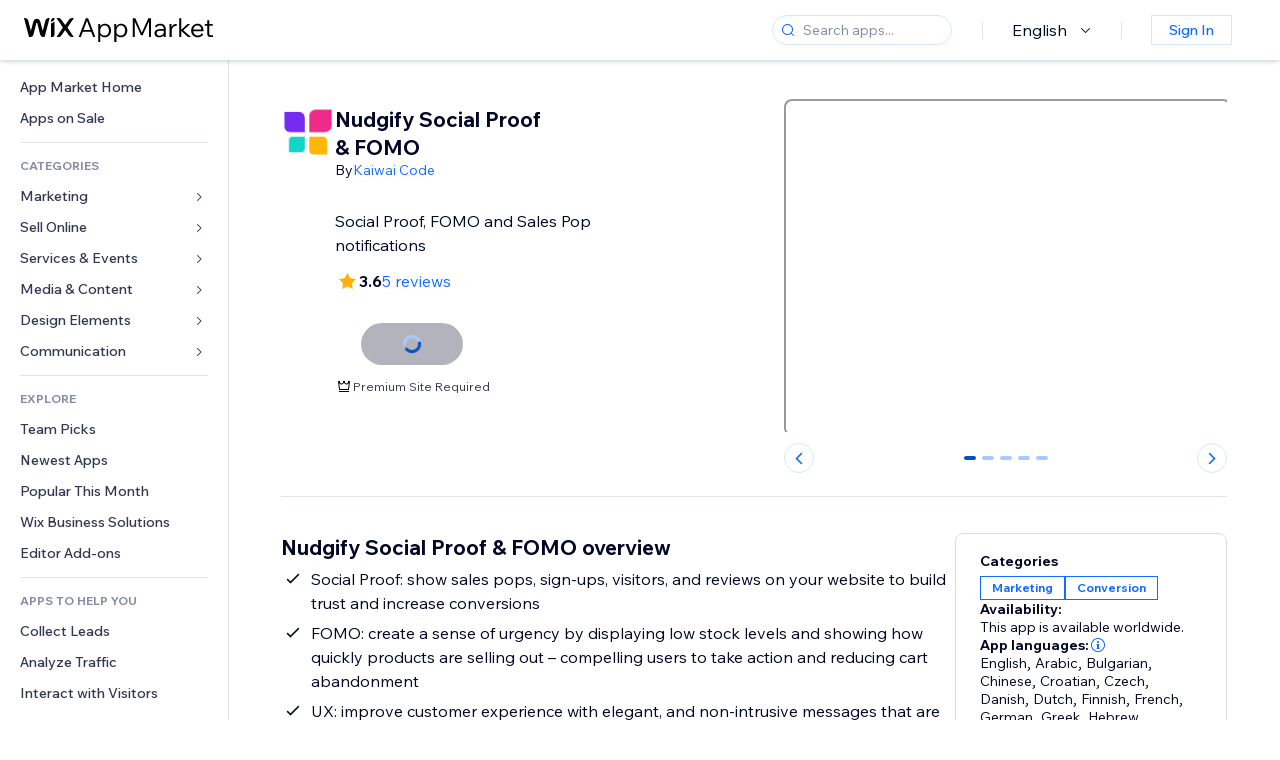

--- FILE ---
content_type: text/html; charset=utf-8
request_url: https://www.wix.com/app-market/nudgify
body_size: 50321
content:
<!doctype html>
<html>

  <head>

    <meta http-equiv="content-type" content="text/html; charset=UTF-8" />
    <meta http-equiv="content-language" content='en' />

    
    <link rel="alternate" hreflang="x-default" href="https://www.wix.com/app-market/web-solution/nudgify" />
    
    <link rel="alternate" hreflang="cs" href="https://cs.wix.com/app-market/web-solution/nudgify" />
    
    <link rel="alternate" hreflang="da" href="https://da.wix.com/app-market/web-solution/nudgify" />
    
    <link rel="alternate" hreflang="de" href="https://de.wix.com/app-market/web-solution/nudgify" />
    
    <link rel="alternate" hreflang="en" href="https://www.wix.com/app-market/web-solution/nudgify" />
    
    <link rel="alternate" hreflang="es" href="https://es.wix.com/app-market/web-solution/nudgify" />
    
    <link rel="alternate" hreflang="fr" href="https://fr.wix.com/app-market/web-solution/nudgify" />
    
    <link rel="alternate" hreflang="hi" href="https://hi.wix.com/app-market/web-solution/nudgify" />
    
    <link rel="alternate" hreflang="it" href="https://it.wix.com/app-market/web-solution/nudgify" />
    
    <link rel="alternate" hreflang="ja" href="https://ja.wix.com/app-market/web-solution/nudgify" />
    
    <link rel="alternate" hreflang="ko" href="https://ko.wix.com/app-market/web-solution/nudgify" />
    
    <link rel="alternate" hreflang="nl" href="https://nl.wix.com/app-market/web-solution/nudgify" />
    
    <link rel="alternate" hreflang="no" href="https://no.wix.com/app-market/web-solution/nudgify" />
    
    <link rel="alternate" hreflang="pt" href="https://pt.wix.com/app-market/web-solution/nudgify" />
    
    <link rel="alternate" hreflang="ru" href="https://ru.wix.com/app-market/web-solution/nudgify" />
    
    <link rel="alternate" hreflang="sv" href="https://sv.wix.com/app-market/web-solution/nudgify" />
    
    <link rel="alternate" hreflang="th" href="https://th.wix.com/app-market/web-solution/nudgify" />
    
    <link rel="alternate" hreflang="tr" href="https://tr.wix.com/app-market/web-solution/nudgify" />
    
    <link rel="alternate" hreflang="uk" href="https://uk.wix.com/app-market/web-solution/nudgify" />
    
    <link rel="alternate" hreflang="zh" href="https://zh.wix.com/app-market/web-solution/nudgify" />
    
    <meta data-meta-tags-aggregator="true" property="og:url" content="https://www.wix.com/app-market/nudgify" />
    
    <link data-meta-tags-aggregator="true" rel="canonical" href="https://www.wix.com/app-market/nudgify" />
    
    <title data-meta-tags-aggregator="true">Nudgify Social Proof & FOMO | Wix App Market | Wix.com</title>
    
    <meta data-meta-tags-aggregator="true" property="og:title" content="Nudgify Social Proof & FOMO | Wix App Market | Wix.com" />
    
    <meta data-meta-tags-aggregator="true" property="description" content="Social Proof, FOMO and Sales Pop notifications" />
    
    <meta data-meta-tags-aggregator="true" property="og:description" content="Social Proof, FOMO and Sales Pop notifications" />
    

    <link rel="shortcut icon" href="https://www.wix.com/favicon.ico" type="image/x-icon"/>
    <script src="https://static.parastorage.com/unpkg/react@18.3.1/umd/react.production.min.js"></script>
    <script src="https://static.parastorage.com/unpkg/react-dom@18.3.1/umd/react-dom.production.min.js"></script>
    <link rel="stylesheet" type="text/css" href="//static.parastorage.com/services/marketplace-standalone/1.6703.0/app.min.css">
    <script
      async
      src="https://static.parastorage.com/unpkg/@sentry/browser@5.30.0/build/bundle.min.js"
      crossorigin="anonymous"
    ></script>   
    <script async
      src="https://static.parastorage.com/polyfill/v2/polyfill.min.js?features=default,es6,es7,es2017&flags=gated&unknown=polyfill&rum=0"></script>
    <script async src="//static.parastorage.com/services/cookie-consent-policy-client/1.972.0//app.bundle.min.js"></script>
    <script async src="//static.parastorage.com/services/tag-manager-client/1.1028.0//hostTags.bundle.min.js"></script>
    <style>
      body {
        padding: 0;
        margin: 0;
      }
    </style>

<meta name="viewport" content="width=device-width, initial-scale=1.0" />
    <link rel="stylesheet" href="//static.parastorage.com/unpkg/@wix/wix-fonts@1.14.0/madefor.min.css" >
<link rel="stylesheet" href="//static.parastorage.com/services/wix-footer/9ec02797730e05a13a84c409f9dd39ac3df1ba35296bfcbc54b81574/app.min.css" >
<script id="wix-footer-script" defer src="//static.parastorage.com/services/wix-footer/9ec02797730e05a13a84c409f9dd39ac3df1ba35296bfcbc54b81574/app.bundle.min.js"></script>
<script>
  window.document.getElementById('wix-footer-script').onload = function () {
    var config = {"brand":"wix","language":"en","header":false,"footer":true,"sticky":false};

    if (typeof config === 'string') {
      config = JSON.parse(config)
    }

    window.WixFooter.render({...config, target: document.querySelector('#WIX_FOOTER'), replaceTarget: true})
  };
</script>

  </head>

  <body>
      
    <div id="root"><div class="_1lfz4do"><div data-hook="marketplace"><!--$--><div class="_tokxo3 "><span class="_11n29dz"><img src="//static.parastorage.com/services/marketplace-component/1.5176.0/assets/images/menu.svg"/></span><a class="_1tx34n6" href="https://www.wix.com/app-market/"><img class="_1ov3k7l" src="//static.parastorage.com/services/marketplace-component/1.5176.0/assets/images/wix-app-market-new-logo.svg" alt="Wix App Market Logo"/></a><div class="_19dckbe"><span class="_1oyqofb"><svg viewBox="0 0 24 24" fill="currentColor" width="24" height="24"><path d="M19.8535534,19.1464466 C20.0488155,19.3417088 20.0488155,19.6582912 19.8535534,19.8535534 C19.6582912,20.0488155 19.3417088,20.0488155 19.1464466,19.8535534 L15.4380219,16.1451287 C14.1187738,17.3000688 12.3911257,18 10.5,18 C6.35786438,18 3,14.6421356 3,10.5 C3,6.35786438 6.35786438,3 10.5,3 C14.6421356,3 18,6.35786438 18,10.5 C18,12.3911257 17.3000688,14.1187738 16.1451287,15.4380219 L19.8535534,19.1464466 Z M17,10.5 C17,6.91014913 14.0898509,4 10.5,4 C6.91014913,4 4,6.91014913 4,10.5 C4,14.0898509 6.91014913,17 10.5,17 C14.0898509,17 17,14.0898509 17,10.5 Z"></path></svg></span><div class="_j8i7fp"><div tabindex="0" style="width:fit-content;outline:none"><div data-testid="search-box-container" style="width:fit-content"><div><div data-testid="search-input" class="_1qhacg2
        _13961kf
        
        
        
        "><div data-hook="search-input" class="wds_1_236_0_Search__root wds_1_236_0_Search---expandDirection-5-right wds_1_236_0_Search---size-5-small wds_1_236_0_Search---border-5-round"><div data-hook="search-content" class="wds_1_236_0_Search__content"><div data-hook="search-inputwithoptions" data-popover-root="true" class="wds_1_236_0_PopoverNext__root wds_1_236_0_InputWithOptions__root wds_1_236_0_InputWithOptions---size-6-medium"><div data-input-parent="true" class="wds_1_236_0_PopoverNextTrigger__root" data-hook="search-inputwithoptions-trigger" aria-expanded="false" aria-haspopup="dialog"><div class="wds_1_236_0_Input__root wds_1_236_0_Input---size-5-small wds_1_236_0_Input---border-5-round" data-input-root="true" data-size="small" data-prefix="true" data-focus="false"><div class="wds_1_236_0_Input__wrapper"><div class="wds_1_236_0_IconAffix__root wds_1_236_0_IconAffix---size-5-small wds_1_236_0_IconAffix--inPrefix wds_1_236_0_IconAffix---border-5-round"><svg viewBox="0 0 18 18" fill="currentColor" width="18px" height="18px"><path d="M14.8539503,14.1467096 C15.0478453,14.3412138 15.0475893,14.6560006 14.8533783,14.8501892 C14.6592498,15.0442953 14.3445263,15.0442862 14.1504091,14.8501689 L12.020126,12.7261364 C11.066294,13.5214883 9.8390282,14 8.5,14 C5.46243388,14 3,11.5375661 3,8.5 C3,5.46243388 5.46243388,3 8.5,3 C11.5375661,3 14,5.46243388 14,8.5 C14,9.83874333 13.5216919,11.0657718 12.726644,12.0195172 L14.8539503,14.1467096 Z M8.5,13 C10.9852814,13 13,10.9852814 13,8.5 C13,6.01471863 10.9852814,4 8.5,4 C6.01471863,4 4,6.01471863 4,8.5 C4,10.9852814 6.01471863,13 8.5,13 Z"></path></svg></div><input data-hook="wsr-input" data-mask="false" class="wds_1_236_0_Input__input" style="text-overflow:clip" placeholder="Search apps..." tabindex="0" autoComplete="off" maxLength="524288" aria-expanded="false" aria-controls="InputWithOptions17947678-listbox" value=""/></div></div></div></div></div></div></div></div></div></div></div><div class="_h9oja5"></div><div class="wds_1_236_0_Box__root wds_1_236_0_Box---direction-10-horizontal wds_1_236_0_Box---justifyContent-6-middle _1vyecmj" style="--wds_1_236_0_Box-gap:0"><div data-hook="languages-popover" data-content-hook="popover-content-languages-popover-0" class="wds_1_236_0_Popover__root wds_1_236_0_Popover---skin-5-light" data-zindex="1000"><div class="wds_1_236_0_Popover__element" data-hook="popover-element"><div class="wds_1_236_0_Box__root wds_1_236_0_Box---direction-10-horizontal" style="margin-right:24px;margin-left:29px;--wds_1_236_0_Box-gap:0"><button data-skin="dark" data-underline="none" data-size="medium" class="wds_1_236_0_ButtonCore__root wds_1_236_0_Focusable__root wds_1_236_0_TextButton__root wds_1_236_0_TextButton---skin-4-dark wds_1_236_0_TextButton---underline-4-none wds_1_236_0_TextButton---size-6-medium" type="button" tabindex="0" aria-disabled="false"><span class="wds_1_236_0_ButtonCore__content">English</span><svg viewBox="0 0 24 24" fill="currentColor" width="24" height="24" class="wds_1_236_0_ButtonCore__suffix" data-hook="suffix-icon"><path d="M8.14644661,10.1464466 C8.34170876,9.95118446 8.65829124,9.95118446 8.85355339,10.1464466 L12.4989857,13.7981758 L16.1502401,10.1464466 C16.3455022,9.95118446 16.6620847,9.95118446 16.8573469,10.1464466 C17.052609,10.3417088 17.052609,10.6582912 16.8573469,10.8535534 L12.4989857,15.2123894 L8.14644661,10.8535534 C7.95118446,10.6582912 7.95118446,10.3417088 8.14644661,10.1464466 Z"></path></svg></button></div></div></div><div class="wds_1_236_0_Box__root wds_1_236_0_Box---direction-10-horizontal" style="min-height:18px;--wds_1_236_0_Box-gap:0"><hr class="wds_1_236_0_Divider__root wds_1_236_0_Divider---direction-8-vertical wds_1_236_0_Divider---skin-5-light"/></div><div class="wds_1_236_0_Box__root wds_1_236_0_Box---direction-10-horizontal" style="margin-right:24px;margin-left:29px;--wds_1_236_0_Box-gap:0"><button data-size="small" data-priority="secondary" class="wds_1_236_0_ButtonCore__root wds_1_236_0_Focusable__root wds_1_236_0_Button__root wds_1_236_0_Button---skin-8-standard wds_1_236_0_Button---priority-9-secondary wds_1_236_0_Button---size-5-small _15bjy98" type="button" tabindex="0"><span class="wds_1_236_0_ButtonCore__content">Sign In</span></button></div></div></div></div><div class="_29vnoa " data-testid="mobile-menu-container"><div class="_cq2htm"><div class="_my1rvh"><a href="/app-market"><img data-testid="wix-logo" alt="wix logo" src="//static.parastorage.com/services/marketplace-component/1.5176.0/assets/images/wix-app-market-new-logo.svg"/></a><svg viewBox="0 0 24 24" fill="currentColor" width="30px" height="30px"><path d="M17 6 12.001 10.999 7 6 6 7 11.001 11.999 6 17 7 18 12.001 12.999 17 18 18 17 13 11.999 18 7z"></path></svg></div><hr class="wds_1_236_0_Divider__root wds_1_236_0_Divider---direction-10-horizontal wds_1_236_0_Divider---skin-5-light"/><div class="wds_1_236_0_Box__root wds_1_236_0_Box---direction-10-horizontal" style="padding-top:24px;padding-bottom:18px;--wds_1_236_0_Box-gap:0"><button data-hook="languages-mobile-menu" data-skin="dark" data-underline="none" data-size="medium" class="wds_1_236_0_ButtonCore__root wds_1_236_0_Focusable__root wds_1_236_0_TextButton__root wds_1_236_0_TextButton---skin-4-dark wds_1_236_0_TextButton---underline-4-none wds_1_236_0_TextButton---size-6-medium" type="button" tabindex="0" aria-disabled="false"><svg viewBox="0 0 24 24" fill="currentColor" width="24" height="24" class="wds_1_236_0_ButtonCore__prefix" data-hook="prefix-icon"><path d="M4.42676427,15 L7.19778729,15 C7.069206,14.209578 7,13.3700549 7,12.5 C7,11.6299451 7.069206,10.790422 7.19778729,10 L4.42676427,10 C4.15038555,10.7819473 4,11.6234114 4,12.5 C4,13.3765886 4.15038555,14.2180527 4.42676427,15 Z M4.86504659,16 C5.7403587,17.6558985 7.21741102,18.9446239 9.0050441,19.5750165 C8.30729857,18.6953657 7.74701714,17.4572396 7.39797964,16 L4.86504659,16 Z M18.5732357,15 C18.8496144,14.2180527 19,13.3765886 19,12.5 C19,11.6234114 18.8496144,10.7819473 18.5732357,10 L15.8022127,10 C15.930794,10.790422 16,11.6299451 16,12.5 C16,13.3700549 15.930794,14.209578 15.8022127,15 L18.5732357,15 Z M18.1349534,16 L15.6020204,16 C15.2529829,17.4572396 14.6927014,18.6953657 13.9949559,19.5750165 C15.782589,18.9446239 17.2596413,17.6558985 18.1349534,16 Z M8.21230689,15 L14.7876931,15 C14.9240019,14.2216581 15,13.3811544 15,12.5 C15,11.6188456 14.9240019,10.7783419 14.7876931,10 L8.21230689,10 C8.07599807,10.7783419 8,11.6188456 8,12.5 C8,13.3811544 8.07599807,14.2216581 8.21230689,15 Z M8.42865778,16 C9.05255412,18.3998027 10.270949,20 11.5,20 C12.729051,20 13.9474459,18.3998027 14.5713422,16 L8.42865778,16 Z M4.86504659,9 L7.39797964,9 C7.74701714,7.54276045 8.30729857,6.30463431 9.0050441,5.42498347 C7.21741102,6.05537614 5.7403587,7.34410146 4.86504659,9 Z M18.1349534,9 C17.2596413,7.34410146 15.782589,6.05537614 13.9949559,5.42498347 C14.6927014,6.30463431 15.2529829,7.54276045 15.6020204,9 L18.1349534,9 Z M8.42865778,9 L14.5713422,9 C13.9474459,6.60019727 12.729051,5 11.5,5 C10.270949,5 9.05255412,6.60019727 8.42865778,9 Z M11.5,21 C6.80557963,21 3,17.1944204 3,12.5 C3,7.80557963 6.80557963,4 11.5,4 C16.1944204,4 20,7.80557963 20,12.5 C20,17.1944204 16.1944204,21 11.5,21 Z"></path></svg><span class="wds_1_236_0_ButtonCore__content">English</span></button></div><div></div><hr class="wds_1_236_0_Divider__root wds_1_236_0_Divider---direction-10-horizontal wds_1_236_0_Divider---skin-5-light"/><div class="_k89m4k"><button data-priority="secondary" data-size="medium" class="wds_1_236_0_ButtonCore__root wds_1_236_0_Focusable__root wds_1_236_0_Button__root wds_1_236_0_Button---skin-8-standard wds_1_236_0_Button---priority-9-secondary wds_1_236_0_Button---size-6-medium" type="button" tabindex="0"><span class="wds_1_236_0_ButtonCore__content">Sign In</span></button></div></div></div><div class="_7m51bi "><div class="_1e0sqa9"><span class="_69h4vc"><div tabindex="0" style="width:fit-content;outline:none"><div data-testid="search-box-container" style="width:fit-content"><div><div data-testid="search-input" class="_1qhacg2
        
        
        
        
        "><div data-hook="search-input" class="wds_1_236_0_Search__root wds_1_236_0_Search---expandDirection-5-right wds_1_236_0_Search---size-5-large wds_1_236_0_Search---border-5-round"><div data-hook="search-content" class="wds_1_236_0_Search__content"><div data-hook="search-inputwithoptions" data-popover-root="true" class="wds_1_236_0_PopoverNext__root wds_1_236_0_InputWithOptions__root wds_1_236_0_InputWithOptions---size-6-medium"><div data-input-parent="true" class="wds_1_236_0_PopoverNextTrigger__root" data-hook="search-inputwithoptions-trigger" aria-expanded="false" aria-haspopup="dialog"><div class="wds_1_236_0_Input__root wds_1_236_0_Input---size-5-large wds_1_236_0_Input---border-5-round" data-input-root="true" data-size="large" data-prefix="true" data-focus="false"><div class="wds_1_236_0_Input__wrapper"><div class="wds_1_236_0_IconAffix__root wds_1_236_0_IconAffix---size-5-large wds_1_236_0_IconAffix--inPrefix wds_1_236_0_IconAffix---border-5-round"><svg viewBox="0 0 24 24" fill="currentColor" width="24px" height="24px"><path d="M19.8535534,19.1464466 C20.0488155,19.3417088 20.0488155,19.6582912 19.8535534,19.8535534 C19.6582912,20.0488155 19.3417088,20.0488155 19.1464466,19.8535534 L15.4380219,16.1451287 C14.1187738,17.3000688 12.3911257,18 10.5,18 C6.35786438,18 3,14.6421356 3,10.5 C3,6.35786438 6.35786438,3 10.5,3 C14.6421356,3 18,6.35786438 18,10.5 C18,12.3911257 17.3000688,14.1187738 16.1451287,15.4380219 L19.8535534,19.1464466 Z M17,10.5 C17,6.91014913 14.0898509,4 10.5,4 C6.91014913,4 4,6.91014913 4,10.5 C4,14.0898509 6.91014913,17 10.5,17 C14.0898509,17 17,14.0898509 17,10.5 Z"></path></svg></div><input data-hook="wsr-input" data-mask="false" class="wds_1_236_0_Input__input" style="text-overflow:clip" placeholder="Search apps..." tabindex="0" autoComplete="off" maxLength="524288" aria-expanded="false" aria-controls="InputWithOptions17947681-listbox" value=""/></div></div></div></div></div></div></div></div></div></div><svg viewBox="0 0 24 24" fill="currentColor" width="24" height="24"><path d="M17 6 12.001 10.999 7 6 6 7 11.001 11.999 6 17 7 18 12.001 12.999 17 18 18 17 13 11.999 18 7z"></path></svg></span><span data-mask="false" class="wds_1_236_0_Text__root wds_1_236_0_Text---size-6-medium wds_1_236_0_Text---skin-8-standard wds_1_236_0_Text---weight-4-thin wds_1_236_0_Text---list-style-9-checkmark wds_1_236_0_Text---overflow-wrap-6-normal _11889jo" data-size="medium" data-secondary="false" data-skin="standard" data-light="false" data-weight="thin" data-widows="false" data-list-style="checkmark" data-overflow-wrap="normal">Trending Topics</span><div tabindex="0" data-testid="suggestion-default-popular" class="_gyyep5 suggestion " style="background-color:transparent"><svg viewBox="0 0 24 24" fill="currentColor" width="24" height="24" style="color:#3899ec;width:24px;height:24px"><path d="M19.8535534,19.1464466 C20.0488155,19.3417088 20.0488155,19.6582912 19.8535534,19.8535534 C19.6582912,20.0488155 19.3417088,20.0488155 19.1464466,19.8535534 L15.4380219,16.1451287 C14.1187738,17.3000688 12.3911257,18 10.5,18 C6.35786438,18 3,14.6421356 3,10.5 C3,6.35786438 6.35786438,3 10.5,3 C14.6421356,3 18,6.35786438 18,10.5 C18,12.3911257 17.3000688,14.1187738 16.1451287,15.4380219 L19.8535534,19.1464466 Z M17,10.5 C17,6.91014913 14.0898509,4 10.5,4 C6.91014913,4 4,6.91014913 4,10.5 C4,14.0898509 6.91014913,17 10.5,17 C14.0898509,17 17,14.0898509 17,10.5 Z"></path></svg><div class="_3qj64q"><span data-testid="suggestion-default-1" data-hook="suggestion-default-1" data-mask="false" class="wds_1_236_0_Text__root wds_1_236_0_Text---size-5-small wds_1_236_0_Text---skin-8-standard wds_1_236_0_Text---weight-4-bold wds_1_236_0_Text---list-style-9-checkmark wds_1_236_0_Text---overflow-wrap-6-normal" data-size="small" data-secondary="false" data-skin="standard" data-light="false" data-weight="bold" data-widows="false" data-list-style="checkmark" data-overflow-wrap="normal">online store</span></div></div><div tabindex="0" data-testid="suggestion-default-popular" class="_gyyep5 suggestion " style="background-color:transparent"><svg viewBox="0 0 24 24" fill="currentColor" width="24" height="24" style="color:#3899ec;width:24px;height:24px"><path d="M19.8535534,19.1464466 C20.0488155,19.3417088 20.0488155,19.6582912 19.8535534,19.8535534 C19.6582912,20.0488155 19.3417088,20.0488155 19.1464466,19.8535534 L15.4380219,16.1451287 C14.1187738,17.3000688 12.3911257,18 10.5,18 C6.35786438,18 3,14.6421356 3,10.5 C3,6.35786438 6.35786438,3 10.5,3 C14.6421356,3 18,6.35786438 18,10.5 C18,12.3911257 17.3000688,14.1187738 16.1451287,15.4380219 L19.8535534,19.1464466 Z M17,10.5 C17,6.91014913 14.0898509,4 10.5,4 C6.91014913,4 4,6.91014913 4,10.5 C4,14.0898509 6.91014913,17 10.5,17 C14.0898509,17 17,14.0898509 17,10.5 Z"></path></svg><div class="_3qj64q"><span data-testid="suggestion-default-2" data-hook="suggestion-default-2" data-mask="false" class="wds_1_236_0_Text__root wds_1_236_0_Text---size-5-small wds_1_236_0_Text---skin-8-standard wds_1_236_0_Text---weight-4-bold wds_1_236_0_Text---list-style-9-checkmark wds_1_236_0_Text---overflow-wrap-6-normal" data-size="small" data-secondary="false" data-skin="standard" data-light="false" data-weight="bold" data-widows="false" data-list-style="checkmark" data-overflow-wrap="normal">bookings</span></div></div><div tabindex="0" data-testid="suggestion-default-popular" class="_gyyep5 suggestion " style="background-color:transparent"><svg viewBox="0 0 24 24" fill="currentColor" width="24" height="24" style="color:#3899ec;width:24px;height:24px"><path d="M19.8535534,19.1464466 C20.0488155,19.3417088 20.0488155,19.6582912 19.8535534,19.8535534 C19.6582912,20.0488155 19.3417088,20.0488155 19.1464466,19.8535534 L15.4380219,16.1451287 C14.1187738,17.3000688 12.3911257,18 10.5,18 C6.35786438,18 3,14.6421356 3,10.5 C3,6.35786438 6.35786438,3 10.5,3 C14.6421356,3 18,6.35786438 18,10.5 C18,12.3911257 17.3000688,14.1187738 16.1451287,15.4380219 L19.8535534,19.1464466 Z M17,10.5 C17,6.91014913 14.0898509,4 10.5,4 C6.91014913,4 4,6.91014913 4,10.5 C4,14.0898509 6.91014913,17 10.5,17 C14.0898509,17 17,14.0898509 17,10.5 Z"></path></svg><div class="_3qj64q"><span data-testid="suggestion-default-3" data-hook="suggestion-default-3" data-mask="false" class="wds_1_236_0_Text__root wds_1_236_0_Text---size-5-small wds_1_236_0_Text---skin-8-standard wds_1_236_0_Text---weight-4-bold wds_1_236_0_Text---list-style-9-checkmark wds_1_236_0_Text---overflow-wrap-6-normal" data-size="small" data-secondary="false" data-skin="standard" data-light="false" data-weight="bold" data-widows="false" data-list-style="checkmark" data-overflow-wrap="normal">events</span></div></div><div tabindex="0" data-testid="suggestion-default-popular" class="_gyyep5 suggestion " style="background-color:transparent"><svg viewBox="0 0 24 24" fill="currentColor" width="24" height="24" style="color:#3899ec;width:24px;height:24px"><path d="M19.8535534,19.1464466 C20.0488155,19.3417088 20.0488155,19.6582912 19.8535534,19.8535534 C19.6582912,20.0488155 19.3417088,20.0488155 19.1464466,19.8535534 L15.4380219,16.1451287 C14.1187738,17.3000688 12.3911257,18 10.5,18 C6.35786438,18 3,14.6421356 3,10.5 C3,6.35786438 6.35786438,3 10.5,3 C14.6421356,3 18,6.35786438 18,10.5 C18,12.3911257 17.3000688,14.1187738 16.1451287,15.4380219 L19.8535534,19.1464466 Z M17,10.5 C17,6.91014913 14.0898509,4 10.5,4 C6.91014913,4 4,6.91014913 4,10.5 C4,14.0898509 6.91014913,17 10.5,17 C14.0898509,17 17,14.0898509 17,10.5 Z"></path></svg><div class="_3qj64q"><span data-testid="suggestion-default-4" data-hook="suggestion-default-4" data-mask="false" class="wds_1_236_0_Text__root wds_1_236_0_Text---size-5-small wds_1_236_0_Text---skin-8-standard wds_1_236_0_Text---weight-4-bold wds_1_236_0_Text---list-style-9-checkmark wds_1_236_0_Text---overflow-wrap-6-normal" data-size="small" data-secondary="false" data-skin="standard" data-light="false" data-weight="bold" data-widows="false" data-list-style="checkmark" data-overflow-wrap="normal">popup</span></div></div></div></div><div data-testid="marketplace-layout" class="_iqrf8f" style="min-height:calc(100vh - 60px)"><div class="wds_1_236_0_Box__root wds_1_236_0_Box---direction-10-horizontal _yj2pvi" style="--wds_1_236_0_Box-gap:0;z-index:10"><div class="wds_1_236_0_SidebarNext__root" style="width:228px"><section class="wds_1_236_0_SidebarNext__section wds_1_236_0_SidebarNext---skin-5-light" aria-label="Sidebar" data-skin="light" data-hidden="false" data-selected="app-page-nudgify" data-width="228" data-minimized="false" data-selected-key="app-page-nudgify" data-is-selected-expanded="false" data-margin-left="calc(-1 * 228px)" style="width:228px"><header data-hook="sidebar-header"></header><div class="wds_1_236_0_SidebarNext__content"><nav data-hook="sidebar-content-wrapper" class="wds_1_236_0_SidebarNext__scrollArea wds_1_236_0_SidebarNext---skin-5-light" style="width:228px"><ul class="wds_1_236_0_SidebarNext__listItems"><li class="wds_1_236_0_SidebarItemNext__listItem" aria-level="1" data-hook="sidebar-collection-item-home"><div class="wds_1_236_0_SidebarItemNext__tooltipWrapper" tabindex="0"><div data-content-hook="popover-content--0" class="wds_1_236_0_Popover__root wds_1_236_0_Popover---skin-4-dark wds_1_236_0_Tooltip__root wds_1_236_0_Tooltip---size-6-medium wds_1_236_0_SidebarItemNext__tooltip" data-zindex="6000" data-size="medium"><div class="wds_1_236_0_Popover__element" data-hook="popover-element"><a tabindex="-1" class="wds_1_236_0_SidebarItemNext__root wds_1_236_0_SidebarItemNext---skin-5-light wds_1_236_0_SidebarItemNext---level-1-1 wds_1_236_0_SidebarItemNext--legacy" data-hook="sidebarsectionitem-button" type="button" role="link" href="https://www.wix.com/app-market/?referral=menu_navigation" data-selected="false" data-text-size="small" data-skin="light"><div class="wds_1_236_0_SidebarItemNext__textWrapper"><div><div data-hook="fadeStyles"><div data-hook="moveStyles"><div data-hook="scaleStyles"><div data-hook="toggleStyles"><span data-hook="sidebarsectionitem-title" data-mask="false" class="wds_1_236_0_Text__root wds_1_236_0_Text---size-5-small wds_1_236_0_Text--secondary wds_1_236_0_Text---skin-8-standard wds_1_236_0_Text---weight-6-normal wds_1_236_0_Text---list-style-9-checkmark wds_1_236_0_Text---overflow-wrap-6-normal wds_1_236_0_SidebarItemNext__text" data-size="small" data-secondary="true" data-skin="standard" data-light="false" data-weight="normal" data-widows="false" data-list-style="checkmark" data-overflow-wrap="normal">App Market Home</span></div></div></div></div></div></div></a></div></div></div></li><li class="wds_1_236_0_SidebarItemNext__listItem" aria-level="1" data-hook="sidebar-collection-item-collection-apps-on-sale"><div class="wds_1_236_0_SidebarItemNext__tooltipWrapper" tabindex="0"><div data-content-hook="popover-content--0" class="wds_1_236_0_Popover__root wds_1_236_0_Popover---skin-4-dark wds_1_236_0_Tooltip__root wds_1_236_0_Tooltip---size-6-medium wds_1_236_0_SidebarItemNext__tooltip" data-zindex="6000" data-size="medium"><div class="wds_1_236_0_Popover__element" data-hook="popover-element"><a tabindex="-1" class="wds_1_236_0_SidebarItemNext__root wds_1_236_0_SidebarItemNext---skin-5-light wds_1_236_0_SidebarItemNext---level-1-1 wds_1_236_0_SidebarItemNext--legacy" data-hook="sidebarsectionitem-button" type="button" role="link" href="https://www.wix.com/app-market/collection/apps-on-sale?referral=menu_navigation" data-selected="false" data-text-size="small" data-skin="light"><div class="wds_1_236_0_SidebarItemNext__textWrapper"><div><div data-hook="fadeStyles"><div data-hook="moveStyles"><div data-hook="scaleStyles"><div data-hook="toggleStyles"><span data-hook="sidebarsectionitem-title" data-mask="false" class="wds_1_236_0_Text__root wds_1_236_0_Text---size-5-small wds_1_236_0_Text--secondary wds_1_236_0_Text---skin-8-standard wds_1_236_0_Text---weight-6-normal wds_1_236_0_Text---list-style-9-checkmark wds_1_236_0_Text---overflow-wrap-6-normal wds_1_236_0_SidebarItemNext__text" data-size="small" data-secondary="true" data-skin="standard" data-light="false" data-weight="normal" data-widows="false" data-list-style="checkmark" data-overflow-wrap="normal">Apps on Sale</span></div></div></div></div></div></div></a></div></div></div></li><div data-skin="light" class="wds_1_236_0_SidebarDividerNext__root" aria-hidden="true"><hr class="wds_1_236_0_Divider__root wds_1_236_0_Divider---direction-10-horizontal wds_1_236_0_Divider---skin-5-light wds_1_236_0_SidebarDividerNext__divider wds_1_236_0_SidebarDividerNext---skin-5-light"/></div><span data-title-skin="light" data-mask="false" class="wds_1_236_0_Text__root wds_1_236_0_Text---size-4-tiny wds_1_236_0_Text---skin-8-standard wds_1_236_0_Text---weight-4-bold wds_1_236_0_Text---list-style-9-checkmark wds_1_236_0_Text---overflow-wrap-6-normal wds_1_236_0_SidebarTitleItemNext__root wds_1_236_0_SidebarTitleItemNext---skin-5-light" data-size="tiny" data-secondary="false" data-skin="standard" data-light="false" data-weight="bold" data-widows="false" data-list-style="checkmark" data-overflow-wrap="normal">CATEGORIES</span><li class="wds_1_236_0_SidebarSubMenuNext__root wds_1_236_0_SidebarSubMenuNext---skin-5-light" aria-level="1" data-hook="sidebar-category-item-category-marketing" data-open="false" data-quick-nav-open="false"><div data-hook="sidebar-category-item-category-marketing/submenu-popover" data-content-hook="popover-content-sidebar-category-item-category-marketing/submenu-popover-0" class="wds_1_236_0_Popover__root wds_1_236_0_Popover---skin-5-light wds_1_236_0_SidebarSubMenuNext__navigationPopoverRoot" data-zindex="3000"><div class="wds_1_236_0_Popover__element" data-hook="popover-element"><div class="wds_1_236_0_SidebarItemNext__tooltipWrapper" tabindex="0"><div data-content-hook="popover-content--0" class="wds_1_236_0_Popover__root wds_1_236_0_Popover---skin-4-dark wds_1_236_0_Tooltip__root wds_1_236_0_Tooltip---size-6-medium wds_1_236_0_SidebarItemNext__tooltip" data-zindex="6000" data-size="medium"><div class="wds_1_236_0_Popover__element" data-hook="popover-element"><a tabindex="-1" class="wds_1_236_0_SidebarItemNext__root wds_1_236_0_SidebarItemNext---skin-5-light wds_1_236_0_SidebarItemNext---level-1-1 wds_1_236_0_SidebarItemNext--legacy wds_1_236_0_SidebarSubMenuNext__subMenu wds_1_236_0_SidebarSubMenuNext---animation-6-closed" data-hook="sidebar-category-item-category-marketing/sidebar-item" type="button" role="link" href="https://www.wix.com/app-market/category/marketing?referral=menu_navigation" data-selected="false" data-text-size="small" data-skin="light" aria-expanded="false"><div class="wds_1_236_0_SidebarItemNext__textWrapper"><div><div data-hook="fadeStyles"><div data-hook="moveStyles"><div data-hook="scaleStyles"><div data-hook="toggleStyles"><span data-hook="sidebarsectionitem-title" data-mask="false" class="wds_1_236_0_Text__root wds_1_236_0_Text---size-5-small wds_1_236_0_Text--secondary wds_1_236_0_Text---skin-8-standard wds_1_236_0_Text---weight-6-normal wds_1_236_0_Text---list-style-9-checkmark wds_1_236_0_Text---overflow-wrap-6-normal wds_1_236_0_SidebarItemNext__text" data-size="small" data-secondary="true" data-skin="standard" data-light="false" data-weight="normal" data-widows="false" data-list-style="checkmark" data-overflow-wrap="normal">Marketing</span></div></div></div></div></div></div><div class="wds_1_236_0_SidebarItemNext__suffixContainer" aria-hidden="true"><span data-hook="sidebar-sub-menu-chevron" class="wds_1_236_0_SidebarItemNext__suffix"><span class="wds_1_236_0_SidebarSubMenuNext__chevronRight"><svg viewBox="0 0 18 18" fill="currentColor" width="18px" height="18px" data-hook="sidebar-submenu-chevron-right"><path d="M7.85366656,5.14812687 L11.7010886,9.00019644 L7.84883812,12.8545114 C7.65549651,13.047853 7.34217977,13.047853 7.14893188,12.8546051 C6.95549906,12.6611723 6.95512999,12.3476697 7.14810684,12.153782 L10.287268,8.99980356 L7.14821587,5.8468489 C6.95542094,5.6532001 6.95611314,5.33992556 7.14976194,5.14713064 C7.15006407,5.14682984 7.15036659,5.14652943 7.1506695,5.14622941 C7.34555703,4.95320179 7.65982386,4.95405003 7.85366656,5.14812687 Z"></path></svg></span></span></div></a></div></div></div></div></div><ul class="wds_1_236_0_SidebarSubMenuNext__subMenuItems wds_1_236_0_SidebarSubMenuNext---animation-6-closed wds_1_236_0_SidebarSubMenuNext---level-1-2" aria-hidden="true"><li class="wds_1_236_0_SidebarItemNext__listItem" aria-level="2" data-hook="sidebar-subcategory-item-sub-category-ads"><div class="wds_1_236_0_SidebarItemNext__tooltipWrapper" tabindex="-1"><div data-content-hook="popover-content--0" class="wds_1_236_0_Popover__root wds_1_236_0_Popover---skin-4-dark wds_1_236_0_Tooltip__root wds_1_236_0_Tooltip---size-6-medium wds_1_236_0_SidebarItemNext__tooltip" data-zindex="6000" data-size="medium"><div class="wds_1_236_0_Popover__element" data-hook="popover-element"><a tabindex="-1" class="wds_1_236_0_SidebarItemNext__root wds_1_236_0_SidebarItemNext---skin-5-light wds_1_236_0_SidebarItemNext---level-1-2 wds_1_236_0_SidebarItemNext--legacy" data-hook="sidebarsectionitem-button" type="button" role="link" href="https://www.wix.com/app-market/category/marketing/ads?referral=menu_navigation&amp;subCat=ads" data-selected="false" data-text-size="tiny" data-skin="light"><div class="wds_1_236_0_SidebarItemNext__textWrapper"><div><div data-hook="fadeStyles"><div data-hook="moveStyles"><div data-hook="scaleStyles"><div data-hook="toggleStyles"><span data-hook="sidebarsectionitem-title" data-mask="false" class="wds_1_236_0_Text__root wds_1_236_0_Text---size-4-tiny wds_1_236_0_Text--secondary wds_1_236_0_Text---skin-8-standard wds_1_236_0_Text---weight-6-normal wds_1_236_0_Text---list-style-9-checkmark wds_1_236_0_Text---overflow-wrap-6-normal wds_1_236_0_SidebarItemNext__text" data-size="tiny" data-secondary="true" data-skin="standard" data-light="false" data-weight="normal" data-widows="false" data-list-style="checkmark" data-overflow-wrap="normal">Ads</span></div></div></div></div></div></div></a></div></div></div></li><li class="wds_1_236_0_SidebarItemNext__listItem" aria-level="2" data-hook="sidebar-subcategory-item-sub-category-mobile"><div class="wds_1_236_0_SidebarItemNext__tooltipWrapper" tabindex="-1"><div data-content-hook="popover-content--0" class="wds_1_236_0_Popover__root wds_1_236_0_Popover---skin-4-dark wds_1_236_0_Tooltip__root wds_1_236_0_Tooltip---size-6-medium wds_1_236_0_SidebarItemNext__tooltip" data-zindex="6000" data-size="medium"><div class="wds_1_236_0_Popover__element" data-hook="popover-element"><a tabindex="-1" class="wds_1_236_0_SidebarItemNext__root wds_1_236_0_SidebarItemNext---skin-5-light wds_1_236_0_SidebarItemNext---level-1-2 wds_1_236_0_SidebarItemNext--legacy" data-hook="sidebarsectionitem-button" type="button" role="link" href="https://www.wix.com/app-market/category/marketing/mobile?referral=menu_navigation&amp;subCat=mobile" data-selected="false" data-text-size="tiny" data-skin="light"><div class="wds_1_236_0_SidebarItemNext__textWrapper"><div><div data-hook="fadeStyles"><div data-hook="moveStyles"><div data-hook="scaleStyles"><div data-hook="toggleStyles"><span data-hook="sidebarsectionitem-title" data-mask="false" class="wds_1_236_0_Text__root wds_1_236_0_Text---size-4-tiny wds_1_236_0_Text--secondary wds_1_236_0_Text---skin-8-standard wds_1_236_0_Text---weight-6-normal wds_1_236_0_Text---list-style-9-checkmark wds_1_236_0_Text---overflow-wrap-6-normal wds_1_236_0_SidebarItemNext__text" data-size="tiny" data-secondary="true" data-skin="standard" data-light="false" data-weight="normal" data-widows="false" data-list-style="checkmark" data-overflow-wrap="normal">Mobile</span></div></div></div></div></div></div></a></div></div></div></li><li class="wds_1_236_0_SidebarItemNext__listItem" aria-level="2" data-hook="sidebar-subcategory-item-sub-category-analytics"><div class="wds_1_236_0_SidebarItemNext__tooltipWrapper" tabindex="-1"><div data-content-hook="popover-content--0" class="wds_1_236_0_Popover__root wds_1_236_0_Popover---skin-4-dark wds_1_236_0_Tooltip__root wds_1_236_0_Tooltip---size-6-medium wds_1_236_0_SidebarItemNext__tooltip" data-zindex="6000" data-size="medium"><div class="wds_1_236_0_Popover__element" data-hook="popover-element"><a tabindex="-1" class="wds_1_236_0_SidebarItemNext__root wds_1_236_0_SidebarItemNext---skin-5-light wds_1_236_0_SidebarItemNext---level-1-2 wds_1_236_0_SidebarItemNext--legacy" data-hook="sidebarsectionitem-button" type="button" role="link" href="https://www.wix.com/app-market/category/marketing/analytics?referral=menu_navigation&amp;subCat=analytics" data-selected="false" data-text-size="tiny" data-skin="light"><div class="wds_1_236_0_SidebarItemNext__textWrapper"><div><div data-hook="fadeStyles"><div data-hook="moveStyles"><div data-hook="scaleStyles"><div data-hook="toggleStyles"><span data-hook="sidebarsectionitem-title" data-mask="false" class="wds_1_236_0_Text__root wds_1_236_0_Text---size-4-tiny wds_1_236_0_Text--secondary wds_1_236_0_Text---skin-8-standard wds_1_236_0_Text---weight-6-normal wds_1_236_0_Text---list-style-9-checkmark wds_1_236_0_Text---overflow-wrap-6-normal wds_1_236_0_SidebarItemNext__text" data-size="tiny" data-secondary="true" data-skin="standard" data-light="false" data-weight="normal" data-widows="false" data-list-style="checkmark" data-overflow-wrap="normal">Analytics</span></div></div></div></div></div></div></a></div></div></div></li><li class="wds_1_236_0_SidebarItemNext__listItem" aria-level="2" data-hook="sidebar-subcategory-item-sub-category-social"><div class="wds_1_236_0_SidebarItemNext__tooltipWrapper" tabindex="-1"><div data-content-hook="popover-content--0" class="wds_1_236_0_Popover__root wds_1_236_0_Popover---skin-4-dark wds_1_236_0_Tooltip__root wds_1_236_0_Tooltip---size-6-medium wds_1_236_0_SidebarItemNext__tooltip" data-zindex="6000" data-size="medium"><div class="wds_1_236_0_Popover__element" data-hook="popover-element"><a tabindex="-1" class="wds_1_236_0_SidebarItemNext__root wds_1_236_0_SidebarItemNext---skin-5-light wds_1_236_0_SidebarItemNext---level-1-2 wds_1_236_0_SidebarItemNext--legacy" data-hook="sidebarsectionitem-button" type="button" role="link" href="https://www.wix.com/app-market/category/marketing/social?referral=menu_navigation&amp;subCat=social" data-selected="false" data-text-size="tiny" data-skin="light"><div class="wds_1_236_0_SidebarItemNext__textWrapper"><div><div data-hook="fadeStyles"><div data-hook="moveStyles"><div data-hook="scaleStyles"><div data-hook="toggleStyles"><span data-hook="sidebarsectionitem-title" data-mask="false" class="wds_1_236_0_Text__root wds_1_236_0_Text---size-4-tiny wds_1_236_0_Text--secondary wds_1_236_0_Text---skin-8-standard wds_1_236_0_Text---weight-6-normal wds_1_236_0_Text---list-style-9-checkmark wds_1_236_0_Text---overflow-wrap-6-normal wds_1_236_0_SidebarItemNext__text" data-size="tiny" data-secondary="true" data-skin="standard" data-light="false" data-weight="normal" data-widows="false" data-list-style="checkmark" data-overflow-wrap="normal">Social</span></div></div></div></div></div></div></a></div></div></div></li><li class="wds_1_236_0_SidebarItemNext__listItem" aria-level="2" data-hook="sidebar-subcategory-item-sub-category-seo"><div class="wds_1_236_0_SidebarItemNext__tooltipWrapper" tabindex="-1"><div data-content-hook="popover-content--0" class="wds_1_236_0_Popover__root wds_1_236_0_Popover---skin-4-dark wds_1_236_0_Tooltip__root wds_1_236_0_Tooltip---size-6-medium wds_1_236_0_SidebarItemNext__tooltip" data-zindex="6000" data-size="medium"><div class="wds_1_236_0_Popover__element" data-hook="popover-element"><a tabindex="-1" class="wds_1_236_0_SidebarItemNext__root wds_1_236_0_SidebarItemNext---skin-5-light wds_1_236_0_SidebarItemNext---level-1-2 wds_1_236_0_SidebarItemNext--legacy" data-hook="sidebarsectionitem-button" type="button" role="link" href="https://www.wix.com/app-market/category/marketing/seo?referral=menu_navigation&amp;subCat=seo" data-selected="false" data-text-size="tiny" data-skin="light"><div class="wds_1_236_0_SidebarItemNext__textWrapper"><div><div data-hook="fadeStyles"><div data-hook="moveStyles"><div data-hook="scaleStyles"><div data-hook="toggleStyles"><span data-hook="sidebarsectionitem-title" data-mask="false" class="wds_1_236_0_Text__root wds_1_236_0_Text---size-4-tiny wds_1_236_0_Text--secondary wds_1_236_0_Text---skin-8-standard wds_1_236_0_Text---weight-6-normal wds_1_236_0_Text---list-style-9-checkmark wds_1_236_0_Text---overflow-wrap-6-normal wds_1_236_0_SidebarItemNext__text" data-size="tiny" data-secondary="true" data-skin="standard" data-light="false" data-weight="normal" data-widows="false" data-list-style="checkmark" data-overflow-wrap="normal">SEO</span></div></div></div></div></div></div></a></div></div></div></li><li class="wds_1_236_0_SidebarItemNext__listItem" aria-level="2" data-hook="sidebar-subcategory-item-sub-category-engagement"><div class="wds_1_236_0_SidebarItemNext__tooltipWrapper" tabindex="-1"><div data-content-hook="popover-content--0" class="wds_1_236_0_Popover__root wds_1_236_0_Popover---skin-4-dark wds_1_236_0_Tooltip__root wds_1_236_0_Tooltip---size-6-medium wds_1_236_0_SidebarItemNext__tooltip" data-zindex="6000" data-size="medium"><div class="wds_1_236_0_Popover__element" data-hook="popover-element"><a tabindex="-1" class="wds_1_236_0_SidebarItemNext__root wds_1_236_0_SidebarItemNext---skin-5-light wds_1_236_0_SidebarItemNext---level-1-2 wds_1_236_0_SidebarItemNext--legacy" data-hook="sidebarsectionitem-button" type="button" role="link" href="https://www.wix.com/app-market/category/marketing/engagement?referral=menu_navigation&amp;subCat=engagement" data-selected="false" data-text-size="tiny" data-skin="light"><div class="wds_1_236_0_SidebarItemNext__textWrapper"><div><div data-hook="fadeStyles"><div data-hook="moveStyles"><div data-hook="scaleStyles"><div data-hook="toggleStyles"><span data-hook="sidebarsectionitem-title" data-mask="false" class="wds_1_236_0_Text__root wds_1_236_0_Text---size-4-tiny wds_1_236_0_Text--secondary wds_1_236_0_Text---skin-8-standard wds_1_236_0_Text---weight-6-normal wds_1_236_0_Text---list-style-9-checkmark wds_1_236_0_Text---overflow-wrap-6-normal wds_1_236_0_SidebarItemNext__text" data-size="tiny" data-secondary="true" data-skin="standard" data-light="false" data-weight="normal" data-widows="false" data-list-style="checkmark" data-overflow-wrap="normal">Engagement</span></div></div></div></div></div></div></a></div></div></div></li><li class="wds_1_236_0_SidebarItemNext__listItem" aria-level="2" data-hook="sidebar-subcategory-item-sub-category-site-listings"><div class="wds_1_236_0_SidebarItemNext__tooltipWrapper" tabindex="-1"><div data-content-hook="popover-content--0" class="wds_1_236_0_Popover__root wds_1_236_0_Popover---skin-4-dark wds_1_236_0_Tooltip__root wds_1_236_0_Tooltip---size-6-medium wds_1_236_0_SidebarItemNext__tooltip" data-zindex="6000" data-size="medium"><div class="wds_1_236_0_Popover__element" data-hook="popover-element"><a tabindex="-1" class="wds_1_236_0_SidebarItemNext__root wds_1_236_0_SidebarItemNext---skin-5-light wds_1_236_0_SidebarItemNext---level-1-2 wds_1_236_0_SidebarItemNext--legacy" data-hook="sidebarsectionitem-button" type="button" role="link" href="https://www.wix.com/app-market/category/marketing/site-listings?referral=menu_navigation&amp;subCat=site-listings" data-selected="false" data-text-size="tiny" data-skin="light"><div class="wds_1_236_0_SidebarItemNext__textWrapper"><div><div data-hook="fadeStyles"><div data-hook="moveStyles"><div data-hook="scaleStyles"><div data-hook="toggleStyles"><span data-hook="sidebarsectionitem-title" data-mask="false" class="wds_1_236_0_Text__root wds_1_236_0_Text---size-4-tiny wds_1_236_0_Text--secondary wds_1_236_0_Text---skin-8-standard wds_1_236_0_Text---weight-6-normal wds_1_236_0_Text---list-style-9-checkmark wds_1_236_0_Text---overflow-wrap-6-normal wds_1_236_0_SidebarItemNext__text" data-size="tiny" data-secondary="true" data-skin="standard" data-light="false" data-weight="normal" data-widows="false" data-list-style="checkmark" data-overflow-wrap="normal">Site Listings</span></div></div></div></div></div></div></a></div></div></div></li><li class="wds_1_236_0_SidebarItemNext__listItem" aria-level="2" data-hook="sidebar-subcategory-item-sub-category-email"><div class="wds_1_236_0_SidebarItemNext__tooltipWrapper" tabindex="-1"><div data-content-hook="popover-content--0" class="wds_1_236_0_Popover__root wds_1_236_0_Popover---skin-4-dark wds_1_236_0_Tooltip__root wds_1_236_0_Tooltip---size-6-medium wds_1_236_0_SidebarItemNext__tooltip" data-zindex="6000" data-size="medium"><div class="wds_1_236_0_Popover__element" data-hook="popover-element"><a tabindex="-1" class="wds_1_236_0_SidebarItemNext__root wds_1_236_0_SidebarItemNext---skin-5-light wds_1_236_0_SidebarItemNext---level-1-2 wds_1_236_0_SidebarItemNext--legacy" data-hook="sidebarsectionitem-button" type="button" role="link" href="https://www.wix.com/app-market/category/marketing/email?referral=menu_navigation&amp;subCat=email" data-selected="false" data-text-size="tiny" data-skin="light"><div class="wds_1_236_0_SidebarItemNext__textWrapper"><div><div data-hook="fadeStyles"><div data-hook="moveStyles"><div data-hook="scaleStyles"><div data-hook="toggleStyles"><span data-hook="sidebarsectionitem-title" data-mask="false" class="wds_1_236_0_Text__root wds_1_236_0_Text---size-4-tiny wds_1_236_0_Text--secondary wds_1_236_0_Text---skin-8-standard wds_1_236_0_Text---weight-6-normal wds_1_236_0_Text---list-style-9-checkmark wds_1_236_0_Text---overflow-wrap-6-normal wds_1_236_0_SidebarItemNext__text" data-size="tiny" data-secondary="true" data-skin="standard" data-light="false" data-weight="normal" data-widows="false" data-list-style="checkmark" data-overflow-wrap="normal">Email</span></div></div></div></div></div></div></a></div></div></div></li><li class="wds_1_236_0_SidebarItemNext__listItem" aria-level="2" data-hook="sidebar-subcategory-item-sub-category-conversion"><div class="wds_1_236_0_SidebarItemNext__tooltipWrapper" tabindex="-1"><div data-content-hook="popover-content--0" class="wds_1_236_0_Popover__root wds_1_236_0_Popover---skin-4-dark wds_1_236_0_Tooltip__root wds_1_236_0_Tooltip---size-6-medium wds_1_236_0_SidebarItemNext__tooltip" data-zindex="6000" data-size="medium"><div class="wds_1_236_0_Popover__element" data-hook="popover-element"><a tabindex="-1" class="wds_1_236_0_SidebarItemNext__root wds_1_236_0_SidebarItemNext---skin-5-light wds_1_236_0_SidebarItemNext---level-1-2 wds_1_236_0_SidebarItemNext--legacy" data-hook="sidebarsectionitem-button" type="button" role="link" href="https://www.wix.com/app-market/category/marketing/conversion?referral=menu_navigation&amp;subCat=conversion" data-selected="false" data-text-size="tiny" data-skin="light"><div class="wds_1_236_0_SidebarItemNext__textWrapper"><div><div data-hook="fadeStyles"><div data-hook="moveStyles"><div data-hook="scaleStyles"><div data-hook="toggleStyles"><span data-hook="sidebarsectionitem-title" data-mask="false" class="wds_1_236_0_Text__root wds_1_236_0_Text---size-4-tiny wds_1_236_0_Text--secondary wds_1_236_0_Text---skin-8-standard wds_1_236_0_Text---weight-6-normal wds_1_236_0_Text---list-style-9-checkmark wds_1_236_0_Text---overflow-wrap-6-normal wds_1_236_0_SidebarItemNext__text" data-size="tiny" data-secondary="true" data-skin="standard" data-light="false" data-weight="normal" data-widows="false" data-list-style="checkmark" data-overflow-wrap="normal">Conversion</span></div></div></div></div></div></div></a></div></div></div></li></ul></li><li class="wds_1_236_0_SidebarSubMenuNext__root wds_1_236_0_SidebarSubMenuNext---skin-5-light" aria-level="1" data-hook="sidebar-category-item-category-ecommerce" data-open="false" data-quick-nav-open="false"><div data-hook="sidebar-category-item-category-ecommerce/submenu-popover" data-content-hook="popover-content-sidebar-category-item-category-ecommerce/submenu-popover-0" class="wds_1_236_0_Popover__root wds_1_236_0_Popover---skin-5-light wds_1_236_0_SidebarSubMenuNext__navigationPopoverRoot" data-zindex="3000"><div class="wds_1_236_0_Popover__element" data-hook="popover-element"><div class="wds_1_236_0_SidebarItemNext__tooltipWrapper" tabindex="0"><div data-content-hook="popover-content--0" class="wds_1_236_0_Popover__root wds_1_236_0_Popover---skin-4-dark wds_1_236_0_Tooltip__root wds_1_236_0_Tooltip---size-6-medium wds_1_236_0_SidebarItemNext__tooltip" data-zindex="6000" data-size="medium"><div class="wds_1_236_0_Popover__element" data-hook="popover-element"><a tabindex="-1" class="wds_1_236_0_SidebarItemNext__root wds_1_236_0_SidebarItemNext---skin-5-light wds_1_236_0_SidebarItemNext---level-1-1 wds_1_236_0_SidebarItemNext--legacy wds_1_236_0_SidebarSubMenuNext__subMenu wds_1_236_0_SidebarSubMenuNext---animation-6-closed" data-hook="sidebar-category-item-category-ecommerce/sidebar-item" type="button" role="link" href="https://www.wix.com/app-market/category/ecommerce?referral=menu_navigation" data-selected="false" data-text-size="small" data-skin="light" aria-expanded="false"><div class="wds_1_236_0_SidebarItemNext__textWrapper"><div><div data-hook="fadeStyles"><div data-hook="moveStyles"><div data-hook="scaleStyles"><div data-hook="toggleStyles"><span data-hook="sidebarsectionitem-title" data-mask="false" class="wds_1_236_0_Text__root wds_1_236_0_Text---size-5-small wds_1_236_0_Text--secondary wds_1_236_0_Text---skin-8-standard wds_1_236_0_Text---weight-6-normal wds_1_236_0_Text---list-style-9-checkmark wds_1_236_0_Text---overflow-wrap-6-normal wds_1_236_0_SidebarItemNext__text" data-size="small" data-secondary="true" data-skin="standard" data-light="false" data-weight="normal" data-widows="false" data-list-style="checkmark" data-overflow-wrap="normal">Sell Online</span></div></div></div></div></div></div><div class="wds_1_236_0_SidebarItemNext__suffixContainer" aria-hidden="true"><span data-hook="sidebar-sub-menu-chevron" class="wds_1_236_0_SidebarItemNext__suffix"><span class="wds_1_236_0_SidebarSubMenuNext__chevronRight"><svg viewBox="0 0 18 18" fill="currentColor" width="18px" height="18px" data-hook="sidebar-submenu-chevron-right"><path d="M7.85366656,5.14812687 L11.7010886,9.00019644 L7.84883812,12.8545114 C7.65549651,13.047853 7.34217977,13.047853 7.14893188,12.8546051 C6.95549906,12.6611723 6.95512999,12.3476697 7.14810684,12.153782 L10.287268,8.99980356 L7.14821587,5.8468489 C6.95542094,5.6532001 6.95611314,5.33992556 7.14976194,5.14713064 C7.15006407,5.14682984 7.15036659,5.14652943 7.1506695,5.14622941 C7.34555703,4.95320179 7.65982386,4.95405003 7.85366656,5.14812687 Z"></path></svg></span></span></div></a></div></div></div></div></div><ul class="wds_1_236_0_SidebarSubMenuNext__subMenuItems wds_1_236_0_SidebarSubMenuNext---animation-6-closed wds_1_236_0_SidebarSubMenuNext---level-1-2" aria-hidden="true"><li class="wds_1_236_0_SidebarItemNext__listItem" aria-level="2" data-hook="sidebar-subcategory-item-sub-category-stores"><div class="wds_1_236_0_SidebarItemNext__tooltipWrapper" tabindex="-1"><div data-content-hook="popover-content--0" class="wds_1_236_0_Popover__root wds_1_236_0_Popover---skin-4-dark wds_1_236_0_Tooltip__root wds_1_236_0_Tooltip---size-6-medium wds_1_236_0_SidebarItemNext__tooltip" data-zindex="6000" data-size="medium"><div class="wds_1_236_0_Popover__element" data-hook="popover-element"><a tabindex="-1" class="wds_1_236_0_SidebarItemNext__root wds_1_236_0_SidebarItemNext---skin-5-light wds_1_236_0_SidebarItemNext---level-1-2 wds_1_236_0_SidebarItemNext--legacy" data-hook="sidebarsectionitem-button" type="button" role="link" href="https://www.wix.com/app-market/category/ecommerce/stores?referral=menu_navigation&amp;subCat=stores" data-selected="false" data-text-size="tiny" data-skin="light"><div class="wds_1_236_0_SidebarItemNext__textWrapper"><div><div data-hook="fadeStyles"><div data-hook="moveStyles"><div data-hook="scaleStyles"><div data-hook="toggleStyles"><span data-hook="sidebarsectionitem-title" data-mask="false" class="wds_1_236_0_Text__root wds_1_236_0_Text---size-4-tiny wds_1_236_0_Text--secondary wds_1_236_0_Text---skin-8-standard wds_1_236_0_Text---weight-6-normal wds_1_236_0_Text---list-style-9-checkmark wds_1_236_0_Text---overflow-wrap-6-normal wds_1_236_0_SidebarItemNext__text" data-size="tiny" data-secondary="true" data-skin="standard" data-light="false" data-weight="normal" data-widows="false" data-list-style="checkmark" data-overflow-wrap="normal">Apps for Stores</span></div></div></div></div></div></div></a></div></div></div></li><li class="wds_1_236_0_SidebarItemNext__listItem" aria-level="2" data-hook="sidebar-subcategory-item-sub-category-shipping--delivery"><div class="wds_1_236_0_SidebarItemNext__tooltipWrapper" tabindex="-1"><div data-content-hook="popover-content--0" class="wds_1_236_0_Popover__root wds_1_236_0_Popover---skin-4-dark wds_1_236_0_Tooltip__root wds_1_236_0_Tooltip---size-6-medium wds_1_236_0_SidebarItemNext__tooltip" data-zindex="6000" data-size="medium"><div class="wds_1_236_0_Popover__element" data-hook="popover-element"><a tabindex="-1" class="wds_1_236_0_SidebarItemNext__root wds_1_236_0_SidebarItemNext---skin-5-light wds_1_236_0_SidebarItemNext---level-1-2 wds_1_236_0_SidebarItemNext--legacy" data-hook="sidebarsectionitem-button" type="button" role="link" href="https://www.wix.com/app-market/category/ecommerce/shipping--delivery?referral=menu_navigation&amp;subCat=shipping--delivery" data-selected="false" data-text-size="tiny" data-skin="light"><div class="wds_1_236_0_SidebarItemNext__textWrapper"><div><div data-hook="fadeStyles"><div data-hook="moveStyles"><div data-hook="scaleStyles"><div data-hook="toggleStyles"><span data-hook="sidebarsectionitem-title" data-mask="false" class="wds_1_236_0_Text__root wds_1_236_0_Text---size-4-tiny wds_1_236_0_Text--secondary wds_1_236_0_Text---skin-8-standard wds_1_236_0_Text---weight-6-normal wds_1_236_0_Text---list-style-9-checkmark wds_1_236_0_Text---overflow-wrap-6-normal wds_1_236_0_SidebarItemNext__text" data-size="tiny" data-secondary="true" data-skin="standard" data-light="false" data-weight="normal" data-widows="false" data-list-style="checkmark" data-overflow-wrap="normal">Shipping &amp; Delivery</span></div></div></div></div></div></div></a></div></div></div></li><li class="wds_1_236_0_SidebarItemNext__listItem" aria-level="2" data-hook="sidebar-subcategory-item-sub-category-sell-buttons"><div class="wds_1_236_0_SidebarItemNext__tooltipWrapper" tabindex="-1"><div data-content-hook="popover-content--0" class="wds_1_236_0_Popover__root wds_1_236_0_Popover---skin-4-dark wds_1_236_0_Tooltip__root wds_1_236_0_Tooltip---size-6-medium wds_1_236_0_SidebarItemNext__tooltip" data-zindex="6000" data-size="medium"><div class="wds_1_236_0_Popover__element" data-hook="popover-element"><a tabindex="-1" class="wds_1_236_0_SidebarItemNext__root wds_1_236_0_SidebarItemNext---skin-5-light wds_1_236_0_SidebarItemNext---level-1-2 wds_1_236_0_SidebarItemNext--legacy" data-hook="sidebarsectionitem-button" type="button" role="link" href="https://www.wix.com/app-market/category/ecommerce/sell-buttons?referral=menu_navigation&amp;subCat=sell-buttons" data-selected="false" data-text-size="tiny" data-skin="light"><div class="wds_1_236_0_SidebarItemNext__textWrapper"><div><div data-hook="fadeStyles"><div data-hook="moveStyles"><div data-hook="scaleStyles"><div data-hook="toggleStyles"><span data-hook="sidebarsectionitem-title" data-mask="false" class="wds_1_236_0_Text__root wds_1_236_0_Text---size-4-tiny wds_1_236_0_Text--secondary wds_1_236_0_Text---skin-8-standard wds_1_236_0_Text---weight-6-normal wds_1_236_0_Text---list-style-9-checkmark wds_1_236_0_Text---overflow-wrap-6-normal wds_1_236_0_SidebarItemNext__text" data-size="tiny" data-secondary="true" data-skin="standard" data-light="false" data-weight="normal" data-widows="false" data-list-style="checkmark" data-overflow-wrap="normal">Sell Buttons</span></div></div></div></div></div></div></a></div></div></div></li><li class="wds_1_236_0_SidebarItemNext__listItem" aria-level="2" data-hook="sidebar-subcategory-item-sub-category-online-courses"><div class="wds_1_236_0_SidebarItemNext__tooltipWrapper" tabindex="-1"><div data-content-hook="popover-content--0" class="wds_1_236_0_Popover__root wds_1_236_0_Popover---skin-4-dark wds_1_236_0_Tooltip__root wds_1_236_0_Tooltip---size-6-medium wds_1_236_0_SidebarItemNext__tooltip" data-zindex="6000" data-size="medium"><div class="wds_1_236_0_Popover__element" data-hook="popover-element"><a tabindex="-1" class="wds_1_236_0_SidebarItemNext__root wds_1_236_0_SidebarItemNext---skin-5-light wds_1_236_0_SidebarItemNext---level-1-2 wds_1_236_0_SidebarItemNext--legacy" data-hook="sidebarsectionitem-button" type="button" role="link" href="https://www.wix.com/app-market/category/ecommerce/online-courses?referral=menu_navigation&amp;subCat=online-courses" data-selected="false" data-text-size="tiny" data-skin="light"><div class="wds_1_236_0_SidebarItemNext__textWrapper"><div><div data-hook="fadeStyles"><div data-hook="moveStyles"><div data-hook="scaleStyles"><div data-hook="toggleStyles"><span data-hook="sidebarsectionitem-title" data-mask="false" class="wds_1_236_0_Text__root wds_1_236_0_Text---size-4-tiny wds_1_236_0_Text--secondary wds_1_236_0_Text---skin-8-standard wds_1_236_0_Text---weight-6-normal wds_1_236_0_Text---list-style-9-checkmark wds_1_236_0_Text---overflow-wrap-6-normal wds_1_236_0_SidebarItemNext__text" data-size="tiny" data-secondary="true" data-skin="standard" data-light="false" data-weight="normal" data-widows="false" data-list-style="checkmark" data-overflow-wrap="normal">Online Courses</span></div></div></div></div></div></div></a></div></div></div></li><li class="wds_1_236_0_SidebarItemNext__listItem" aria-level="2" data-hook="sidebar-subcategory-item-sub-category-print-on-demand"><div class="wds_1_236_0_SidebarItemNext__tooltipWrapper" tabindex="-1"><div data-content-hook="popover-content--0" class="wds_1_236_0_Popover__root wds_1_236_0_Popover---skin-4-dark wds_1_236_0_Tooltip__root wds_1_236_0_Tooltip---size-6-medium wds_1_236_0_SidebarItemNext__tooltip" data-zindex="6000" data-size="medium"><div class="wds_1_236_0_Popover__element" data-hook="popover-element"><a tabindex="-1" class="wds_1_236_0_SidebarItemNext__root wds_1_236_0_SidebarItemNext---skin-5-light wds_1_236_0_SidebarItemNext---level-1-2 wds_1_236_0_SidebarItemNext--legacy" data-hook="sidebarsectionitem-button" type="button" role="link" href="https://www.wix.com/app-market/category/ecommerce/print-on-demand?referral=menu_navigation&amp;subCat=print-on-demand" data-selected="false" data-text-size="tiny" data-skin="light"><div class="wds_1_236_0_SidebarItemNext__textWrapper"><div><div data-hook="fadeStyles"><div data-hook="moveStyles"><div data-hook="scaleStyles"><div data-hook="toggleStyles"><span data-hook="sidebarsectionitem-title" data-mask="false" class="wds_1_236_0_Text__root wds_1_236_0_Text---size-4-tiny wds_1_236_0_Text--secondary wds_1_236_0_Text---skin-8-standard wds_1_236_0_Text---weight-6-normal wds_1_236_0_Text---list-style-9-checkmark wds_1_236_0_Text---overflow-wrap-6-normal wds_1_236_0_SidebarItemNext__text" data-size="tiny" data-secondary="true" data-skin="standard" data-light="false" data-weight="normal" data-widows="false" data-list-style="checkmark" data-overflow-wrap="normal">Print on Demand</span></div></div></div></div></div></div></a></div></div></div></li><li class="wds_1_236_0_SidebarItemNext__listItem" aria-level="2" data-hook="sidebar-subcategory-item-sub-category-accounting"><div class="wds_1_236_0_SidebarItemNext__tooltipWrapper" tabindex="-1"><div data-content-hook="popover-content--0" class="wds_1_236_0_Popover__root wds_1_236_0_Popover---skin-4-dark wds_1_236_0_Tooltip__root wds_1_236_0_Tooltip---size-6-medium wds_1_236_0_SidebarItemNext__tooltip" data-zindex="6000" data-size="medium"><div class="wds_1_236_0_Popover__element" data-hook="popover-element"><a tabindex="-1" class="wds_1_236_0_SidebarItemNext__root wds_1_236_0_SidebarItemNext---skin-5-light wds_1_236_0_SidebarItemNext---level-1-2 wds_1_236_0_SidebarItemNext--legacy" data-hook="sidebarsectionitem-button" type="button" role="link" href="https://www.wix.com/app-market/category/ecommerce/accounting?referral=menu_navigation&amp;subCat=accounting" data-selected="false" data-text-size="tiny" data-skin="light"><div class="wds_1_236_0_SidebarItemNext__textWrapper"><div><div data-hook="fadeStyles"><div data-hook="moveStyles"><div data-hook="scaleStyles"><div data-hook="toggleStyles"><span data-hook="sidebarsectionitem-title" data-mask="false" class="wds_1_236_0_Text__root wds_1_236_0_Text---size-4-tiny wds_1_236_0_Text--secondary wds_1_236_0_Text---skin-8-standard wds_1_236_0_Text---weight-6-normal wds_1_236_0_Text---list-style-9-checkmark wds_1_236_0_Text---overflow-wrap-6-normal wds_1_236_0_SidebarItemNext__text" data-size="tiny" data-secondary="true" data-skin="standard" data-light="false" data-weight="normal" data-widows="false" data-list-style="checkmark" data-overflow-wrap="normal">Accounting</span></div></div></div></div></div></div></a></div></div></div></li><li class="wds_1_236_0_SidebarItemNext__listItem" aria-level="2" data-hook="sidebar-subcategory-item-sub-category-coupons--loyalty"><div class="wds_1_236_0_SidebarItemNext__tooltipWrapper" tabindex="-1"><div data-content-hook="popover-content--0" class="wds_1_236_0_Popover__root wds_1_236_0_Popover---skin-4-dark wds_1_236_0_Tooltip__root wds_1_236_0_Tooltip---size-6-medium wds_1_236_0_SidebarItemNext__tooltip" data-zindex="6000" data-size="medium"><div class="wds_1_236_0_Popover__element" data-hook="popover-element"><a tabindex="-1" class="wds_1_236_0_SidebarItemNext__root wds_1_236_0_SidebarItemNext---skin-5-light wds_1_236_0_SidebarItemNext---level-1-2 wds_1_236_0_SidebarItemNext--legacy" data-hook="sidebarsectionitem-button" type="button" role="link" href="https://www.wix.com/app-market/category/ecommerce/coupons--loyalty?referral=menu_navigation&amp;subCat=coupons--loyalty" data-selected="false" data-text-size="tiny" data-skin="light"><div class="wds_1_236_0_SidebarItemNext__textWrapper"><div><div data-hook="fadeStyles"><div data-hook="moveStyles"><div data-hook="scaleStyles"><div data-hook="toggleStyles"><span data-hook="sidebarsectionitem-title" data-mask="false" class="wds_1_236_0_Text__root wds_1_236_0_Text---size-4-tiny wds_1_236_0_Text--secondary wds_1_236_0_Text---skin-8-standard wds_1_236_0_Text---weight-6-normal wds_1_236_0_Text---list-style-9-checkmark wds_1_236_0_Text---overflow-wrap-6-normal wds_1_236_0_SidebarItemNext__text" data-size="tiny" data-secondary="true" data-skin="standard" data-light="false" data-weight="normal" data-widows="false" data-list-style="checkmark" data-overflow-wrap="normal">Coupons &amp; Loyalty</span></div></div></div></div></div></div></a></div></div></div></li><li class="wds_1_236_0_SidebarItemNext__listItem" aria-level="2" data-hook="sidebar-subcategory-item-sub-category-warehousing-solutions"><div class="wds_1_236_0_SidebarItemNext__tooltipWrapper" tabindex="-1"><div data-content-hook="popover-content--0" class="wds_1_236_0_Popover__root wds_1_236_0_Popover---skin-4-dark wds_1_236_0_Tooltip__root wds_1_236_0_Tooltip---size-6-medium wds_1_236_0_SidebarItemNext__tooltip" data-zindex="6000" data-size="medium"><div class="wds_1_236_0_Popover__element" data-hook="popover-element"><a tabindex="-1" class="wds_1_236_0_SidebarItemNext__root wds_1_236_0_SidebarItemNext---skin-5-light wds_1_236_0_SidebarItemNext---level-1-2 wds_1_236_0_SidebarItemNext--legacy" data-hook="sidebarsectionitem-button" type="button" role="link" href="https://www.wix.com/app-market/category/ecommerce/warehousing-solutions?referral=menu_navigation&amp;subCat=warehousing-solutions" data-selected="false" data-text-size="tiny" data-skin="light"><div class="wds_1_236_0_SidebarItemNext__textWrapper"><div><div data-hook="fadeStyles"><div data-hook="moveStyles"><div data-hook="scaleStyles"><div data-hook="toggleStyles"><span data-hook="sidebarsectionitem-title" data-mask="false" class="wds_1_236_0_Text__root wds_1_236_0_Text---size-4-tiny wds_1_236_0_Text--secondary wds_1_236_0_Text---skin-8-standard wds_1_236_0_Text---weight-6-normal wds_1_236_0_Text---list-style-9-checkmark wds_1_236_0_Text---overflow-wrap-6-normal wds_1_236_0_SidebarItemNext__text" data-size="tiny" data-secondary="true" data-skin="standard" data-light="false" data-weight="normal" data-widows="false" data-list-style="checkmark" data-overflow-wrap="normal">Warehousing Solutions</span></div></div></div></div></div></div></a></div></div></div></li><li class="wds_1_236_0_SidebarItemNext__listItem" aria-level="2" data-hook="sidebar-subcategory-item-sub-category-dropship"><div class="wds_1_236_0_SidebarItemNext__tooltipWrapper" tabindex="-1"><div data-content-hook="popover-content--0" class="wds_1_236_0_Popover__root wds_1_236_0_Popover---skin-4-dark wds_1_236_0_Tooltip__root wds_1_236_0_Tooltip---size-6-medium wds_1_236_0_SidebarItemNext__tooltip" data-zindex="6000" data-size="medium"><div class="wds_1_236_0_Popover__element" data-hook="popover-element"><a tabindex="-1" class="wds_1_236_0_SidebarItemNext__root wds_1_236_0_SidebarItemNext---skin-5-light wds_1_236_0_SidebarItemNext---level-1-2 wds_1_236_0_SidebarItemNext--legacy" data-hook="sidebarsectionitem-button" type="button" role="link" href="https://www.wix.com/app-market/category/ecommerce/dropship?referral=menu_navigation&amp;subCat=dropship" data-selected="false" data-text-size="tiny" data-skin="light"><div class="wds_1_236_0_SidebarItemNext__textWrapper"><div><div data-hook="fadeStyles"><div data-hook="moveStyles"><div data-hook="scaleStyles"><div data-hook="toggleStyles"><span data-hook="sidebarsectionitem-title" data-mask="false" class="wds_1_236_0_Text__root wds_1_236_0_Text---size-4-tiny wds_1_236_0_Text--secondary wds_1_236_0_Text---skin-8-standard wds_1_236_0_Text---weight-6-normal wds_1_236_0_Text---list-style-9-checkmark wds_1_236_0_Text---overflow-wrap-6-normal wds_1_236_0_SidebarItemNext__text" data-size="tiny" data-secondary="true" data-skin="standard" data-light="false" data-weight="normal" data-widows="false" data-list-style="checkmark" data-overflow-wrap="normal">Dropshipping</span></div></div></div></div></div></div></a></div></div></div></li><li class="wds_1_236_0_SidebarItemNext__listItem" aria-level="2" data-hook="sidebar-subcategory-item-sub-category-pricing--subscription"><div class="wds_1_236_0_SidebarItemNext__tooltipWrapper" tabindex="-1"><div data-content-hook="popover-content--0" class="wds_1_236_0_Popover__root wds_1_236_0_Popover---skin-4-dark wds_1_236_0_Tooltip__root wds_1_236_0_Tooltip---size-6-medium wds_1_236_0_SidebarItemNext__tooltip" data-zindex="6000" data-size="medium"><div class="wds_1_236_0_Popover__element" data-hook="popover-element"><a tabindex="-1" class="wds_1_236_0_SidebarItemNext__root wds_1_236_0_SidebarItemNext---skin-5-light wds_1_236_0_SidebarItemNext---level-1-2 wds_1_236_0_SidebarItemNext--legacy" data-hook="sidebarsectionitem-button" type="button" role="link" href="https://www.wix.com/app-market/category/ecommerce/pricing--subscription?referral=menu_navigation&amp;subCat=pricing--subscription" data-selected="false" data-text-size="tiny" data-skin="light"><div class="wds_1_236_0_SidebarItemNext__textWrapper"><div><div data-hook="fadeStyles"><div data-hook="moveStyles"><div data-hook="scaleStyles"><div data-hook="toggleStyles"><span data-hook="sidebarsectionitem-title" data-mask="false" class="wds_1_236_0_Text__root wds_1_236_0_Text---size-4-tiny wds_1_236_0_Text--secondary wds_1_236_0_Text---skin-8-standard wds_1_236_0_Text---weight-6-normal wds_1_236_0_Text---list-style-9-checkmark wds_1_236_0_Text---overflow-wrap-6-normal wds_1_236_0_SidebarItemNext__text" data-size="tiny" data-secondary="true" data-skin="standard" data-light="false" data-weight="normal" data-widows="false" data-list-style="checkmark" data-overflow-wrap="normal">Pricing &amp; Subscription</span></div></div></div></div></div></div></a></div></div></div></li><li class="wds_1_236_0_SidebarItemNext__listItem" aria-level="2" data-hook="sidebar-subcategory-item-sub-category-crowdfunding"><div class="wds_1_236_0_SidebarItemNext__tooltipWrapper" tabindex="-1"><div data-content-hook="popover-content--0" class="wds_1_236_0_Popover__root wds_1_236_0_Popover---skin-4-dark wds_1_236_0_Tooltip__root wds_1_236_0_Tooltip---size-6-medium wds_1_236_0_SidebarItemNext__tooltip" data-zindex="6000" data-size="medium"><div class="wds_1_236_0_Popover__element" data-hook="popover-element"><a tabindex="-1" class="wds_1_236_0_SidebarItemNext__root wds_1_236_0_SidebarItemNext---skin-5-light wds_1_236_0_SidebarItemNext---level-1-2 wds_1_236_0_SidebarItemNext--legacy" data-hook="sidebarsectionitem-button" type="button" role="link" href="https://www.wix.com/app-market/category/ecommerce/crowdfunding?referral=menu_navigation&amp;subCat=crowdfunding" data-selected="false" data-text-size="tiny" data-skin="light"><div class="wds_1_236_0_SidebarItemNext__textWrapper"><div><div data-hook="fadeStyles"><div data-hook="moveStyles"><div data-hook="scaleStyles"><div data-hook="toggleStyles"><span data-hook="sidebarsectionitem-title" data-mask="false" class="wds_1_236_0_Text__root wds_1_236_0_Text---size-4-tiny wds_1_236_0_Text--secondary wds_1_236_0_Text---skin-8-standard wds_1_236_0_Text---weight-6-normal wds_1_236_0_Text---list-style-9-checkmark wds_1_236_0_Text---overflow-wrap-6-normal wds_1_236_0_SidebarItemNext__text" data-size="tiny" data-secondary="true" data-skin="standard" data-light="false" data-weight="normal" data-widows="false" data-list-style="checkmark" data-overflow-wrap="normal">Crowdfunding</span></div></div></div></div></div></div></a></div></div></div></li><li class="wds_1_236_0_SidebarItemNext__listItem" aria-level="2" data-hook="sidebar-subcategory-item-sub-category-food-beverage"><div class="wds_1_236_0_SidebarItemNext__tooltipWrapper" tabindex="-1"><div data-content-hook="popover-content--0" class="wds_1_236_0_Popover__root wds_1_236_0_Popover---skin-4-dark wds_1_236_0_Tooltip__root wds_1_236_0_Tooltip---size-6-medium wds_1_236_0_SidebarItemNext__tooltip" data-zindex="6000" data-size="medium"><div class="wds_1_236_0_Popover__element" data-hook="popover-element"><a tabindex="-1" class="wds_1_236_0_SidebarItemNext__root wds_1_236_0_SidebarItemNext---skin-5-light wds_1_236_0_SidebarItemNext---level-1-2 wds_1_236_0_SidebarItemNext--legacy" data-hook="sidebarsectionitem-button" type="button" role="link" href="https://www.wix.com/app-market/category/ecommerce/food-beverage?referral=menu_navigation&amp;subCat=food-beverage" data-selected="false" data-text-size="tiny" data-skin="light"><div class="wds_1_236_0_SidebarItemNext__textWrapper"><div><div data-hook="fadeStyles"><div data-hook="moveStyles"><div data-hook="scaleStyles"><div data-hook="toggleStyles"><span data-hook="sidebarsectionitem-title" data-mask="false" class="wds_1_236_0_Text__root wds_1_236_0_Text---size-4-tiny wds_1_236_0_Text--secondary wds_1_236_0_Text---skin-8-standard wds_1_236_0_Text---weight-6-normal wds_1_236_0_Text---list-style-9-checkmark wds_1_236_0_Text---overflow-wrap-6-normal wds_1_236_0_SidebarItemNext__text" data-size="tiny" data-secondary="true" data-skin="standard" data-light="false" data-weight="normal" data-widows="false" data-list-style="checkmark" data-overflow-wrap="normal">Food &amp; Beverage</span></div></div></div></div></div></div></a></div></div></div></li></ul></li><li class="wds_1_236_0_SidebarSubMenuNext__root wds_1_236_0_SidebarSubMenuNext---skin-5-light" aria-level="1" data-hook="sidebar-category-item-category-booking--events" data-open="false" data-quick-nav-open="false"><div data-hook="sidebar-category-item-category-booking--events/submenu-popover" data-content-hook="popover-content-sidebar-category-item-category-booking--events/submenu-popover-0" class="wds_1_236_0_Popover__root wds_1_236_0_Popover---skin-5-light wds_1_236_0_SidebarSubMenuNext__navigationPopoverRoot" data-zindex="3000"><div class="wds_1_236_0_Popover__element" data-hook="popover-element"><div class="wds_1_236_0_SidebarItemNext__tooltipWrapper" tabindex="0"><div data-content-hook="popover-content--0" class="wds_1_236_0_Popover__root wds_1_236_0_Popover---skin-4-dark wds_1_236_0_Tooltip__root wds_1_236_0_Tooltip---size-6-medium wds_1_236_0_SidebarItemNext__tooltip" data-zindex="6000" data-size="medium"><div class="wds_1_236_0_Popover__element" data-hook="popover-element"><a tabindex="-1" class="wds_1_236_0_SidebarItemNext__root wds_1_236_0_SidebarItemNext---skin-5-light wds_1_236_0_SidebarItemNext---level-1-1 wds_1_236_0_SidebarItemNext--legacy wds_1_236_0_SidebarSubMenuNext__subMenu wds_1_236_0_SidebarSubMenuNext---animation-6-closed" data-hook="sidebar-category-item-category-booking--events/sidebar-item" type="button" role="link" href="https://www.wix.com/app-market/category/booking--events?referral=menu_navigation" data-selected="false" data-text-size="small" data-skin="light" aria-expanded="false"><div class="wds_1_236_0_SidebarItemNext__textWrapper"><div><div data-hook="fadeStyles"><div data-hook="moveStyles"><div data-hook="scaleStyles"><div data-hook="toggleStyles"><span data-hook="sidebarsectionitem-title" data-mask="false" class="wds_1_236_0_Text__root wds_1_236_0_Text---size-5-small wds_1_236_0_Text--secondary wds_1_236_0_Text---skin-8-standard wds_1_236_0_Text---weight-6-normal wds_1_236_0_Text---list-style-9-checkmark wds_1_236_0_Text---overflow-wrap-6-normal wds_1_236_0_SidebarItemNext__text" data-size="small" data-secondary="true" data-skin="standard" data-light="false" data-weight="normal" data-widows="false" data-list-style="checkmark" data-overflow-wrap="normal">Services &amp; Events</span></div></div></div></div></div></div><div class="wds_1_236_0_SidebarItemNext__suffixContainer" aria-hidden="true"><span data-hook="sidebar-sub-menu-chevron" class="wds_1_236_0_SidebarItemNext__suffix"><span class="wds_1_236_0_SidebarSubMenuNext__chevronRight"><svg viewBox="0 0 18 18" fill="currentColor" width="18px" height="18px" data-hook="sidebar-submenu-chevron-right"><path d="M7.85366656,5.14812687 L11.7010886,9.00019644 L7.84883812,12.8545114 C7.65549651,13.047853 7.34217977,13.047853 7.14893188,12.8546051 C6.95549906,12.6611723 6.95512999,12.3476697 7.14810684,12.153782 L10.287268,8.99980356 L7.14821587,5.8468489 C6.95542094,5.6532001 6.95611314,5.33992556 7.14976194,5.14713064 C7.15006407,5.14682984 7.15036659,5.14652943 7.1506695,5.14622941 C7.34555703,4.95320179 7.65982386,4.95405003 7.85366656,5.14812687 Z"></path></svg></span></span></div></a></div></div></div></div></div><ul class="wds_1_236_0_SidebarSubMenuNext__subMenuItems wds_1_236_0_SidebarSubMenuNext---animation-6-closed wds_1_236_0_SidebarSubMenuNext---level-1-2" aria-hidden="true"><li class="wds_1_236_0_SidebarItemNext__listItem" aria-level="2" data-hook="sidebar-subcategory-item-sub-category-hotels"><div class="wds_1_236_0_SidebarItemNext__tooltipWrapper" tabindex="-1"><div data-content-hook="popover-content--0" class="wds_1_236_0_Popover__root wds_1_236_0_Popover---skin-4-dark wds_1_236_0_Tooltip__root wds_1_236_0_Tooltip---size-6-medium wds_1_236_0_SidebarItemNext__tooltip" data-zindex="6000" data-size="medium"><div class="wds_1_236_0_Popover__element" data-hook="popover-element"><a tabindex="-1" class="wds_1_236_0_SidebarItemNext__root wds_1_236_0_SidebarItemNext---skin-5-light wds_1_236_0_SidebarItemNext---level-1-2 wds_1_236_0_SidebarItemNext--legacy" data-hook="sidebarsectionitem-button" type="button" role="link" href="https://www.wix.com/app-market/category/booking--events/hotels?referral=menu_navigation&amp;subCat=hotels" data-selected="false" data-text-size="tiny" data-skin="light"><div class="wds_1_236_0_SidebarItemNext__textWrapper"><div><div data-hook="fadeStyles"><div data-hook="moveStyles"><div data-hook="scaleStyles"><div data-hook="toggleStyles"><span data-hook="sidebarsectionitem-title" data-mask="false" class="wds_1_236_0_Text__root wds_1_236_0_Text---size-4-tiny wds_1_236_0_Text--secondary wds_1_236_0_Text---skin-8-standard wds_1_236_0_Text---weight-6-normal wds_1_236_0_Text---list-style-9-checkmark wds_1_236_0_Text---overflow-wrap-6-normal wds_1_236_0_SidebarItemNext__text" data-size="tiny" data-secondary="true" data-skin="standard" data-light="false" data-weight="normal" data-widows="false" data-list-style="checkmark" data-overflow-wrap="normal">Hotels</span></div></div></div></div></div></div></a></div></div></div></li><li class="wds_1_236_0_SidebarItemNext__listItem" aria-level="2" data-hook="sidebar-subcategory-item-sub-category-events"><div class="wds_1_236_0_SidebarItemNext__tooltipWrapper" tabindex="-1"><div data-content-hook="popover-content--0" class="wds_1_236_0_Popover__root wds_1_236_0_Popover---skin-4-dark wds_1_236_0_Tooltip__root wds_1_236_0_Tooltip---size-6-medium wds_1_236_0_SidebarItemNext__tooltip" data-zindex="6000" data-size="medium"><div class="wds_1_236_0_Popover__element" data-hook="popover-element"><a tabindex="-1" class="wds_1_236_0_SidebarItemNext__root wds_1_236_0_SidebarItemNext---skin-5-light wds_1_236_0_SidebarItemNext---level-1-2 wds_1_236_0_SidebarItemNext--legacy" data-hook="sidebarsectionitem-button" type="button" role="link" href="https://www.wix.com/app-market/category/booking--events/events?referral=menu_navigation&amp;subCat=events" data-selected="false" data-text-size="tiny" data-skin="light"><div class="wds_1_236_0_SidebarItemNext__textWrapper"><div><div data-hook="fadeStyles"><div data-hook="moveStyles"><div data-hook="scaleStyles"><div data-hook="toggleStyles"><span data-hook="sidebarsectionitem-title" data-mask="false" class="wds_1_236_0_Text__root wds_1_236_0_Text---size-4-tiny wds_1_236_0_Text--secondary wds_1_236_0_Text---skin-8-standard wds_1_236_0_Text---weight-6-normal wds_1_236_0_Text---list-style-9-checkmark wds_1_236_0_Text---overflow-wrap-6-normal wds_1_236_0_SidebarItemNext__text" data-size="tiny" data-secondary="true" data-skin="standard" data-light="false" data-weight="normal" data-widows="false" data-list-style="checkmark" data-overflow-wrap="normal">Events</span></div></div></div></div></div></div></a></div></div></div></li><li class="wds_1_236_0_SidebarItemNext__listItem" aria-level="2" data-hook="sidebar-subcategory-item-sub-category-restaurants"><div class="wds_1_236_0_SidebarItemNext__tooltipWrapper" tabindex="-1"><div data-content-hook="popover-content--0" class="wds_1_236_0_Popover__root wds_1_236_0_Popover---skin-4-dark wds_1_236_0_Tooltip__root wds_1_236_0_Tooltip---size-6-medium wds_1_236_0_SidebarItemNext__tooltip" data-zindex="6000" data-size="medium"><div class="wds_1_236_0_Popover__element" data-hook="popover-element"><a tabindex="-1" class="wds_1_236_0_SidebarItemNext__root wds_1_236_0_SidebarItemNext---skin-5-light wds_1_236_0_SidebarItemNext---level-1-2 wds_1_236_0_SidebarItemNext--legacy" data-hook="sidebarsectionitem-button" type="button" role="link" href="https://www.wix.com/app-market/category/booking--events/restaurants?referral=menu_navigation&amp;subCat=restaurants" data-selected="false" data-text-size="tiny" data-skin="light"><div class="wds_1_236_0_SidebarItemNext__textWrapper"><div><div data-hook="fadeStyles"><div data-hook="moveStyles"><div data-hook="scaleStyles"><div data-hook="toggleStyles"><span data-hook="sidebarsectionitem-title" data-mask="false" class="wds_1_236_0_Text__root wds_1_236_0_Text---size-4-tiny wds_1_236_0_Text--secondary wds_1_236_0_Text---skin-8-standard wds_1_236_0_Text---weight-6-normal wds_1_236_0_Text---list-style-9-checkmark wds_1_236_0_Text---overflow-wrap-6-normal wds_1_236_0_SidebarItemNext__text" data-size="tiny" data-secondary="true" data-skin="standard" data-light="false" data-weight="normal" data-widows="false" data-list-style="checkmark" data-overflow-wrap="normal">Restaurants</span></div></div></div></div></div></div></a></div></div></div></li><li class="wds_1_236_0_SidebarItemNext__listItem" aria-level="2" data-hook="sidebar-subcategory-item-sub-category-real-estate"><div class="wds_1_236_0_SidebarItemNext__tooltipWrapper" tabindex="-1"><div data-content-hook="popover-content--0" class="wds_1_236_0_Popover__root wds_1_236_0_Popover---skin-4-dark wds_1_236_0_Tooltip__root wds_1_236_0_Tooltip---size-6-medium wds_1_236_0_SidebarItemNext__tooltip" data-zindex="6000" data-size="medium"><div class="wds_1_236_0_Popover__element" data-hook="popover-element"><a tabindex="-1" class="wds_1_236_0_SidebarItemNext__root wds_1_236_0_SidebarItemNext---skin-5-light wds_1_236_0_SidebarItemNext---level-1-2 wds_1_236_0_SidebarItemNext--legacy" data-hook="sidebarsectionitem-button" type="button" role="link" href="https://www.wix.com/app-market/category/booking--events/real-estate?referral=menu_navigation&amp;subCat=real-estate" data-selected="false" data-text-size="tiny" data-skin="light"><div class="wds_1_236_0_SidebarItemNext__textWrapper"><div><div data-hook="fadeStyles"><div data-hook="moveStyles"><div data-hook="scaleStyles"><div data-hook="toggleStyles"><span data-hook="sidebarsectionitem-title" data-mask="false" class="wds_1_236_0_Text__root wds_1_236_0_Text---size-4-tiny wds_1_236_0_Text--secondary wds_1_236_0_Text---skin-8-standard wds_1_236_0_Text---weight-6-normal wds_1_236_0_Text---list-style-9-checkmark wds_1_236_0_Text---overflow-wrap-6-normal wds_1_236_0_SidebarItemNext__text" data-size="tiny" data-secondary="true" data-skin="standard" data-light="false" data-weight="normal" data-widows="false" data-list-style="checkmark" data-overflow-wrap="normal">Real Estate</span></div></div></div></div></div></div></a></div></div></div></li><li class="wds_1_236_0_SidebarItemNext__listItem" aria-level="2" data-hook="sidebar-subcategory-item-sub-category-bookings"><div class="wds_1_236_0_SidebarItemNext__tooltipWrapper" tabindex="-1"><div data-content-hook="popover-content--0" class="wds_1_236_0_Popover__root wds_1_236_0_Popover---skin-4-dark wds_1_236_0_Tooltip__root wds_1_236_0_Tooltip---size-6-medium wds_1_236_0_SidebarItemNext__tooltip" data-zindex="6000" data-size="medium"><div class="wds_1_236_0_Popover__element" data-hook="popover-element"><a tabindex="-1" class="wds_1_236_0_SidebarItemNext__root wds_1_236_0_SidebarItemNext---skin-5-light wds_1_236_0_SidebarItemNext---level-1-2 wds_1_236_0_SidebarItemNext--legacy" data-hook="sidebarsectionitem-button" type="button" role="link" href="https://www.wix.com/app-market/category/booking--events/bookings?referral=menu_navigation&amp;subCat=bookings" data-selected="false" data-text-size="tiny" data-skin="light"><div class="wds_1_236_0_SidebarItemNext__textWrapper"><div><div data-hook="fadeStyles"><div data-hook="moveStyles"><div data-hook="scaleStyles"><div data-hook="toggleStyles"><span data-hook="sidebarsectionitem-title" data-mask="false" class="wds_1_236_0_Text__root wds_1_236_0_Text---size-4-tiny wds_1_236_0_Text--secondary wds_1_236_0_Text---skin-8-standard wds_1_236_0_Text---weight-6-normal wds_1_236_0_Text---list-style-9-checkmark wds_1_236_0_Text---overflow-wrap-6-normal wds_1_236_0_SidebarItemNext__text" data-size="tiny" data-secondary="true" data-skin="standard" data-light="false" data-weight="normal" data-widows="false" data-list-style="checkmark" data-overflow-wrap="normal">Bookings</span></div></div></div></div></div></div></a></div></div></div></li></ul></li><li class="wds_1_236_0_SidebarSubMenuNext__root wds_1_236_0_SidebarSubMenuNext---skin-5-light" aria-level="1" data-hook="sidebar-category-item-category-media--content" data-open="false" data-quick-nav-open="false"><div data-hook="sidebar-category-item-category-media--content/submenu-popover" data-content-hook="popover-content-sidebar-category-item-category-media--content/submenu-popover-0" class="wds_1_236_0_Popover__root wds_1_236_0_Popover---skin-5-light wds_1_236_0_SidebarSubMenuNext__navigationPopoverRoot" data-zindex="3000"><div class="wds_1_236_0_Popover__element" data-hook="popover-element"><div class="wds_1_236_0_SidebarItemNext__tooltipWrapper" tabindex="0"><div data-content-hook="popover-content--0" class="wds_1_236_0_Popover__root wds_1_236_0_Popover---skin-4-dark wds_1_236_0_Tooltip__root wds_1_236_0_Tooltip---size-6-medium wds_1_236_0_SidebarItemNext__tooltip" data-zindex="6000" data-size="medium"><div class="wds_1_236_0_Popover__element" data-hook="popover-element"><a tabindex="-1" class="wds_1_236_0_SidebarItemNext__root wds_1_236_0_SidebarItemNext---skin-5-light wds_1_236_0_SidebarItemNext---level-1-1 wds_1_236_0_SidebarItemNext--legacy wds_1_236_0_SidebarSubMenuNext__subMenu wds_1_236_0_SidebarSubMenuNext---animation-6-closed" data-hook="sidebar-category-item-category-media--content/sidebar-item" type="button" role="link" href="https://www.wix.com/app-market/category/media--content?referral=menu_navigation" data-selected="false" data-text-size="small" data-skin="light" aria-expanded="false"><div class="wds_1_236_0_SidebarItemNext__textWrapper"><div><div data-hook="fadeStyles"><div data-hook="moveStyles"><div data-hook="scaleStyles"><div data-hook="toggleStyles"><span data-hook="sidebarsectionitem-title" data-mask="false" class="wds_1_236_0_Text__root wds_1_236_0_Text---size-5-small wds_1_236_0_Text--secondary wds_1_236_0_Text---skin-8-standard wds_1_236_0_Text---weight-6-normal wds_1_236_0_Text---list-style-9-checkmark wds_1_236_0_Text---overflow-wrap-6-normal wds_1_236_0_SidebarItemNext__text" data-size="small" data-secondary="true" data-skin="standard" data-light="false" data-weight="normal" data-widows="false" data-list-style="checkmark" data-overflow-wrap="normal">Media &amp; Content</span></div></div></div></div></div></div><div class="wds_1_236_0_SidebarItemNext__suffixContainer" aria-hidden="true"><span data-hook="sidebar-sub-menu-chevron" class="wds_1_236_0_SidebarItemNext__suffix"><span class="wds_1_236_0_SidebarSubMenuNext__chevronRight"><svg viewBox="0 0 18 18" fill="currentColor" width="18px" height="18px" data-hook="sidebar-submenu-chevron-right"><path d="M7.85366656,5.14812687 L11.7010886,9.00019644 L7.84883812,12.8545114 C7.65549651,13.047853 7.34217977,13.047853 7.14893188,12.8546051 C6.95549906,12.6611723 6.95512999,12.3476697 7.14810684,12.153782 L10.287268,8.99980356 L7.14821587,5.8468489 C6.95542094,5.6532001 6.95611314,5.33992556 7.14976194,5.14713064 C7.15006407,5.14682984 7.15036659,5.14652943 7.1506695,5.14622941 C7.34555703,4.95320179 7.65982386,4.95405003 7.85366656,5.14812687 Z"></path></svg></span></span></div></a></div></div></div></div></div><ul class="wds_1_236_0_SidebarSubMenuNext__subMenuItems wds_1_236_0_SidebarSubMenuNext---animation-6-closed wds_1_236_0_SidebarSubMenuNext---level-1-2" aria-hidden="true"><li class="wds_1_236_0_SidebarItemNext__listItem" aria-level="2" data-hook="sidebar-subcategory-item-sub-category-gallery"><div class="wds_1_236_0_SidebarItemNext__tooltipWrapper" tabindex="-1"><div data-content-hook="popover-content--0" class="wds_1_236_0_Popover__root wds_1_236_0_Popover---skin-4-dark wds_1_236_0_Tooltip__root wds_1_236_0_Tooltip---size-6-medium wds_1_236_0_SidebarItemNext__tooltip" data-zindex="6000" data-size="medium"><div class="wds_1_236_0_Popover__element" data-hook="popover-element"><a tabindex="-1" class="wds_1_236_0_SidebarItemNext__root wds_1_236_0_SidebarItemNext---skin-5-light wds_1_236_0_SidebarItemNext---level-1-2 wds_1_236_0_SidebarItemNext--legacy" data-hook="sidebarsectionitem-button" type="button" role="link" href="https://www.wix.com/app-market/category/media--content/gallery?referral=menu_navigation&amp;subCat=gallery" data-selected="false" data-text-size="tiny" data-skin="light"><div class="wds_1_236_0_SidebarItemNext__textWrapper"><div><div data-hook="fadeStyles"><div data-hook="moveStyles"><div data-hook="scaleStyles"><div data-hook="toggleStyles"><span data-hook="sidebarsectionitem-title" data-mask="false" class="wds_1_236_0_Text__root wds_1_236_0_Text---size-4-tiny wds_1_236_0_Text--secondary wds_1_236_0_Text---skin-8-standard wds_1_236_0_Text---weight-6-normal wds_1_236_0_Text---list-style-9-checkmark wds_1_236_0_Text---overflow-wrap-6-normal wds_1_236_0_SidebarItemNext__text" data-size="tiny" data-secondary="true" data-skin="standard" data-light="false" data-weight="normal" data-widows="false" data-list-style="checkmark" data-overflow-wrap="normal">Gallery</span></div></div></div></div></div></div></a></div></div></div></li><li class="wds_1_236_0_SidebarItemNext__listItem" aria-level="2" data-hook="sidebar-subcategory-item-sub-category-music"><div class="wds_1_236_0_SidebarItemNext__tooltipWrapper" tabindex="-1"><div data-content-hook="popover-content--0" class="wds_1_236_0_Popover__root wds_1_236_0_Popover---skin-4-dark wds_1_236_0_Tooltip__root wds_1_236_0_Tooltip---size-6-medium wds_1_236_0_SidebarItemNext__tooltip" data-zindex="6000" data-size="medium"><div class="wds_1_236_0_Popover__element" data-hook="popover-element"><a tabindex="-1" class="wds_1_236_0_SidebarItemNext__root wds_1_236_0_SidebarItemNext---skin-5-light wds_1_236_0_SidebarItemNext---level-1-2 wds_1_236_0_SidebarItemNext--legacy" data-hook="sidebarsectionitem-button" type="button" role="link" href="https://www.wix.com/app-market/category/media--content/music?referral=menu_navigation&amp;subCat=music" data-selected="false" data-text-size="tiny" data-skin="light"><div class="wds_1_236_0_SidebarItemNext__textWrapper"><div><div data-hook="fadeStyles"><div data-hook="moveStyles"><div data-hook="scaleStyles"><div data-hook="toggleStyles"><span data-hook="sidebarsectionitem-title" data-mask="false" class="wds_1_236_0_Text__root wds_1_236_0_Text---size-4-tiny wds_1_236_0_Text--secondary wds_1_236_0_Text---skin-8-standard wds_1_236_0_Text---weight-6-normal wds_1_236_0_Text---list-style-9-checkmark wds_1_236_0_Text---overflow-wrap-6-normal wds_1_236_0_SidebarItemNext__text" data-size="tiny" data-secondary="true" data-skin="standard" data-light="false" data-weight="normal" data-widows="false" data-list-style="checkmark" data-overflow-wrap="normal">Music</span></div></div></div></div></div></div></a></div></div></div></li><li class="wds_1_236_0_SidebarItemNext__listItem" aria-level="2" data-hook="sidebar-subcategory-item-sub-category-podcasts"><div class="wds_1_236_0_SidebarItemNext__tooltipWrapper" tabindex="-1"><div data-content-hook="popover-content--0" class="wds_1_236_0_Popover__root wds_1_236_0_Popover---skin-4-dark wds_1_236_0_Tooltip__root wds_1_236_0_Tooltip---size-6-medium wds_1_236_0_SidebarItemNext__tooltip" data-zindex="6000" data-size="medium"><div class="wds_1_236_0_Popover__element" data-hook="popover-element"><a tabindex="-1" class="wds_1_236_0_SidebarItemNext__root wds_1_236_0_SidebarItemNext---skin-5-light wds_1_236_0_SidebarItemNext---level-1-2 wds_1_236_0_SidebarItemNext--legacy" data-hook="sidebarsectionitem-button" type="button" role="link" href="https://www.wix.com/app-market/category/media--content/podcasts?referral=menu_navigation&amp;subCat=podcasts" data-selected="false" data-text-size="tiny" data-skin="light"><div class="wds_1_236_0_SidebarItemNext__textWrapper"><div><div data-hook="fadeStyles"><div data-hook="moveStyles"><div data-hook="scaleStyles"><div data-hook="toggleStyles"><span data-hook="sidebarsectionitem-title" data-mask="false" class="wds_1_236_0_Text__root wds_1_236_0_Text---size-4-tiny wds_1_236_0_Text--secondary wds_1_236_0_Text---skin-8-standard wds_1_236_0_Text---weight-6-normal wds_1_236_0_Text---list-style-9-checkmark wds_1_236_0_Text---overflow-wrap-6-normal wds_1_236_0_SidebarItemNext__text" data-size="tiny" data-secondary="true" data-skin="standard" data-light="false" data-weight="normal" data-widows="false" data-list-style="checkmark" data-overflow-wrap="normal">Podcasts</span></div></div></div></div></div></div></a></div></div></div></li><li class="wds_1_236_0_SidebarItemNext__listItem" aria-level="2" data-hook="sidebar-subcategory-item-sub-category-photography"><div class="wds_1_236_0_SidebarItemNext__tooltipWrapper" tabindex="-1"><div data-content-hook="popover-content--0" class="wds_1_236_0_Popover__root wds_1_236_0_Popover---skin-4-dark wds_1_236_0_Tooltip__root wds_1_236_0_Tooltip---size-6-medium wds_1_236_0_SidebarItemNext__tooltip" data-zindex="6000" data-size="medium"><div class="wds_1_236_0_Popover__element" data-hook="popover-element"><a tabindex="-1" class="wds_1_236_0_SidebarItemNext__root wds_1_236_0_SidebarItemNext---skin-5-light wds_1_236_0_SidebarItemNext---level-1-2 wds_1_236_0_SidebarItemNext--legacy" data-hook="sidebarsectionitem-button" type="button" role="link" href="https://www.wix.com/app-market/category/media--content/photography?referral=menu_navigation&amp;subCat=photography" data-selected="false" data-text-size="tiny" data-skin="light"><div class="wds_1_236_0_SidebarItemNext__textWrapper"><div><div data-hook="fadeStyles"><div data-hook="moveStyles"><div data-hook="scaleStyles"><div data-hook="toggleStyles"><span data-hook="sidebarsectionitem-title" data-mask="false" class="wds_1_236_0_Text__root wds_1_236_0_Text---size-4-tiny wds_1_236_0_Text--secondary wds_1_236_0_Text---skin-8-standard wds_1_236_0_Text---weight-6-normal wds_1_236_0_Text---list-style-9-checkmark wds_1_236_0_Text---overflow-wrap-6-normal wds_1_236_0_SidebarItemNext__text" data-size="tiny" data-secondary="true" data-skin="standard" data-light="false" data-weight="normal" data-widows="false" data-list-style="checkmark" data-overflow-wrap="normal">Photography</span></div></div></div></div></div></div></a></div></div></div></li><li class="wds_1_236_0_SidebarItemNext__listItem" aria-level="2" data-hook="sidebar-subcategory-item-sub-category-video"><div class="wds_1_236_0_SidebarItemNext__tooltipWrapper" tabindex="-1"><div data-content-hook="popover-content--0" class="wds_1_236_0_Popover__root wds_1_236_0_Popover---skin-4-dark wds_1_236_0_Tooltip__root wds_1_236_0_Tooltip---size-6-medium wds_1_236_0_SidebarItemNext__tooltip" data-zindex="6000" data-size="medium"><div class="wds_1_236_0_Popover__element" data-hook="popover-element"><a tabindex="-1" class="wds_1_236_0_SidebarItemNext__root wds_1_236_0_SidebarItemNext---skin-5-light wds_1_236_0_SidebarItemNext---level-1-2 wds_1_236_0_SidebarItemNext--legacy" data-hook="sidebarsectionitem-button" type="button" role="link" href="https://www.wix.com/app-market/category/media--content/video?referral=menu_navigation&amp;subCat=video" data-selected="false" data-text-size="tiny" data-skin="light"><div class="wds_1_236_0_SidebarItemNext__textWrapper"><div><div data-hook="fadeStyles"><div data-hook="moveStyles"><div data-hook="scaleStyles"><div data-hook="toggleStyles"><span data-hook="sidebarsectionitem-title" data-mask="false" class="wds_1_236_0_Text__root wds_1_236_0_Text---size-4-tiny wds_1_236_0_Text--secondary wds_1_236_0_Text---skin-8-standard wds_1_236_0_Text---weight-6-normal wds_1_236_0_Text---list-style-9-checkmark wds_1_236_0_Text---overflow-wrap-6-normal wds_1_236_0_SidebarItemNext__text" data-size="tiny" data-secondary="true" data-skin="standard" data-light="false" data-weight="normal" data-widows="false" data-list-style="checkmark" data-overflow-wrap="normal">Video</span></div></div></div></div></div></div></a></div></div></div></li><li class="wds_1_236_0_SidebarItemNext__listItem" aria-level="2" data-hook="sidebar-subcategory-item-sub-category-pdf"><div class="wds_1_236_0_SidebarItemNext__tooltipWrapper" tabindex="-1"><div data-content-hook="popover-content--0" class="wds_1_236_0_Popover__root wds_1_236_0_Popover---skin-4-dark wds_1_236_0_Tooltip__root wds_1_236_0_Tooltip---size-6-medium wds_1_236_0_SidebarItemNext__tooltip" data-zindex="6000" data-size="medium"><div class="wds_1_236_0_Popover__element" data-hook="popover-element"><a tabindex="-1" class="wds_1_236_0_SidebarItemNext__root wds_1_236_0_SidebarItemNext---skin-5-light wds_1_236_0_SidebarItemNext---level-1-2 wds_1_236_0_SidebarItemNext--legacy" data-hook="sidebarsectionitem-button" type="button" role="link" href="https://www.wix.com/app-market/category/media--content/pdf?referral=menu_navigation&amp;subCat=pdf" data-selected="false" data-text-size="tiny" data-skin="light"><div class="wds_1_236_0_SidebarItemNext__textWrapper"><div><div data-hook="fadeStyles"><div data-hook="moveStyles"><div data-hook="scaleStyles"><div data-hook="toggleStyles"><span data-hook="sidebarsectionitem-title" data-mask="false" class="wds_1_236_0_Text__root wds_1_236_0_Text---size-4-tiny wds_1_236_0_Text--secondary wds_1_236_0_Text---skin-8-standard wds_1_236_0_Text---weight-6-normal wds_1_236_0_Text---list-style-9-checkmark wds_1_236_0_Text---overflow-wrap-6-normal wds_1_236_0_SidebarItemNext__text" data-size="tiny" data-secondary="true" data-skin="standard" data-light="false" data-weight="normal" data-widows="false" data-list-style="checkmark" data-overflow-wrap="normal">PDF</span></div></div></div></div></div></div></a></div></div></div></li><li class="wds_1_236_0_SidebarItemNext__listItem" aria-level="2" data-hook="sidebar-subcategory-item-sub-category-file-sharing"><div class="wds_1_236_0_SidebarItemNext__tooltipWrapper" tabindex="-1"><div data-content-hook="popover-content--0" class="wds_1_236_0_Popover__root wds_1_236_0_Popover---skin-4-dark wds_1_236_0_Tooltip__root wds_1_236_0_Tooltip---size-6-medium wds_1_236_0_SidebarItemNext__tooltip" data-zindex="6000" data-size="medium"><div class="wds_1_236_0_Popover__element" data-hook="popover-element"><a tabindex="-1" class="wds_1_236_0_SidebarItemNext__root wds_1_236_0_SidebarItemNext---skin-5-light wds_1_236_0_SidebarItemNext---level-1-2 wds_1_236_0_SidebarItemNext--legacy" data-hook="sidebarsectionitem-button" type="button" role="link" href="https://www.wix.com/app-market/category/media--content/file-sharing?referral=menu_navigation&amp;subCat=file-sharing" data-selected="false" data-text-size="tiny" data-skin="light"><div class="wds_1_236_0_SidebarItemNext__textWrapper"><div><div data-hook="fadeStyles"><div data-hook="moveStyles"><div data-hook="scaleStyles"><div data-hook="toggleStyles"><span data-hook="sidebarsectionitem-title" data-mask="false" class="wds_1_236_0_Text__root wds_1_236_0_Text---size-4-tiny wds_1_236_0_Text--secondary wds_1_236_0_Text---skin-8-standard wds_1_236_0_Text---weight-6-normal wds_1_236_0_Text---list-style-9-checkmark wds_1_236_0_Text---overflow-wrap-6-normal wds_1_236_0_SidebarItemNext__text" data-size="tiny" data-secondary="true" data-skin="standard" data-light="false" data-weight="normal" data-widows="false" data-list-style="checkmark" data-overflow-wrap="normal">File Sharing</span></div></div></div></div></div></div></a></div></div></div></li><li class="wds_1_236_0_SidebarItemNext__listItem" aria-level="2" data-hook="sidebar-subcategory-item-sub-category-news"><div class="wds_1_236_0_SidebarItemNext__tooltipWrapper" tabindex="-1"><div data-content-hook="popover-content--0" class="wds_1_236_0_Popover__root wds_1_236_0_Popover---skin-4-dark wds_1_236_0_Tooltip__root wds_1_236_0_Tooltip---size-6-medium wds_1_236_0_SidebarItemNext__tooltip" data-zindex="6000" data-size="medium"><div class="wds_1_236_0_Popover__element" data-hook="popover-element"><a tabindex="-1" class="wds_1_236_0_SidebarItemNext__root wds_1_236_0_SidebarItemNext---skin-5-light wds_1_236_0_SidebarItemNext---level-1-2 wds_1_236_0_SidebarItemNext--legacy" data-hook="sidebarsectionitem-button" type="button" role="link" href="https://www.wix.com/app-market/category/media--content/news?referral=menu_navigation&amp;subCat=news" data-selected="false" data-text-size="tiny" data-skin="light"><div class="wds_1_236_0_SidebarItemNext__textWrapper"><div><div data-hook="fadeStyles"><div data-hook="moveStyles"><div data-hook="scaleStyles"><div data-hook="toggleStyles"><span data-hook="sidebarsectionitem-title" data-mask="false" class="wds_1_236_0_Text__root wds_1_236_0_Text---size-4-tiny wds_1_236_0_Text--secondary wds_1_236_0_Text---skin-8-standard wds_1_236_0_Text---weight-6-normal wds_1_236_0_Text---list-style-9-checkmark wds_1_236_0_Text---overflow-wrap-6-normal wds_1_236_0_SidebarItemNext__text" data-size="tiny" data-secondary="true" data-skin="standard" data-light="false" data-weight="normal" data-widows="false" data-list-style="checkmark" data-overflow-wrap="normal">News</span></div></div></div></div></div></div></a></div></div></div></li><li class="wds_1_236_0_SidebarItemNext__listItem" aria-level="2" data-hook="sidebar-subcategory-item-sub-category-content-services"><div class="wds_1_236_0_SidebarItemNext__tooltipWrapper" tabindex="-1"><div data-content-hook="popover-content--0" class="wds_1_236_0_Popover__root wds_1_236_0_Popover---skin-4-dark wds_1_236_0_Tooltip__root wds_1_236_0_Tooltip---size-6-medium wds_1_236_0_SidebarItemNext__tooltip" data-zindex="6000" data-size="medium"><div class="wds_1_236_0_Popover__element" data-hook="popover-element"><a tabindex="-1" class="wds_1_236_0_SidebarItemNext__root wds_1_236_0_SidebarItemNext---skin-5-light wds_1_236_0_SidebarItemNext---level-1-2 wds_1_236_0_SidebarItemNext--legacy" data-hook="sidebarsectionitem-button" type="button" role="link" href="https://www.wix.com/app-market/category/media--content/content-services?referral=menu_navigation&amp;subCat=content-services" data-selected="false" data-text-size="tiny" data-skin="light"><div class="wds_1_236_0_SidebarItemNext__textWrapper"><div><div data-hook="fadeStyles"><div data-hook="moveStyles"><div data-hook="scaleStyles"><div data-hook="toggleStyles"><span data-hook="sidebarsectionitem-title" data-mask="false" class="wds_1_236_0_Text__root wds_1_236_0_Text---size-4-tiny wds_1_236_0_Text--secondary wds_1_236_0_Text---skin-8-standard wds_1_236_0_Text---weight-6-normal wds_1_236_0_Text---list-style-9-checkmark wds_1_236_0_Text---overflow-wrap-6-normal wds_1_236_0_SidebarItemNext__text" data-size="tiny" data-secondary="true" data-skin="standard" data-light="false" data-weight="normal" data-widows="false" data-list-style="checkmark" data-overflow-wrap="normal">Content Services</span></div></div></div></div></div></div></a></div></div></div></li><li class="wds_1_236_0_SidebarItemNext__listItem" aria-level="2" data-hook="sidebar-subcategory-item-sub-category-text-effects"><div class="wds_1_236_0_SidebarItemNext__tooltipWrapper" tabindex="-1"><div data-content-hook="popover-content--0" class="wds_1_236_0_Popover__root wds_1_236_0_Popover---skin-4-dark wds_1_236_0_Tooltip__root wds_1_236_0_Tooltip---size-6-medium wds_1_236_0_SidebarItemNext__tooltip" data-zindex="6000" data-size="medium"><div class="wds_1_236_0_Popover__element" data-hook="popover-element"><a tabindex="-1" class="wds_1_236_0_SidebarItemNext__root wds_1_236_0_SidebarItemNext---skin-5-light wds_1_236_0_SidebarItemNext---level-1-2 wds_1_236_0_SidebarItemNext--legacy" data-hook="sidebarsectionitem-button" type="button" role="link" href="https://www.wix.com/app-market/category/media--content/text-effects?referral=menu_navigation&amp;subCat=text-effects" data-selected="false" data-text-size="tiny" data-skin="light"><div class="wds_1_236_0_SidebarItemNext__textWrapper"><div><div data-hook="fadeStyles"><div data-hook="moveStyles"><div data-hook="scaleStyles"><div data-hook="toggleStyles"><span data-hook="sidebarsectionitem-title" data-mask="false" class="wds_1_236_0_Text__root wds_1_236_0_Text---size-4-tiny wds_1_236_0_Text--secondary wds_1_236_0_Text---skin-8-standard wds_1_236_0_Text---weight-6-normal wds_1_236_0_Text---list-style-9-checkmark wds_1_236_0_Text---overflow-wrap-6-normal wds_1_236_0_SidebarItemNext__text" data-size="tiny" data-secondary="true" data-skin="standard" data-light="false" data-weight="normal" data-widows="false" data-list-style="checkmark" data-overflow-wrap="normal">Text Effects</span></div></div></div></div></div></div></a></div></div></div></li></ul></li><li class="wds_1_236_0_SidebarSubMenuNext__root wds_1_236_0_SidebarSubMenuNext---skin-5-light" aria-level="1" data-hook="sidebar-category-item-category-design-elements" data-open="false" data-quick-nav-open="false"><div data-hook="sidebar-category-item-category-design-elements/submenu-popover" data-content-hook="popover-content-sidebar-category-item-category-design-elements/submenu-popover-0" class="wds_1_236_0_Popover__root wds_1_236_0_Popover---skin-5-light wds_1_236_0_SidebarSubMenuNext__navigationPopoverRoot" data-zindex="3000"><div class="wds_1_236_0_Popover__element" data-hook="popover-element"><div class="wds_1_236_0_SidebarItemNext__tooltipWrapper" tabindex="0"><div data-content-hook="popover-content--0" class="wds_1_236_0_Popover__root wds_1_236_0_Popover---skin-4-dark wds_1_236_0_Tooltip__root wds_1_236_0_Tooltip---size-6-medium wds_1_236_0_SidebarItemNext__tooltip" data-zindex="6000" data-size="medium"><div class="wds_1_236_0_Popover__element" data-hook="popover-element"><a tabindex="-1" class="wds_1_236_0_SidebarItemNext__root wds_1_236_0_SidebarItemNext---skin-5-light wds_1_236_0_SidebarItemNext---level-1-1 wds_1_236_0_SidebarItemNext--legacy wds_1_236_0_SidebarSubMenuNext__subMenu wds_1_236_0_SidebarSubMenuNext---animation-6-closed" data-hook="sidebar-category-item-category-design-elements/sidebar-item" type="button" role="link" href="https://www.wix.com/app-market/category/design-elements?referral=menu_navigation" data-selected="false" data-text-size="small" data-skin="light" aria-expanded="false"><div class="wds_1_236_0_SidebarItemNext__textWrapper"><div><div data-hook="fadeStyles"><div data-hook="moveStyles"><div data-hook="scaleStyles"><div data-hook="toggleStyles"><span data-hook="sidebarsectionitem-title" data-mask="false" class="wds_1_236_0_Text__root wds_1_236_0_Text---size-5-small wds_1_236_0_Text--secondary wds_1_236_0_Text---skin-8-standard wds_1_236_0_Text---weight-6-normal wds_1_236_0_Text---list-style-9-checkmark wds_1_236_0_Text---overflow-wrap-6-normal wds_1_236_0_SidebarItemNext__text" data-size="small" data-secondary="true" data-skin="standard" data-light="false" data-weight="normal" data-widows="false" data-list-style="checkmark" data-overflow-wrap="normal">Design Elements</span></div></div></div></div></div></div><div class="wds_1_236_0_SidebarItemNext__suffixContainer" aria-hidden="true"><span data-hook="sidebar-sub-menu-chevron" class="wds_1_236_0_SidebarItemNext__suffix"><span class="wds_1_236_0_SidebarSubMenuNext__chevronRight"><svg viewBox="0 0 18 18" fill="currentColor" width="18px" height="18px" data-hook="sidebar-submenu-chevron-right"><path d="M7.85366656,5.14812687 L11.7010886,9.00019644 L7.84883812,12.8545114 C7.65549651,13.047853 7.34217977,13.047853 7.14893188,12.8546051 C6.95549906,12.6611723 6.95512999,12.3476697 7.14810684,12.153782 L10.287268,8.99980356 L7.14821587,5.8468489 C6.95542094,5.6532001 6.95611314,5.33992556 7.14976194,5.14713064 C7.15006407,5.14682984 7.15036659,5.14652943 7.1506695,5.14622941 C7.34555703,4.95320179 7.65982386,4.95405003 7.85366656,5.14812687 Z"></path></svg></span></span></div></a></div></div></div></div></div><ul class="wds_1_236_0_SidebarSubMenuNext__subMenuItems wds_1_236_0_SidebarSubMenuNext---animation-6-closed wds_1_236_0_SidebarSubMenuNext---level-1-2" aria-hidden="true"><li class="wds_1_236_0_SidebarItemNext__listItem" aria-level="2" data-hook="sidebar-subcategory-item-sub-category-maps--navigation"><div class="wds_1_236_0_SidebarItemNext__tooltipWrapper" tabindex="-1"><div data-content-hook="popover-content--0" class="wds_1_236_0_Popover__root wds_1_236_0_Popover---skin-4-dark wds_1_236_0_Tooltip__root wds_1_236_0_Tooltip---size-6-medium wds_1_236_0_SidebarItemNext__tooltip" data-zindex="6000" data-size="medium"><div class="wds_1_236_0_Popover__element" data-hook="popover-element"><a tabindex="-1" class="wds_1_236_0_SidebarItemNext__root wds_1_236_0_SidebarItemNext---skin-5-light wds_1_236_0_SidebarItemNext---level-1-2 wds_1_236_0_SidebarItemNext--legacy" data-hook="sidebarsectionitem-button" type="button" role="link" href="https://www.wix.com/app-market/category/design-elements/maps--navigation?referral=menu_navigation&amp;subCat=maps--navigation" data-selected="false" data-text-size="tiny" data-skin="light"><div class="wds_1_236_0_SidebarItemNext__textWrapper"><div><div data-hook="fadeStyles"><div data-hook="moveStyles"><div data-hook="scaleStyles"><div data-hook="toggleStyles"><span data-hook="sidebarsectionitem-title" data-mask="false" class="wds_1_236_0_Text__root wds_1_236_0_Text---size-4-tiny wds_1_236_0_Text--secondary wds_1_236_0_Text---skin-8-standard wds_1_236_0_Text---weight-6-normal wds_1_236_0_Text---list-style-9-checkmark wds_1_236_0_Text---overflow-wrap-6-normal wds_1_236_0_SidebarItemNext__text" data-size="tiny" data-secondary="true" data-skin="standard" data-light="false" data-weight="normal" data-widows="false" data-list-style="checkmark" data-overflow-wrap="normal">Maps &amp; Navigation</span></div></div></div></div></div></div></a></div></div></div></li><li class="wds_1_236_0_SidebarItemNext__listItem" aria-level="2" data-hook="sidebar-subcategory-item-sub-category-privacy--security"><div class="wds_1_236_0_SidebarItemNext__tooltipWrapper" tabindex="-1"><div data-content-hook="popover-content--0" class="wds_1_236_0_Popover__root wds_1_236_0_Popover---skin-4-dark wds_1_236_0_Tooltip__root wds_1_236_0_Tooltip---size-6-medium wds_1_236_0_SidebarItemNext__tooltip" data-zindex="6000" data-size="medium"><div class="wds_1_236_0_Popover__element" data-hook="popover-element"><a tabindex="-1" class="wds_1_236_0_SidebarItemNext__root wds_1_236_0_SidebarItemNext---skin-5-light wds_1_236_0_SidebarItemNext---level-1-2 wds_1_236_0_SidebarItemNext--legacy" data-hook="sidebarsectionitem-button" type="button" role="link" href="https://www.wix.com/app-market/category/design-elements/privacy--security?referral=menu_navigation&amp;subCat=privacy--security" data-selected="false" data-text-size="tiny" data-skin="light"><div class="wds_1_236_0_SidebarItemNext__textWrapper"><div><div data-hook="fadeStyles"><div data-hook="moveStyles"><div data-hook="scaleStyles"><div data-hook="toggleStyles"><span data-hook="sidebarsectionitem-title" data-mask="false" class="wds_1_236_0_Text__root wds_1_236_0_Text---size-4-tiny wds_1_236_0_Text--secondary wds_1_236_0_Text---skin-8-standard wds_1_236_0_Text---weight-6-normal wds_1_236_0_Text---list-style-9-checkmark wds_1_236_0_Text---overflow-wrap-6-normal wds_1_236_0_SidebarItemNext__text" data-size="tiny" data-secondary="true" data-skin="standard" data-light="false" data-weight="normal" data-widows="false" data-list-style="checkmark" data-overflow-wrap="normal">Privacy &amp; Security</span></div></div></div></div></div></div></a></div></div></div></li><li class="wds_1_236_0_SidebarItemNext__listItem" aria-level="2" data-hook="sidebar-subcategory-item-sub-category-clock"><div class="wds_1_236_0_SidebarItemNext__tooltipWrapper" tabindex="-1"><div data-content-hook="popover-content--0" class="wds_1_236_0_Popover__root wds_1_236_0_Popover---skin-4-dark wds_1_236_0_Tooltip__root wds_1_236_0_Tooltip---size-6-medium wds_1_236_0_SidebarItemNext__tooltip" data-zindex="6000" data-size="medium"><div class="wds_1_236_0_Popover__element" data-hook="popover-element"><a tabindex="-1" class="wds_1_236_0_SidebarItemNext__root wds_1_236_0_SidebarItemNext---skin-5-light wds_1_236_0_SidebarItemNext---level-1-2 wds_1_236_0_SidebarItemNext--legacy" data-hook="sidebarsectionitem-button" type="button" role="link" href="https://www.wix.com/app-market/category/design-elements/clock?referral=menu_navigation&amp;subCat=clock" data-selected="false" data-text-size="tiny" data-skin="light"><div class="wds_1_236_0_SidebarItemNext__textWrapper"><div><div data-hook="fadeStyles"><div data-hook="moveStyles"><div data-hook="scaleStyles"><div data-hook="toggleStyles"><span data-hook="sidebarsectionitem-title" data-mask="false" class="wds_1_236_0_Text__root wds_1_236_0_Text---size-4-tiny wds_1_236_0_Text--secondary wds_1_236_0_Text---skin-8-standard wds_1_236_0_Text---weight-6-normal wds_1_236_0_Text---list-style-9-checkmark wds_1_236_0_Text---overflow-wrap-6-normal wds_1_236_0_SidebarItemNext__text" data-size="tiny" data-secondary="true" data-skin="standard" data-light="false" data-weight="normal" data-widows="false" data-list-style="checkmark" data-overflow-wrap="normal">Clock</span></div></div></div></div></div></div></a></div></div></div></li><li class="wds_1_236_0_SidebarItemNext__listItem" aria-level="2" data-hook="sidebar-subcategory-item-sub-category-page-templates"><div class="wds_1_236_0_SidebarItemNext__tooltipWrapper" tabindex="-1"><div data-content-hook="popover-content--0" class="wds_1_236_0_Popover__root wds_1_236_0_Popover---skin-4-dark wds_1_236_0_Tooltip__root wds_1_236_0_Tooltip---size-6-medium wds_1_236_0_SidebarItemNext__tooltip" data-zindex="6000" data-size="medium"><div class="wds_1_236_0_Popover__element" data-hook="popover-element"><a tabindex="-1" class="wds_1_236_0_SidebarItemNext__root wds_1_236_0_SidebarItemNext---skin-5-light wds_1_236_0_SidebarItemNext---level-1-2 wds_1_236_0_SidebarItemNext--legacy" data-hook="sidebarsectionitem-button" type="button" role="link" href="https://www.wix.com/app-market/category/design-elements/page-templates?referral=menu_navigation&amp;subCat=page-templates" data-selected="false" data-text-size="tiny" data-skin="light"><div class="wds_1_236_0_SidebarItemNext__textWrapper"><div><div data-hook="fadeStyles"><div data-hook="moveStyles"><div data-hook="scaleStyles"><div data-hook="toggleStyles"><span data-hook="sidebarsectionitem-title" data-mask="false" class="wds_1_236_0_Text__root wds_1_236_0_Text---size-4-tiny wds_1_236_0_Text--secondary wds_1_236_0_Text---skin-8-standard wds_1_236_0_Text---weight-6-normal wds_1_236_0_Text---list-style-9-checkmark wds_1_236_0_Text---overflow-wrap-6-normal wds_1_236_0_SidebarItemNext__text" data-size="tiny" data-secondary="true" data-skin="standard" data-light="false" data-weight="normal" data-widows="false" data-list-style="checkmark" data-overflow-wrap="normal">Page Templates</span></div></div></div></div></div></div></a></div></div></div></li><li class="wds_1_236_0_SidebarItemNext__listItem" aria-level="2" data-hook="sidebar-subcategory-item-sub-category-image-effects"><div class="wds_1_236_0_SidebarItemNext__tooltipWrapper" tabindex="-1"><div data-content-hook="popover-content--0" class="wds_1_236_0_Popover__root wds_1_236_0_Popover---skin-4-dark wds_1_236_0_Tooltip__root wds_1_236_0_Tooltip---size-6-medium wds_1_236_0_SidebarItemNext__tooltip" data-zindex="6000" data-size="medium"><div class="wds_1_236_0_Popover__element" data-hook="popover-element"><a tabindex="-1" class="wds_1_236_0_SidebarItemNext__root wds_1_236_0_SidebarItemNext---skin-5-light wds_1_236_0_SidebarItemNext---level-1-2 wds_1_236_0_SidebarItemNext--legacy" data-hook="sidebarsectionitem-button" type="button" role="link" href="https://www.wix.com/app-market/category/design-elements/image-effects?referral=menu_navigation&amp;subCat=image-effects" data-selected="false" data-text-size="tiny" data-skin="light"><div class="wds_1_236_0_SidebarItemNext__textWrapper"><div><div data-hook="fadeStyles"><div data-hook="moveStyles"><div data-hook="scaleStyles"><div data-hook="toggleStyles"><span data-hook="sidebarsectionitem-title" data-mask="false" class="wds_1_236_0_Text__root wds_1_236_0_Text---size-4-tiny wds_1_236_0_Text--secondary wds_1_236_0_Text---skin-8-standard wds_1_236_0_Text---weight-6-normal wds_1_236_0_Text---list-style-9-checkmark wds_1_236_0_Text---overflow-wrap-6-normal wds_1_236_0_SidebarItemNext__text" data-size="tiny" data-secondary="true" data-skin="standard" data-light="false" data-weight="normal" data-widows="false" data-list-style="checkmark" data-overflow-wrap="normal">Image Effects</span></div></div></div></div></div></div></a></div></div></div></li><li class="wds_1_236_0_SidebarItemNext__listItem" aria-level="2" data-hook="sidebar-subcategory-item-sub-category-buttons--menus"><div class="wds_1_236_0_SidebarItemNext__tooltipWrapper" tabindex="-1"><div data-content-hook="popover-content--0" class="wds_1_236_0_Popover__root wds_1_236_0_Popover---skin-4-dark wds_1_236_0_Tooltip__root wds_1_236_0_Tooltip---size-6-medium wds_1_236_0_SidebarItemNext__tooltip" data-zindex="6000" data-size="medium"><div class="wds_1_236_0_Popover__element" data-hook="popover-element"><a tabindex="-1" class="wds_1_236_0_SidebarItemNext__root wds_1_236_0_SidebarItemNext---skin-5-light wds_1_236_0_SidebarItemNext---level-1-2 wds_1_236_0_SidebarItemNext--legacy" data-hook="sidebarsectionitem-button" type="button" role="link" href="https://www.wix.com/app-market/category/design-elements/buttons--menus?referral=menu_navigation&amp;subCat=buttons--menus" data-selected="false" data-text-size="tiny" data-skin="light"><div class="wds_1_236_0_SidebarItemNext__textWrapper"><div><div data-hook="fadeStyles"><div data-hook="moveStyles"><div data-hook="scaleStyles"><div data-hook="toggleStyles"><span data-hook="sidebarsectionitem-title" data-mask="false" class="wds_1_236_0_Text__root wds_1_236_0_Text---size-4-tiny wds_1_236_0_Text--secondary wds_1_236_0_Text---skin-8-standard wds_1_236_0_Text---weight-6-normal wds_1_236_0_Text---list-style-9-checkmark wds_1_236_0_Text---overflow-wrap-6-normal wds_1_236_0_SidebarItemNext__text" data-size="tiny" data-secondary="true" data-skin="standard" data-light="false" data-weight="normal" data-widows="false" data-list-style="checkmark" data-overflow-wrap="normal">Buttons &amp; Menus</span></div></div></div></div></div></div></a></div></div></div></li><li class="wds_1_236_0_SidebarItemNext__listItem" aria-level="2" data-hook="sidebar-subcategory-item-sub-category-banners--badges"><div class="wds_1_236_0_SidebarItemNext__tooltipWrapper" tabindex="-1"><div data-content-hook="popover-content--0" class="wds_1_236_0_Popover__root wds_1_236_0_Popover---skin-4-dark wds_1_236_0_Tooltip__root wds_1_236_0_Tooltip---size-6-medium wds_1_236_0_SidebarItemNext__tooltip" data-zindex="6000" data-size="medium"><div class="wds_1_236_0_Popover__element" data-hook="popover-element"><a tabindex="-1" class="wds_1_236_0_SidebarItemNext__root wds_1_236_0_SidebarItemNext---skin-5-light wds_1_236_0_SidebarItemNext---level-1-2 wds_1_236_0_SidebarItemNext--legacy" data-hook="sidebarsectionitem-button" type="button" role="link" href="https://www.wix.com/app-market/category/design-elements/banners--badges?referral=menu_navigation&amp;subCat=banners--badges" data-selected="false" data-text-size="tiny" data-skin="light"><div class="wds_1_236_0_SidebarItemNext__textWrapper"><div><div data-hook="fadeStyles"><div data-hook="moveStyles"><div data-hook="scaleStyles"><div data-hook="toggleStyles"><span data-hook="sidebarsectionitem-title" data-mask="false" class="wds_1_236_0_Text__root wds_1_236_0_Text---size-4-tiny wds_1_236_0_Text--secondary wds_1_236_0_Text---skin-8-standard wds_1_236_0_Text---weight-6-normal wds_1_236_0_Text---list-style-9-checkmark wds_1_236_0_Text---overflow-wrap-6-normal wds_1_236_0_SidebarItemNext__text" data-size="tiny" data-secondary="true" data-skin="standard" data-light="false" data-weight="normal" data-widows="false" data-list-style="checkmark" data-overflow-wrap="normal">Banners &amp; Badges</span></div></div></div></div></div></div></a></div></div></div></li><li class="wds_1_236_0_SidebarItemNext__listItem" aria-level="2" data-hook="sidebar-subcategory-item-sub-category-calculators"><div class="wds_1_236_0_SidebarItemNext__tooltipWrapper" tabindex="-1"><div data-content-hook="popover-content--0" class="wds_1_236_0_Popover__root wds_1_236_0_Popover---skin-4-dark wds_1_236_0_Tooltip__root wds_1_236_0_Tooltip---size-6-medium wds_1_236_0_SidebarItemNext__tooltip" data-zindex="6000" data-size="medium"><div class="wds_1_236_0_Popover__element" data-hook="popover-element"><a tabindex="-1" class="wds_1_236_0_SidebarItemNext__root wds_1_236_0_SidebarItemNext---skin-5-light wds_1_236_0_SidebarItemNext---level-1-2 wds_1_236_0_SidebarItemNext--legacy" data-hook="sidebarsectionitem-button" type="button" role="link" href="https://www.wix.com/app-market/category/design-elements/calculators?referral=menu_navigation&amp;subCat=calculators" data-selected="false" data-text-size="tiny" data-skin="light"><div class="wds_1_236_0_SidebarItemNext__textWrapper"><div><div data-hook="fadeStyles"><div data-hook="moveStyles"><div data-hook="scaleStyles"><div data-hook="toggleStyles"><span data-hook="sidebarsectionitem-title" data-mask="false" class="wds_1_236_0_Text__root wds_1_236_0_Text---size-4-tiny wds_1_236_0_Text--secondary wds_1_236_0_Text---skin-8-standard wds_1_236_0_Text---weight-6-normal wds_1_236_0_Text---list-style-9-checkmark wds_1_236_0_Text---overflow-wrap-6-normal wds_1_236_0_SidebarItemNext__text" data-size="tiny" data-secondary="true" data-skin="standard" data-light="false" data-weight="normal" data-widows="false" data-list-style="checkmark" data-overflow-wrap="normal">Calculators</span></div></div></div></div></div></div></a></div></div></div></li><li class="wds_1_236_0_SidebarItemNext__listItem" aria-level="2" data-hook="sidebar-subcategory-item-sub-category-search"><div class="wds_1_236_0_SidebarItemNext__tooltipWrapper" tabindex="-1"><div data-content-hook="popover-content--0" class="wds_1_236_0_Popover__root wds_1_236_0_Popover---skin-4-dark wds_1_236_0_Tooltip__root wds_1_236_0_Tooltip---size-6-medium wds_1_236_0_SidebarItemNext__tooltip" data-zindex="6000" data-size="medium"><div class="wds_1_236_0_Popover__element" data-hook="popover-element"><a tabindex="-1" class="wds_1_236_0_SidebarItemNext__root wds_1_236_0_SidebarItemNext---skin-5-light wds_1_236_0_SidebarItemNext---level-1-2 wds_1_236_0_SidebarItemNext--legacy" data-hook="sidebarsectionitem-button" type="button" role="link" href="https://www.wix.com/app-market/category/design-elements/search?referral=menu_navigation&amp;subCat=search" data-selected="false" data-text-size="tiny" data-skin="light"><div class="wds_1_236_0_SidebarItemNext__textWrapper"><div><div data-hook="fadeStyles"><div data-hook="moveStyles"><div data-hook="scaleStyles"><div data-hook="toggleStyles"><span data-hook="sidebarsectionitem-title" data-mask="false" class="wds_1_236_0_Text__root wds_1_236_0_Text---size-4-tiny wds_1_236_0_Text--secondary wds_1_236_0_Text---skin-8-standard wds_1_236_0_Text---weight-6-normal wds_1_236_0_Text---list-style-9-checkmark wds_1_236_0_Text---overflow-wrap-6-normal wds_1_236_0_SidebarItemNext__text" data-size="tiny" data-secondary="true" data-skin="standard" data-light="false" data-weight="normal" data-widows="false" data-list-style="checkmark" data-overflow-wrap="normal">Search</span></div></div></div></div></div></div></a></div></div></div></li><li class="wds_1_236_0_SidebarItemNext__listItem" aria-level="2" data-hook="sidebar-subcategory-item-sub-category-weather"><div class="wds_1_236_0_SidebarItemNext__tooltipWrapper" tabindex="-1"><div data-content-hook="popover-content--0" class="wds_1_236_0_Popover__root wds_1_236_0_Popover---skin-4-dark wds_1_236_0_Tooltip__root wds_1_236_0_Tooltip---size-6-medium wds_1_236_0_SidebarItemNext__tooltip" data-zindex="6000" data-size="medium"><div class="wds_1_236_0_Popover__element" data-hook="popover-element"><a tabindex="-1" class="wds_1_236_0_SidebarItemNext__root wds_1_236_0_SidebarItemNext---skin-5-light wds_1_236_0_SidebarItemNext---level-1-2 wds_1_236_0_SidebarItemNext--legacy" data-hook="sidebarsectionitem-button" type="button" role="link" href="https://www.wix.com/app-market/category/design-elements/weather?referral=menu_navigation&amp;subCat=weather" data-selected="false" data-text-size="tiny" data-skin="light"><div class="wds_1_236_0_SidebarItemNext__textWrapper"><div><div data-hook="fadeStyles"><div data-hook="moveStyles"><div data-hook="scaleStyles"><div data-hook="toggleStyles"><span data-hook="sidebarsectionitem-title" data-mask="false" class="wds_1_236_0_Text__root wds_1_236_0_Text---size-4-tiny wds_1_236_0_Text--secondary wds_1_236_0_Text---skin-8-standard wds_1_236_0_Text---weight-6-normal wds_1_236_0_Text---list-style-9-checkmark wds_1_236_0_Text---overflow-wrap-6-normal wds_1_236_0_SidebarItemNext__text" data-size="tiny" data-secondary="true" data-skin="standard" data-light="false" data-weight="normal" data-widows="false" data-list-style="checkmark" data-overflow-wrap="normal">Weather</span></div></div></div></div></div></div></a></div></div></div></li><li class="wds_1_236_0_SidebarItemNext__listItem" aria-level="2" data-hook="sidebar-subcategory-item-sub-category-charts--tables"><div class="wds_1_236_0_SidebarItemNext__tooltipWrapper" tabindex="-1"><div data-content-hook="popover-content--0" class="wds_1_236_0_Popover__root wds_1_236_0_Popover---skin-4-dark wds_1_236_0_Tooltip__root wds_1_236_0_Tooltip---size-6-medium wds_1_236_0_SidebarItemNext__tooltip" data-zindex="6000" data-size="medium"><div class="wds_1_236_0_Popover__element" data-hook="popover-element"><a tabindex="-1" class="wds_1_236_0_SidebarItemNext__root wds_1_236_0_SidebarItemNext---skin-5-light wds_1_236_0_SidebarItemNext---level-1-2 wds_1_236_0_SidebarItemNext--legacy" data-hook="sidebarsectionitem-button" type="button" role="link" href="https://www.wix.com/app-market/category/design-elements/charts--tables?referral=menu_navigation&amp;subCat=charts--tables" data-selected="false" data-text-size="tiny" data-skin="light"><div class="wds_1_236_0_SidebarItemNext__textWrapper"><div><div data-hook="fadeStyles"><div data-hook="moveStyles"><div data-hook="scaleStyles"><div data-hook="toggleStyles"><span data-hook="sidebarsectionitem-title" data-mask="false" class="wds_1_236_0_Text__root wds_1_236_0_Text---size-4-tiny wds_1_236_0_Text--secondary wds_1_236_0_Text---skin-8-standard wds_1_236_0_Text---weight-6-normal wds_1_236_0_Text---list-style-9-checkmark wds_1_236_0_Text---overflow-wrap-6-normal wds_1_236_0_SidebarItemNext__text" data-size="tiny" data-secondary="true" data-skin="standard" data-light="false" data-weight="normal" data-widows="false" data-list-style="checkmark" data-overflow-wrap="normal">Charts &amp; Tables</span></div></div></div></div></div></div></a></div></div></div></li></ul></li><li class="wds_1_236_0_SidebarSubMenuNext__root wds_1_236_0_SidebarSubMenuNext---skin-5-light" aria-level="1" data-hook="sidebar-category-item-category-communication" data-open="false" data-quick-nav-open="false"><div data-hook="sidebar-category-item-category-communication/submenu-popover" data-content-hook="popover-content-sidebar-category-item-category-communication/submenu-popover-0" class="wds_1_236_0_Popover__root wds_1_236_0_Popover---skin-5-light wds_1_236_0_SidebarSubMenuNext__navigationPopoverRoot" data-zindex="3000"><div class="wds_1_236_0_Popover__element" data-hook="popover-element"><div class="wds_1_236_0_SidebarItemNext__tooltipWrapper" tabindex="0"><div data-content-hook="popover-content--0" class="wds_1_236_0_Popover__root wds_1_236_0_Popover---skin-4-dark wds_1_236_0_Tooltip__root wds_1_236_0_Tooltip---size-6-medium wds_1_236_0_SidebarItemNext__tooltip" data-zindex="6000" data-size="medium"><div class="wds_1_236_0_Popover__element" data-hook="popover-element"><a tabindex="-1" class="wds_1_236_0_SidebarItemNext__root wds_1_236_0_SidebarItemNext---skin-5-light wds_1_236_0_SidebarItemNext---level-1-1 wds_1_236_0_SidebarItemNext--legacy wds_1_236_0_SidebarSubMenuNext__subMenu wds_1_236_0_SidebarSubMenuNext---animation-6-closed" data-hook="sidebar-category-item-category-communication/sidebar-item" type="button" role="link" href="https://www.wix.com/app-market/category/communication?referral=menu_navigation" data-selected="false" data-text-size="small" data-skin="light" aria-expanded="false"><div class="wds_1_236_0_SidebarItemNext__textWrapper"><div><div data-hook="fadeStyles"><div data-hook="moveStyles"><div data-hook="scaleStyles"><div data-hook="toggleStyles"><span data-hook="sidebarsectionitem-title" data-mask="false" class="wds_1_236_0_Text__root wds_1_236_0_Text---size-5-small wds_1_236_0_Text--secondary wds_1_236_0_Text---skin-8-standard wds_1_236_0_Text---weight-6-normal wds_1_236_0_Text---list-style-9-checkmark wds_1_236_0_Text---overflow-wrap-6-normal wds_1_236_0_SidebarItemNext__text" data-size="small" data-secondary="true" data-skin="standard" data-light="false" data-weight="normal" data-widows="false" data-list-style="checkmark" data-overflow-wrap="normal">Communication </span></div></div></div></div></div></div><div class="wds_1_236_0_SidebarItemNext__suffixContainer" aria-hidden="true"><span data-hook="sidebar-sub-menu-chevron" class="wds_1_236_0_SidebarItemNext__suffix"><span class="wds_1_236_0_SidebarSubMenuNext__chevronRight"><svg viewBox="0 0 18 18" fill="currentColor" width="18px" height="18px" data-hook="sidebar-submenu-chevron-right"><path d="M7.85366656,5.14812687 L11.7010886,9.00019644 L7.84883812,12.8545114 C7.65549651,13.047853 7.34217977,13.047853 7.14893188,12.8546051 C6.95549906,12.6611723 6.95512999,12.3476697 7.14810684,12.153782 L10.287268,8.99980356 L7.14821587,5.8468489 C6.95542094,5.6532001 6.95611314,5.33992556 7.14976194,5.14713064 C7.15006407,5.14682984 7.15036659,5.14652943 7.1506695,5.14622941 C7.34555703,4.95320179 7.65982386,4.95405003 7.85366656,5.14812687 Z"></path></svg></span></span></div></a></div></div></div></div></div><ul class="wds_1_236_0_SidebarSubMenuNext__subMenuItems wds_1_236_0_SidebarSubMenuNext---animation-6-closed wds_1_236_0_SidebarSubMenuNext---level-1-2" aria-hidden="true"><li class="wds_1_236_0_SidebarItemNext__listItem" aria-level="2" data-hook="sidebar-subcategory-item-sub-category-forms"><div class="wds_1_236_0_SidebarItemNext__tooltipWrapper" tabindex="-1"><div data-content-hook="popover-content--0" class="wds_1_236_0_Popover__root wds_1_236_0_Popover---skin-4-dark wds_1_236_0_Tooltip__root wds_1_236_0_Tooltip---size-6-medium wds_1_236_0_SidebarItemNext__tooltip" data-zindex="6000" data-size="medium"><div class="wds_1_236_0_Popover__element" data-hook="popover-element"><a tabindex="-1" class="wds_1_236_0_SidebarItemNext__root wds_1_236_0_SidebarItemNext---skin-5-light wds_1_236_0_SidebarItemNext---level-1-2 wds_1_236_0_SidebarItemNext--legacy" data-hook="sidebarsectionitem-button" type="button" role="link" href="https://www.wix.com/app-market/category/communication/forms?referral=menu_navigation&amp;subCat=forms" data-selected="false" data-text-size="tiny" data-skin="light"><div class="wds_1_236_0_SidebarItemNext__textWrapper"><div><div data-hook="fadeStyles"><div data-hook="moveStyles"><div data-hook="scaleStyles"><div data-hook="toggleStyles"><span data-hook="sidebarsectionitem-title" data-mask="false" class="wds_1_236_0_Text__root wds_1_236_0_Text---size-4-tiny wds_1_236_0_Text--secondary wds_1_236_0_Text---skin-8-standard wds_1_236_0_Text---weight-6-normal wds_1_236_0_Text---list-style-9-checkmark wds_1_236_0_Text---overflow-wrap-6-normal wds_1_236_0_SidebarItemNext__text" data-size="tiny" data-secondary="true" data-skin="standard" data-light="false" data-weight="normal" data-widows="false" data-list-style="checkmark" data-overflow-wrap="normal">Forms</span></div></div></div></div></div></div></a></div></div></div></li><li class="wds_1_236_0_SidebarItemNext__listItem" aria-level="2" data-hook="sidebar-subcategory-item-sub-category-blogs"><div class="wds_1_236_0_SidebarItemNext__tooltipWrapper" tabindex="-1"><div data-content-hook="popover-content--0" class="wds_1_236_0_Popover__root wds_1_236_0_Popover---skin-4-dark wds_1_236_0_Tooltip__root wds_1_236_0_Tooltip---size-6-medium wds_1_236_0_SidebarItemNext__tooltip" data-zindex="6000" data-size="medium"><div class="wds_1_236_0_Popover__element" data-hook="popover-element"><a tabindex="-1" class="wds_1_236_0_SidebarItemNext__root wds_1_236_0_SidebarItemNext---skin-5-light wds_1_236_0_SidebarItemNext---level-1-2 wds_1_236_0_SidebarItemNext--legacy" data-hook="sidebarsectionitem-button" type="button" role="link" href="https://www.wix.com/app-market/category/communication/blogs?referral=menu_navigation&amp;subCat=blogs" data-selected="false" data-text-size="tiny" data-skin="light"><div class="wds_1_236_0_SidebarItemNext__textWrapper"><div><div data-hook="fadeStyles"><div data-hook="moveStyles"><div data-hook="scaleStyles"><div data-hook="toggleStyles"><span data-hook="sidebarsectionitem-title" data-mask="false" class="wds_1_236_0_Text__root wds_1_236_0_Text---size-4-tiny wds_1_236_0_Text--secondary wds_1_236_0_Text---skin-8-standard wds_1_236_0_Text---weight-6-normal wds_1_236_0_Text---list-style-9-checkmark wds_1_236_0_Text---overflow-wrap-6-normal wds_1_236_0_SidebarItemNext__text" data-size="tiny" data-secondary="true" data-skin="standard" data-light="false" data-weight="normal" data-widows="false" data-list-style="checkmark" data-overflow-wrap="normal">Blog</span></div></div></div></div></div></div></a></div></div></div></li><li class="wds_1_236_0_SidebarItemNext__listItem" aria-level="2" data-hook="sidebar-subcategory-item-sub-category-polls"><div class="wds_1_236_0_SidebarItemNext__tooltipWrapper" tabindex="-1"><div data-content-hook="popover-content--0" class="wds_1_236_0_Popover__root wds_1_236_0_Popover---skin-4-dark wds_1_236_0_Tooltip__root wds_1_236_0_Tooltip---size-6-medium wds_1_236_0_SidebarItemNext__tooltip" data-zindex="6000" data-size="medium"><div class="wds_1_236_0_Popover__element" data-hook="popover-element"><a tabindex="-1" class="wds_1_236_0_SidebarItemNext__root wds_1_236_0_SidebarItemNext---skin-5-light wds_1_236_0_SidebarItemNext---level-1-2 wds_1_236_0_SidebarItemNext--legacy" data-hook="sidebarsectionitem-button" type="button" role="link" href="https://www.wix.com/app-market/category/communication/polls?referral=menu_navigation&amp;subCat=polls" data-selected="false" data-text-size="tiny" data-skin="light"><div class="wds_1_236_0_SidebarItemNext__textWrapper"><div><div data-hook="fadeStyles"><div data-hook="moveStyles"><div data-hook="scaleStyles"><div data-hook="toggleStyles"><span data-hook="sidebarsectionitem-title" data-mask="false" class="wds_1_236_0_Text__root wds_1_236_0_Text---size-4-tiny wds_1_236_0_Text--secondary wds_1_236_0_Text---skin-8-standard wds_1_236_0_Text---weight-6-normal wds_1_236_0_Text---list-style-9-checkmark wds_1_236_0_Text---overflow-wrap-6-normal wds_1_236_0_SidebarItemNext__text" data-size="tiny" data-secondary="true" data-skin="standard" data-light="false" data-weight="normal" data-widows="false" data-list-style="checkmark" data-overflow-wrap="normal">Polls</span></div></div></div></div></div></div></a></div></div></div></li><li class="wds_1_236_0_SidebarItemNext__listItem" aria-level="2" data-hook="sidebar-subcategory-item-sub-category-chat"><div class="wds_1_236_0_SidebarItemNext__tooltipWrapper" tabindex="-1"><div data-content-hook="popover-content--0" class="wds_1_236_0_Popover__root wds_1_236_0_Popover---skin-4-dark wds_1_236_0_Tooltip__root wds_1_236_0_Tooltip---size-6-medium wds_1_236_0_SidebarItemNext__tooltip" data-zindex="6000" data-size="medium"><div class="wds_1_236_0_Popover__element" data-hook="popover-element"><a tabindex="-1" class="wds_1_236_0_SidebarItemNext__root wds_1_236_0_SidebarItemNext---skin-5-light wds_1_236_0_SidebarItemNext---level-1-2 wds_1_236_0_SidebarItemNext--legacy" data-hook="sidebarsectionitem-button" type="button" role="link" href="https://www.wix.com/app-market/category/communication/chat?referral=menu_navigation&amp;subCat=chat" data-selected="false" data-text-size="tiny" data-skin="light"><div class="wds_1_236_0_SidebarItemNext__textWrapper"><div><div data-hook="fadeStyles"><div data-hook="moveStyles"><div data-hook="scaleStyles"><div data-hook="toggleStyles"><span data-hook="sidebarsectionitem-title" data-mask="false" class="wds_1_236_0_Text__root wds_1_236_0_Text---size-4-tiny wds_1_236_0_Text--secondary wds_1_236_0_Text---skin-8-standard wds_1_236_0_Text---weight-6-normal wds_1_236_0_Text---list-style-9-checkmark wds_1_236_0_Text---overflow-wrap-6-normal wds_1_236_0_SidebarItemNext__text" data-size="tiny" data-secondary="true" data-skin="standard" data-light="false" data-weight="normal" data-widows="false" data-list-style="checkmark" data-overflow-wrap="normal">Chat</span></div></div></div></div></div></div></a></div></div></div></li><li class="wds_1_236_0_SidebarItemNext__listItem" aria-level="2" data-hook="sidebar-subcategory-item-sub-category-comments"><div class="wds_1_236_0_SidebarItemNext__tooltipWrapper" tabindex="-1"><div data-content-hook="popover-content--0" class="wds_1_236_0_Popover__root wds_1_236_0_Popover---skin-4-dark wds_1_236_0_Tooltip__root wds_1_236_0_Tooltip---size-6-medium wds_1_236_0_SidebarItemNext__tooltip" data-zindex="6000" data-size="medium"><div class="wds_1_236_0_Popover__element" data-hook="popover-element"><a tabindex="-1" class="wds_1_236_0_SidebarItemNext__root wds_1_236_0_SidebarItemNext---skin-5-light wds_1_236_0_SidebarItemNext---level-1-2 wds_1_236_0_SidebarItemNext--legacy" data-hook="sidebarsectionitem-button" type="button" role="link" href="https://www.wix.com/app-market/category/communication/comments?referral=menu_navigation&amp;subCat=comments" data-selected="false" data-text-size="tiny" data-skin="light"><div class="wds_1_236_0_SidebarItemNext__textWrapper"><div><div data-hook="fadeStyles"><div data-hook="moveStyles"><div data-hook="scaleStyles"><div data-hook="toggleStyles"><span data-hook="sidebarsectionitem-title" data-mask="false" class="wds_1_236_0_Text__root wds_1_236_0_Text---size-4-tiny wds_1_236_0_Text--secondary wds_1_236_0_Text---skin-8-standard wds_1_236_0_Text---weight-6-normal wds_1_236_0_Text---list-style-9-checkmark wds_1_236_0_Text---overflow-wrap-6-normal wds_1_236_0_SidebarItemNext__text" data-size="tiny" data-secondary="true" data-skin="standard" data-light="false" data-weight="normal" data-widows="false" data-list-style="checkmark" data-overflow-wrap="normal">Comments</span></div></div></div></div></div></div></a></div></div></div></li><li class="wds_1_236_0_SidebarItemNext__listItem" aria-level="2" data-hook="sidebar-subcategory-item-sub-category-phone"><div class="wds_1_236_0_SidebarItemNext__tooltipWrapper" tabindex="-1"><div data-content-hook="popover-content--0" class="wds_1_236_0_Popover__root wds_1_236_0_Popover---skin-4-dark wds_1_236_0_Tooltip__root wds_1_236_0_Tooltip---size-6-medium wds_1_236_0_SidebarItemNext__tooltip" data-zindex="6000" data-size="medium"><div class="wds_1_236_0_Popover__element" data-hook="popover-element"><a tabindex="-1" class="wds_1_236_0_SidebarItemNext__root wds_1_236_0_SidebarItemNext---skin-5-light wds_1_236_0_SidebarItemNext---level-1-2 wds_1_236_0_SidebarItemNext--legacy" data-hook="sidebarsectionitem-button" type="button" role="link" href="https://www.wix.com/app-market/category/communication/phone?referral=menu_navigation&amp;subCat=phone" data-selected="false" data-text-size="tiny" data-skin="light"><div class="wds_1_236_0_SidebarItemNext__textWrapper"><div><div data-hook="fadeStyles"><div data-hook="moveStyles"><div data-hook="scaleStyles"><div data-hook="toggleStyles"><span data-hook="sidebarsectionitem-title" data-mask="false" class="wds_1_236_0_Text__root wds_1_236_0_Text---size-4-tiny wds_1_236_0_Text--secondary wds_1_236_0_Text---skin-8-standard wds_1_236_0_Text---weight-6-normal wds_1_236_0_Text---list-style-9-checkmark wds_1_236_0_Text---overflow-wrap-6-normal wds_1_236_0_SidebarItemNext__text" data-size="tiny" data-secondary="true" data-skin="standard" data-light="false" data-weight="normal" data-widows="false" data-list-style="checkmark" data-overflow-wrap="normal">Phone</span></div></div></div></div></div></div></a></div></div></div></li><li class="wds_1_236_0_SidebarItemNext__listItem" aria-level="2" data-hook="sidebar-subcategory-item-sub-category-community"><div class="wds_1_236_0_SidebarItemNext__tooltipWrapper" tabindex="-1"><div data-content-hook="popover-content--0" class="wds_1_236_0_Popover__root wds_1_236_0_Popover---skin-4-dark wds_1_236_0_Tooltip__root wds_1_236_0_Tooltip---size-6-medium wds_1_236_0_SidebarItemNext__tooltip" data-zindex="6000" data-size="medium"><div class="wds_1_236_0_Popover__element" data-hook="popover-element"><a tabindex="-1" class="wds_1_236_0_SidebarItemNext__root wds_1_236_0_SidebarItemNext---skin-5-light wds_1_236_0_SidebarItemNext---level-1-2 wds_1_236_0_SidebarItemNext--legacy" data-hook="sidebarsectionitem-button" type="button" role="link" href="https://www.wix.com/app-market/category/communication/community?referral=menu_navigation&amp;subCat=community" data-selected="false" data-text-size="tiny" data-skin="light"><div class="wds_1_236_0_SidebarItemNext__textWrapper"><div><div data-hook="fadeStyles"><div data-hook="moveStyles"><div data-hook="scaleStyles"><div data-hook="toggleStyles"><span data-hook="sidebarsectionitem-title" data-mask="false" class="wds_1_236_0_Text__root wds_1_236_0_Text---size-4-tiny wds_1_236_0_Text--secondary wds_1_236_0_Text---skin-8-standard wds_1_236_0_Text---weight-6-normal wds_1_236_0_Text---list-style-9-checkmark wds_1_236_0_Text---overflow-wrap-6-normal wds_1_236_0_SidebarItemNext__text" data-size="tiny" data-secondary="true" data-skin="standard" data-light="false" data-weight="normal" data-widows="false" data-list-style="checkmark" data-overflow-wrap="normal">Community</span></div></div></div></div></div></div></a></div></div></div></li><li class="wds_1_236_0_SidebarItemNext__listItem" aria-level="2" data-hook="sidebar-subcategory-item-sub-category-reviews--testimonials"><div class="wds_1_236_0_SidebarItemNext__tooltipWrapper" tabindex="-1"><div data-content-hook="popover-content--0" class="wds_1_236_0_Popover__root wds_1_236_0_Popover---skin-4-dark wds_1_236_0_Tooltip__root wds_1_236_0_Tooltip---size-6-medium wds_1_236_0_SidebarItemNext__tooltip" data-zindex="6000" data-size="medium"><div class="wds_1_236_0_Popover__element" data-hook="popover-element"><a tabindex="-1" class="wds_1_236_0_SidebarItemNext__root wds_1_236_0_SidebarItemNext---skin-5-light wds_1_236_0_SidebarItemNext---level-1-2 wds_1_236_0_SidebarItemNext--legacy" data-hook="sidebarsectionitem-button" type="button" role="link" href="https://www.wix.com/app-market/category/communication/reviews--testimonials?referral=menu_navigation&amp;subCat=reviews--testimonials" data-selected="false" data-text-size="tiny" data-skin="light"><div class="wds_1_236_0_SidebarItemNext__textWrapper"><div><div data-hook="fadeStyles"><div data-hook="moveStyles"><div data-hook="scaleStyles"><div data-hook="toggleStyles"><span data-hook="sidebarsectionitem-title" data-mask="false" class="wds_1_236_0_Text__root wds_1_236_0_Text---size-4-tiny wds_1_236_0_Text--secondary wds_1_236_0_Text---skin-8-standard wds_1_236_0_Text---weight-6-normal wds_1_236_0_Text---list-style-9-checkmark wds_1_236_0_Text---overflow-wrap-6-normal wds_1_236_0_SidebarItemNext__text" data-size="tiny" data-secondary="true" data-skin="standard" data-light="false" data-weight="normal" data-widows="false" data-list-style="checkmark" data-overflow-wrap="normal">Reviews &amp; Testimonials</span></div></div></div></div></div></div></a></div></div></div></li><li class="wds_1_236_0_SidebarItemNext__listItem" aria-level="2" data-hook="sidebar-subcategory-item-sub-category-crm"><div class="wds_1_236_0_SidebarItemNext__tooltipWrapper" tabindex="-1"><div data-content-hook="popover-content--0" class="wds_1_236_0_Popover__root wds_1_236_0_Popover---skin-4-dark wds_1_236_0_Tooltip__root wds_1_236_0_Tooltip---size-6-medium wds_1_236_0_SidebarItemNext__tooltip" data-zindex="6000" data-size="medium"><div class="wds_1_236_0_Popover__element" data-hook="popover-element"><a tabindex="-1" class="wds_1_236_0_SidebarItemNext__root wds_1_236_0_SidebarItemNext---skin-5-light wds_1_236_0_SidebarItemNext---level-1-2 wds_1_236_0_SidebarItemNext--legacy" data-hook="sidebarsectionitem-button" type="button" role="link" href="https://www.wix.com/app-market/category/communication/crm?referral=menu_navigation&amp;subCat=crm" data-selected="false" data-text-size="tiny" data-skin="light"><div class="wds_1_236_0_SidebarItemNext__textWrapper"><div><div data-hook="fadeStyles"><div data-hook="moveStyles"><div data-hook="scaleStyles"><div data-hook="toggleStyles"><span data-hook="sidebarsectionitem-title" data-mask="false" class="wds_1_236_0_Text__root wds_1_236_0_Text---size-4-tiny wds_1_236_0_Text--secondary wds_1_236_0_Text---skin-8-standard wds_1_236_0_Text---weight-6-normal wds_1_236_0_Text---list-style-9-checkmark wds_1_236_0_Text---overflow-wrap-6-normal wds_1_236_0_SidebarItemNext__text" data-size="tiny" data-secondary="true" data-skin="standard" data-light="false" data-weight="normal" data-widows="false" data-list-style="checkmark" data-overflow-wrap="normal">CRM</span></div></div></div></div></div></div></a></div></div></div></li></ul></li><div data-skin="light" class="wds_1_236_0_SidebarDividerNext__root" aria-hidden="true"><hr class="wds_1_236_0_Divider__root wds_1_236_0_Divider---direction-10-horizontal wds_1_236_0_Divider---skin-5-light wds_1_236_0_SidebarDividerNext__divider wds_1_236_0_SidebarDividerNext---skin-5-light"/></div><span data-title-skin="light" data-mask="false" class="wds_1_236_0_Text__root wds_1_236_0_Text---size-4-tiny wds_1_236_0_Text---skin-8-standard wds_1_236_0_Text---weight-4-bold wds_1_236_0_Text---list-style-9-checkmark wds_1_236_0_Text---overflow-wrap-6-normal wds_1_236_0_SidebarTitleItemNext__root wds_1_236_0_SidebarTitleItemNext---skin-5-light" data-size="tiny" data-secondary="false" data-skin="standard" data-light="false" data-weight="bold" data-widows="false" data-list-style="checkmark" data-overflow-wrap="normal">EXPLORE</span><li class="wds_1_236_0_SidebarItemNext__listItem" aria-level="1" data-hook="sidebar-collection-item-collection-staff-picks"><div class="wds_1_236_0_SidebarItemNext__tooltipWrapper" tabindex="0"><div data-content-hook="popover-content--0" class="wds_1_236_0_Popover__root wds_1_236_0_Popover---skin-4-dark wds_1_236_0_Tooltip__root wds_1_236_0_Tooltip---size-6-medium wds_1_236_0_SidebarItemNext__tooltip" data-zindex="6000" data-size="medium"><div class="wds_1_236_0_Popover__element" data-hook="popover-element"><a tabindex="-1" class="wds_1_236_0_SidebarItemNext__root wds_1_236_0_SidebarItemNext---skin-5-light wds_1_236_0_SidebarItemNext---level-1-1 wds_1_236_0_SidebarItemNext--legacy" data-hook="sidebarsectionitem-button" type="button" role="link" href="https://www.wix.com/app-market/collection/staff-picks?referral=menu_navigation" data-selected="false" data-text-size="small" data-skin="light"><div class="wds_1_236_0_SidebarItemNext__textWrapper"><div><div data-hook="fadeStyles"><div data-hook="moveStyles"><div data-hook="scaleStyles"><div data-hook="toggleStyles"><span data-hook="sidebarsectionitem-title" data-mask="false" class="wds_1_236_0_Text__root wds_1_236_0_Text---size-5-small wds_1_236_0_Text--secondary wds_1_236_0_Text---skin-8-standard wds_1_236_0_Text---weight-6-normal wds_1_236_0_Text---list-style-9-checkmark wds_1_236_0_Text---overflow-wrap-6-normal wds_1_236_0_SidebarItemNext__text" data-size="small" data-secondary="true" data-skin="standard" data-light="false" data-weight="normal" data-widows="false" data-list-style="checkmark" data-overflow-wrap="normal">Team Picks</span></div></div></div></div></div></div></a></div></div></div></li><li class="wds_1_236_0_SidebarItemNext__listItem" aria-level="1" data-hook="sidebar-collection-item-collection-newest-apps-v2"><div class="wds_1_236_0_SidebarItemNext__tooltipWrapper" tabindex="0"><div data-content-hook="popover-content--0" class="wds_1_236_0_Popover__root wds_1_236_0_Popover---skin-4-dark wds_1_236_0_Tooltip__root wds_1_236_0_Tooltip---size-6-medium wds_1_236_0_SidebarItemNext__tooltip" data-zindex="6000" data-size="medium"><div class="wds_1_236_0_Popover__element" data-hook="popover-element"><a tabindex="-1" class="wds_1_236_0_SidebarItemNext__root wds_1_236_0_SidebarItemNext---skin-5-light wds_1_236_0_SidebarItemNext---level-1-1 wds_1_236_0_SidebarItemNext--legacy" data-hook="sidebarsectionitem-button" type="button" role="link" href="https://www.wix.com/app-market/collection/newest-apps-v2?referral=menu_navigation" data-selected="false" data-text-size="small" data-skin="light"><div class="wds_1_236_0_SidebarItemNext__textWrapper"><div><div data-hook="fadeStyles"><div data-hook="moveStyles"><div data-hook="scaleStyles"><div data-hook="toggleStyles"><span data-hook="sidebarsectionitem-title" data-mask="false" class="wds_1_236_0_Text__root wds_1_236_0_Text---size-5-small wds_1_236_0_Text--secondary wds_1_236_0_Text---skin-8-standard wds_1_236_0_Text---weight-6-normal wds_1_236_0_Text---list-style-9-checkmark wds_1_236_0_Text---overflow-wrap-6-normal wds_1_236_0_SidebarItemNext__text" data-size="small" data-secondary="true" data-skin="standard" data-light="false" data-weight="normal" data-widows="false" data-list-style="checkmark" data-overflow-wrap="normal">Newest Apps</span></div></div></div></div></div></div></a></div></div></div></li><li class="wds_1_236_0_SidebarItemNext__listItem" aria-level="1" data-hook="sidebar-collection-item-collection-popular-this-month"><div class="wds_1_236_0_SidebarItemNext__tooltipWrapper" tabindex="0"><div data-content-hook="popover-content--0" class="wds_1_236_0_Popover__root wds_1_236_0_Popover---skin-4-dark wds_1_236_0_Tooltip__root wds_1_236_0_Tooltip---size-6-medium wds_1_236_0_SidebarItemNext__tooltip" data-zindex="6000" data-size="medium"><div class="wds_1_236_0_Popover__element" data-hook="popover-element"><a tabindex="-1" class="wds_1_236_0_SidebarItemNext__root wds_1_236_0_SidebarItemNext---skin-5-light wds_1_236_0_SidebarItemNext---level-1-1 wds_1_236_0_SidebarItemNext--legacy" data-hook="sidebarsectionitem-button" type="button" role="link" href="https://www.wix.com/app-market/collection/popular-this-month?referral=menu_navigation" data-selected="false" data-text-size="small" data-skin="light"><div class="wds_1_236_0_SidebarItemNext__textWrapper"><div><div data-hook="fadeStyles"><div data-hook="moveStyles"><div data-hook="scaleStyles"><div data-hook="toggleStyles"><span data-hook="sidebarsectionitem-title" data-mask="false" class="wds_1_236_0_Text__root wds_1_236_0_Text---size-5-small wds_1_236_0_Text--secondary wds_1_236_0_Text---skin-8-standard wds_1_236_0_Text---weight-6-normal wds_1_236_0_Text---list-style-9-checkmark wds_1_236_0_Text---overflow-wrap-6-normal wds_1_236_0_SidebarItemNext__text" data-size="small" data-secondary="true" data-skin="standard" data-light="false" data-weight="normal" data-widows="false" data-list-style="checkmark" data-overflow-wrap="normal">Popular This Month</span></div></div></div></div></div></div></a></div></div></div></li><li class="wds_1_236_0_SidebarItemNext__listItem" aria-level="1" data-hook="sidebar-collection-item-collection-wix-business-solutions"><div class="wds_1_236_0_SidebarItemNext__tooltipWrapper" tabindex="0"><div data-content-hook="popover-content--0" class="wds_1_236_0_Popover__root wds_1_236_0_Popover---skin-4-dark wds_1_236_0_Tooltip__root wds_1_236_0_Tooltip---size-6-medium wds_1_236_0_SidebarItemNext__tooltip" data-zindex="6000" data-size="medium"><div class="wds_1_236_0_Popover__element" data-hook="popover-element"><a tabindex="-1" class="wds_1_236_0_SidebarItemNext__root wds_1_236_0_SidebarItemNext---skin-5-light wds_1_236_0_SidebarItemNext---level-1-1 wds_1_236_0_SidebarItemNext--legacy" data-hook="sidebarsectionitem-button" type="button" role="link" href="https://www.wix.com/app-market/collection/wix-business-solutions?referral=menu_navigation" data-selected="false" data-text-size="small" data-skin="light"><div class="wds_1_236_0_SidebarItemNext__textWrapper"><div><div data-hook="fadeStyles"><div data-hook="moveStyles"><div data-hook="scaleStyles"><div data-hook="toggleStyles"><span data-hook="sidebarsectionitem-title" data-mask="false" class="wds_1_236_0_Text__root wds_1_236_0_Text---size-5-small wds_1_236_0_Text--secondary wds_1_236_0_Text---skin-8-standard wds_1_236_0_Text---weight-6-normal wds_1_236_0_Text---list-style-9-checkmark wds_1_236_0_Text---overflow-wrap-6-normal wds_1_236_0_SidebarItemNext__text" data-size="small" data-secondary="true" data-skin="standard" data-light="false" data-weight="normal" data-widows="false" data-list-style="checkmark" data-overflow-wrap="normal">Wix Business Solutions</span></div></div></div></div></div></div></a></div></div></div></li><li class="wds_1_236_0_SidebarItemNext__listItem" aria-level="1" data-hook="sidebar-collection-item-collection-editors-add-ons"><div class="wds_1_236_0_SidebarItemNext__tooltipWrapper" tabindex="0"><div data-content-hook="popover-content--0" class="wds_1_236_0_Popover__root wds_1_236_0_Popover---skin-4-dark wds_1_236_0_Tooltip__root wds_1_236_0_Tooltip---size-6-medium wds_1_236_0_SidebarItemNext__tooltip" data-zindex="6000" data-size="medium"><div class="wds_1_236_0_Popover__element" data-hook="popover-element"><a tabindex="-1" class="wds_1_236_0_SidebarItemNext__root wds_1_236_0_SidebarItemNext---skin-5-light wds_1_236_0_SidebarItemNext---level-1-1 wds_1_236_0_SidebarItemNext--legacy" data-hook="sidebarsectionitem-button" type="button" role="link" href="https://www.wix.com/app-market/collection/editors-add-ons?referral=menu_navigation" data-selected="false" data-text-size="small" data-skin="light"><div class="wds_1_236_0_SidebarItemNext__textWrapper"><div><div data-hook="fadeStyles"><div data-hook="moveStyles"><div data-hook="scaleStyles"><div data-hook="toggleStyles"><span data-hook="sidebarsectionitem-title" data-mask="false" class="wds_1_236_0_Text__root wds_1_236_0_Text---size-5-small wds_1_236_0_Text--secondary wds_1_236_0_Text---skin-8-standard wds_1_236_0_Text---weight-6-normal wds_1_236_0_Text---list-style-9-checkmark wds_1_236_0_Text---overflow-wrap-6-normal wds_1_236_0_SidebarItemNext__text" data-size="small" data-secondary="true" data-skin="standard" data-light="false" data-weight="normal" data-widows="false" data-list-style="checkmark" data-overflow-wrap="normal">Editor Add-ons</span></div></div></div></div></div></div></a></div></div></div></li><div data-skin="light" class="wds_1_236_0_SidebarDividerNext__root" aria-hidden="true"><hr class="wds_1_236_0_Divider__root wds_1_236_0_Divider---direction-10-horizontal wds_1_236_0_Divider---skin-5-light wds_1_236_0_SidebarDividerNext__divider wds_1_236_0_SidebarDividerNext---skin-5-light"/></div><span data-title-skin="light" data-mask="false" class="wds_1_236_0_Text__root wds_1_236_0_Text---size-4-tiny wds_1_236_0_Text---skin-8-standard wds_1_236_0_Text---weight-4-bold wds_1_236_0_Text---list-style-9-checkmark wds_1_236_0_Text---overflow-wrap-6-normal wds_1_236_0_SidebarTitleItemNext__root wds_1_236_0_SidebarTitleItemNext---skin-5-light" data-size="tiny" data-secondary="false" data-skin="standard" data-light="false" data-weight="bold" data-widows="false" data-list-style="checkmark" data-overflow-wrap="normal">APPS TO HELP YOU</span><li class="wds_1_236_0_SidebarItemNext__listItem" aria-level="1" data-hook="sidebar-collection-item-collection-collect-leads"><div class="wds_1_236_0_SidebarItemNext__tooltipWrapper" tabindex="0"><div data-content-hook="popover-content--0" class="wds_1_236_0_Popover__root wds_1_236_0_Popover---skin-4-dark wds_1_236_0_Tooltip__root wds_1_236_0_Tooltip---size-6-medium wds_1_236_0_SidebarItemNext__tooltip" data-zindex="6000" data-size="medium"><div class="wds_1_236_0_Popover__element" data-hook="popover-element"><a tabindex="-1" class="wds_1_236_0_SidebarItemNext__root wds_1_236_0_SidebarItemNext---skin-5-light wds_1_236_0_SidebarItemNext---level-1-1 wds_1_236_0_SidebarItemNext--legacy" data-hook="sidebarsectionitem-button" type="button" role="link" href="https://www.wix.com/app-market/collection/collect-leads?referral=menu_navigation" data-selected="false" data-text-size="small" data-skin="light"><div class="wds_1_236_0_SidebarItemNext__textWrapper"><div><div data-hook="fadeStyles"><div data-hook="moveStyles"><div data-hook="scaleStyles"><div data-hook="toggleStyles"><span data-hook="sidebarsectionitem-title" data-mask="false" class="wds_1_236_0_Text__root wds_1_236_0_Text---size-5-small wds_1_236_0_Text--secondary wds_1_236_0_Text---skin-8-standard wds_1_236_0_Text---weight-6-normal wds_1_236_0_Text---list-style-9-checkmark wds_1_236_0_Text---overflow-wrap-6-normal wds_1_236_0_SidebarItemNext__text" data-size="small" data-secondary="true" data-skin="standard" data-light="false" data-weight="normal" data-widows="false" data-list-style="checkmark" data-overflow-wrap="normal">Collect Leads</span></div></div></div></div></div></div></a></div></div></div></li><li class="wds_1_236_0_SidebarItemNext__listItem" aria-level="1" data-hook="sidebar-collection-item-collection-analyze-traffic"><div class="wds_1_236_0_SidebarItemNext__tooltipWrapper" tabindex="0"><div data-content-hook="popover-content--0" class="wds_1_236_0_Popover__root wds_1_236_0_Popover---skin-4-dark wds_1_236_0_Tooltip__root wds_1_236_0_Tooltip---size-6-medium wds_1_236_0_SidebarItemNext__tooltip" data-zindex="6000" data-size="medium"><div class="wds_1_236_0_Popover__element" data-hook="popover-element"><a tabindex="-1" class="wds_1_236_0_SidebarItemNext__root wds_1_236_0_SidebarItemNext---skin-5-light wds_1_236_0_SidebarItemNext---level-1-1 wds_1_236_0_SidebarItemNext--legacy" data-hook="sidebarsectionitem-button" type="button" role="link" href="https://www.wix.com/app-market/collection/analyze-traffic?referral=menu_navigation" data-selected="false" data-text-size="small" data-skin="light"><div class="wds_1_236_0_SidebarItemNext__textWrapper"><div><div data-hook="fadeStyles"><div data-hook="moveStyles"><div data-hook="scaleStyles"><div data-hook="toggleStyles"><span data-hook="sidebarsectionitem-title" data-mask="false" class="wds_1_236_0_Text__root wds_1_236_0_Text---size-5-small wds_1_236_0_Text--secondary wds_1_236_0_Text---skin-8-standard wds_1_236_0_Text---weight-6-normal wds_1_236_0_Text---list-style-9-checkmark wds_1_236_0_Text---overflow-wrap-6-normal wds_1_236_0_SidebarItemNext__text" data-size="small" data-secondary="true" data-skin="standard" data-light="false" data-weight="normal" data-widows="false" data-list-style="checkmark" data-overflow-wrap="normal">Analyze Traffic</span></div></div></div></div></div></div></a></div></div></div></li><li class="wds_1_236_0_SidebarItemNext__listItem" aria-level="1" data-hook="sidebar-collection-item-collection-interact-with-visitors"><div class="wds_1_236_0_SidebarItemNext__tooltipWrapper" tabindex="0"><div data-content-hook="popover-content--0" class="wds_1_236_0_Popover__root wds_1_236_0_Popover---skin-4-dark wds_1_236_0_Tooltip__root wds_1_236_0_Tooltip---size-6-medium wds_1_236_0_SidebarItemNext__tooltip" data-zindex="6000" data-size="medium"><div class="wds_1_236_0_Popover__element" data-hook="popover-element"><a tabindex="-1" class="wds_1_236_0_SidebarItemNext__root wds_1_236_0_SidebarItemNext---skin-5-light wds_1_236_0_SidebarItemNext---level-1-1 wds_1_236_0_SidebarItemNext--legacy" data-hook="sidebarsectionitem-button" type="button" role="link" href="https://www.wix.com/app-market/collection/interact-with-visitors?referral=menu_navigation" data-selected="false" data-text-size="small" data-skin="light"><div class="wds_1_236_0_SidebarItemNext__textWrapper"><div><div data-hook="fadeStyles"><div data-hook="moveStyles"><div data-hook="scaleStyles"><div data-hook="toggleStyles"><span data-hook="sidebarsectionitem-title" data-mask="false" class="wds_1_236_0_Text__root wds_1_236_0_Text---size-5-small wds_1_236_0_Text--secondary wds_1_236_0_Text---skin-8-standard wds_1_236_0_Text---weight-6-normal wds_1_236_0_Text---list-style-9-checkmark wds_1_236_0_Text---overflow-wrap-6-normal wds_1_236_0_SidebarItemNext__text" data-size="small" data-secondary="true" data-skin="standard" data-light="false" data-weight="normal" data-widows="false" data-list-style="checkmark" data-overflow-wrap="normal">Interact with Visitors</span></div></div></div></div></div></div></a></div></div></div></li></ul></nav></div><footer data-hook="sidebar-footer"></footer></section></div></div><div data-testid="marketplace-router" class="_7ifxho"><div data-hook="app-page-component"><div data-hook="app-page-sticky" class="wds_1_236_0_Box__root wds_1_236_0_Box---direction-10-horizontal wds_1_236_0_Box---alignItems-13-space-between wds_1_236_0_Box---justifyContent-6-middle _1h81oqf" style="padding:8px 24px;background-color:white;--wds_1_236_0_Box-gap:0;visibility:hidden;border-bottom:1px solid #dcdcdc;position:sticky;z-index:8"><div class="wds_1_236_0_Box__root wds_1_236_0_Box---direction-10-horizontal" style="--wds_1_236_0_Box-gap:0"><div class="wds_1_236_0_Box__root wds_1_236_0_Box---direction-10-horizontal" style="margin-right:12px;--wds_1_236_0_Box-gap:0"><img width="42px" height="42px" class="wds_1_236_0_Image__root" data-transparent="false" src="https://static.wixstatic.com/media/4152d1_e740ed8f10ab4841b86e9d43980988dc~mv2.png" alt="" style="object-fit:cover;object-position:center"/></div><div class="wds_1_236_0_Box__root wds_1_236_0_Box---direction-8-vertical" style="--wds_1_236_0_Box-gap:0"><div class="wds_1_236_0_Box__root wds_1_236_0_Box---direction-10-horizontal" style="--wds_1_236_0_Box-gap:0"><div class="wds_1_236_0_Box__root wds_1_236_0_Box---direction-10-horizontal" style="--wds_1_236_0_Box-gap:0"><span data-mask="false" class="wds_1_236_0_Text__root wds_1_236_0_Text---size-6-medium wds_1_236_0_Text---skin-8-standard wds_1_236_0_Text---weight-4-bold wds_1_236_0_Text---list-style-9-checkmark wds_1_236_0_Text---overflow-wrap-6-normal" data-size="medium" data-secondary="false" data-skin="standard" data-light="false" data-weight="bold" data-widows="false" data-list-style="checkmark" data-overflow-wrap="normal">Nudgify Social Proof &amp; FOMO</span></div><div class="wds_1_236_0_Box__root wds_1_236_0_Box---direction-10-horizontal _zvnzjm" style="padding-left:12px;--wds_1_236_0_Box-gap:6px"></div></div><div class="wds_1_236_0_Box__root wds_1_236_0_Box---direction-10-horizontal" style="--wds_1_236_0_Box-gap:0"><div class="wds_1_236_0_Box__root wds_1_236_0_Box---direction-10-horizontal" style="--wds_1_236_0_Box-gap:2px"><span data-mask="false" class="wds_1_236_0_Text__root wds_1_236_0_Text---size-5-small wds_1_236_0_Text---skin-8-standard wds_1_236_0_Text---weight-4-thin wds_1_236_0_Text---list-style-9-checkmark wds_1_236_0_Text---overflow-wrap-6-normal" data-size="small" data-secondary="false" data-skin="standard" data-light="false" data-weight="thin" data-widows="false" data-list-style="checkmark" data-overflow-wrap="normal">By </span><button data-hook="company-name-link-sticky-header" data-size="small" data-skin="standard" data-underline="none" class="wds_1_236_0_ButtonCore__root wds_1_236_0_Focusable__root wds_1_236_0_TextButton__root wds_1_236_0_TextButton---skin-8-standard wds_1_236_0_TextButton---underline-4-none wds_1_236_0_TextButton---size-5-small" type="button" tabindex="0" aria-disabled="false"><span class="wds_1_236_0_ButtonCore__content">Kaiwai Code</span></button></div></div></div></div><div class="wds_1_236_0_Box__root wds_1_236_0_Box---direction-10-horizontal _zvnzjm" style="--wds_1_236_0_Box-gap:12px"><div class="wds_1_236_0_Box__root wds_1_236_0_Box---direction-10-horizontal wds_1_236_0_Box---justifyContent-6-middle" style="--wds_1_236_0_Box-gap:0"><div data-hook="app-sticky-header-info-badge"><div class="wds_1_236_0_Box__root wds_1_236_0_Box---direction-10-horizontal wds_1_236_0_Box---justifyContent-6-middle" style="--wds_1_236_0_Box-gap:2px"><svg viewBox="0 0 18 18" fill="currentColor" width="18" height="18"><path d="M4.5,4 C4.77614237,4 5,4.22385763 5,4.5 L5,5 C5,5.82842712 5.67157288,6.5 6.5,6.5 C7.32842712,6.5 8,5.82842712 8,5 L8,4.5 C8,4.22385763 8.22385763,4 8.5,4 L9.5,4 C9.77614237,4 10,4.22385763 10,4.5 L10,5 C10,5.82842712 10.6715729,6.5 11.5,6.5 C12.3284271,6.5 13,5.82842712 13,5 L13,4.5 C13,4.22385763 13.2238576,4 13.5,4 L14.5,4 C14.7761424,4 15,4.22385763 15,4.5 C15,4.51580129 14.6471304,7.34913462 13.9413911,13 L4.05860889,13 C3.35286963,7.34913462 3,4.51580129 3,4.5 C3,4.22385763 3.22385763,4 3.5,4 L4.5,4 Z M4.18440224,5.94408903 L4.94139111,12 L13.0586089,12 L13.8155978,5.94408903 C13.4430984,6.85679414 12.5466636,7.5 11.5,7.5 C10.1192881,7.5 9,6.38071187 9,5 C9,6.38071187 7.88071187,7.5 6.5,7.5 C5.45333643,7.5 4.55690164,6.85679414 4.18440224,5.94408903 Z M4,14 L14,14 L14,15 L4,15 L4,14 Z"></path></svg><span data-mask="false" class="wds_1_236_0_Text__root wds_1_236_0_Text---size-4-tiny wds_1_236_0_Text--secondary wds_1_236_0_Text---skin-8-standard wds_1_236_0_Text---weight-4-thin wds_1_236_0_Text---list-style-9-checkmark wds_1_236_0_Text---overflow-wrap-6-normal" data-size="tiny" data-secondary="true" data-skin="standard" data-light="false" data-weight="thin" data-widows="false" data-list-style="checkmark" data-overflow-wrap="normal">Premium Site Required</span></div></div></div><div data-hook="app-sticky-header-cta"><div data-hook="install-app-button-tooltip" data-content-hook="popover-content-install-app-button-tooltip-0" class="wds_1_236_0_Popover__root wds_1_236_0_Popover---skin-4-dark wds_1_236_0_Tooltip__root wds_1_236_0_Tooltip---size-6-medium wds_1_236_0_Tooltip--inline" data-zindex="6000" data-size="medium"><div class="wds_1_236_0_Popover__element" data-hook="popover-element"><button data-hook="install-app-button" data-size="small" class="wds_1_236_0_ButtonCore__root wds_1_236_0_ButtonCore--disabled wds_1_236_0_Focusable__root wds_1_236_0_Button__root wds_1_236_0_Button---skin-8-standard wds_1_236_0_Button---priority-7-primary wds_1_236_0_Button---size-5-small" type="button" disabled="" tabindex="-1" aria-disabled="true"><span class="wds_1_236_0_ButtonCore__content"><div class="wds_1_236_0_Loader__root wds_1_236_0_Loader---size-4-tiny wds_1_236_0_Loader---color-4-blue wds_1_236_0_Loader---status-7-loading" data-size="tiny" data-color="blue" data-status="loading"><div class="wds_1_236_0_Loader__arcsContainer" style="width:18px;height:18px"><svg xmlns="http://www.w3.org/2000/svg" viewBox="-9 -9 18 18" class="wds_1_236_0_Loader__lightArc"><path stroke-width="3" d="M -4.4083893921935475 6.067627457812106 A 7.5 7.5 0 1 0 4.592425496802575e-16 -7.5"></path></svg><svg xmlns="http://www.w3.org/2000/svg" viewBox="-9 -9 18 18" class="wds_1_236_0_Loader__darkArc"><path stroke-width="3" d="M 4.408389392193548 6.067627457812106 A 7.5 7.5 0 0 0 4.592425496802575e-16 -7.5"></path></svg></div></div></span></button></div></div></div></div></div><div class="_3iuec6 "><div class="wds_1_236_0_Box__root wds_1_236_0_Box---direction-8-vertical" style="--wds_1_236_0_Box-gap:0"><div class="wds_1_236_0_Box__root wds_1_236_0_Box---direction-10-horizontal" style="margin-top:18px;--wds_1_236_0_Box-gap:0"></div><div class="_185wkpe" data-hook="quick-info-section"><div class="wds_1_236_0_Box__root wds_1_236_0_Box---direction-10-horizontal wds_1_236_0_Box---alignItems-13-space-between" style="padding-right:60px;margin-top:12px;--wds_1_236_0_Box-gap:0"><div class="wds_1_236_0_Box__root wds_1_236_0_Box---direction-10-horizontal" style="--wds_1_236_0_Box-gap:12px"><div class="wds_1_236_0_Box__root wds_1_236_0_Box---direction-10-horizontal _mhqr40" style="margin-top:6px;--wds_1_236_0_Box-gap:0;flex-shrink:0"><img width="54px" height="54px" class="wds_1_236_0_Image__root" data-hook="logo" data-transparent="false" src="https://static.wixstatic.com/media/4152d1_e740ed8f10ab4841b86e9d43980988dc~mv2.png" alt="Nudgify Social Proof &amp; FOMO logo" style="object-fit:cover;object-position:center"/></div><div class="wds_1_236_0_Box__root wds_1_236_0_Box---direction-8-vertical" style="--wds_1_236_0_Box-gap:0"><div class="wds_1_236_0_Box__root wds_1_236_0_Box---direction-10-horizontal" style="margin-top:4px;margin-bottom:2px;--wds_1_236_0_Box-gap:6px"></div><div class="wds_1_236_0_Box__root wds_1_236_0_Box---direction-8-vertical _1jt59na" style="margin-bottom:30px;width:206px;--wds_1_236_0_Box-gap:0"><h2 data-hook="app-name-heading" class="wds_1_236_0_Heading__root wds_1_236_0_Heading---appearance-2-H2 wds_1_236_0_Heading--newColorsBranding" data-size="large" data-light="false" data-mask="false">Nudgify Social Proof &amp; FOMO</h2><div class="wds_1_236_0_Box__root wds_1_236_0_Box---direction-10-horizontal" style="--wds_1_236_0_Box-gap:2px"><span data-mask="false" class="wds_1_236_0_Text__root wds_1_236_0_Text---size-5-small wds_1_236_0_Text---skin-8-standard wds_1_236_0_Text---weight-4-thin wds_1_236_0_Text---list-style-9-checkmark wds_1_236_0_Text---overflow-wrap-6-normal" data-size="small" data-secondary="false" data-skin="standard" data-light="false" data-weight="thin" data-widows="false" data-list-style="checkmark" data-overflow-wrap="normal">By </span><button data-hook="company-name-link-overview" data-size="small" data-skin="standard" data-underline="none" class="wds_1_236_0_ButtonCore__root wds_1_236_0_Focusable__root wds_1_236_0_TextButton__root wds_1_236_0_TextButton---skin-8-standard wds_1_236_0_TextButton---underline-4-none wds_1_236_0_TextButton---size-5-small" type="button" tabindex="0" aria-disabled="false"><span class="wds_1_236_0_ButtonCore__content">Kaiwai Code</span></button></div></div><div data-hook="boxchecking" class="wds_1_236_0_Box__root wds_1_236_0_Box---direction-8-vertical" style="width:258px;--wds_1_236_0_Box-gap:0"><div class="wds_1_236_0_Box__root wds_1_236_0_Box---direction-10-horizontal" style="margin-bottom:12px;--wds_1_236_0_Box-gap:0"><span data-mask="false" class="wds_1_236_0_Text__root wds_1_236_0_Text---size-6-medium wds_1_236_0_Text---skin-8-standard wds_1_236_0_Text---weight-4-thin wds_1_236_0_Text---list-style-9-checkmark wds_1_236_0_Text---overflow-wrap-6-normal" data-size="medium" data-secondary="false" data-skin="standard" data-light="false" data-weight="thin" data-widows="false" data-list-style="checkmark" data-overflow-wrap="normal">Social Proof, FOMO and Sales Pop notifications</span></div><div class="wds_1_236_0_Box__root wds_1_236_0_Box---direction-10-horizontal" style="margin-bottom:30px;--wds_1_236_0_Box-gap:8px"><div class="wds_1_236_0_Box__root wds_1_236_0_Box---direction-10-horizontal" style="--wds_1_236_0_Box-gap:0"><svg viewBox="0 0 24 24" fill="currentColor" width="24" height="24" color="#FDB10C"><path d="M12.5 4 9.729 9.069 4 10.112 8.015 14.287 7.248 19.999 12.5 17.512 17.753 20 16.986 14.287 21.001 10.112 15.272 9.069z"></path></svg><span data-mask="false" class="wds_1_236_0_Text__root wds_1_236_0_Text---size-6-medium wds_1_236_0_Text---skin-8-standard wds_1_236_0_Text---weight-4-bold wds_1_236_0_Text---list-style-9-checkmark wds_1_236_0_Text---overflow-wrap-6-normal" data-size="medium" data-secondary="false" data-skin="standard" data-light="false" data-weight="bold" data-widows="false" data-list-style="checkmark" data-overflow-wrap="normal">3.6</span></div><button data-hook="reviews-count-button" data-skin="standard" data-underline="none" data-size="medium" class="wds_1_236_0_ButtonCore__root wds_1_236_0_Focusable__root wds_1_236_0_TextButton__root wds_1_236_0_TextButton---skin-8-standard wds_1_236_0_TextButton---underline-4-none wds_1_236_0_TextButton---size-6-medium" type="button" tabindex="0" aria-disabled="false"><span class="wds_1_236_0_ButtonCore__content">5 reviews</span></button></div></div><div class="wds_1_236_0_Box__root wds_1_236_0_Box---direction-10-horizontal" style="--wds_1_236_0_Box-gap:0"><div class="wds_1_236_0_Box__root wds_1_236_0_Box---direction-8-vertical" style="--wds_1_236_0_Box-gap:0"><div><div class="wds_1_236_0_Box__root wds_1_236_0_Box---direction-10-horizontal wds_1_236_0_Box---alignItems-6-center" style="margin-top:calc(0 * var(--wds-space-100, 6px));--wds_1_236_0_Box-gap:0"><div data-hook="app-page-cta"><div data-hook="install-app-button-tooltip" data-content-hook="popover-content-install-app-button-tooltip-0" class="wds_1_236_0_Popover__root wds_1_236_0_Popover---skin-4-dark wds_1_236_0_Tooltip__root wds_1_236_0_Tooltip---size-6-medium wds_1_236_0_Tooltip--inline" data-zindex="6000" data-size="medium"><div class="wds_1_236_0_Popover__element" data-hook="popover-element"><button data-hook="install-app-button" data-size="large" class="wds_1_236_0_ButtonCore__root wds_1_236_0_ButtonCore--disabled wds_1_236_0_Focusable__root wds_1_236_0_Button__root wds_1_236_0_Button---skin-8-standard wds_1_236_0_Button---priority-7-primary wds_1_236_0_Button---size-5-large" type="button" disabled="" tabindex="-1" aria-disabled="true"><span class="wds_1_236_0_ButtonCore__content"><div class="wds_1_236_0_Loader__root wds_1_236_0_Loader---size-4-tiny wds_1_236_0_Loader---color-4-blue wds_1_236_0_Loader---status-7-loading" data-size="tiny" data-color="blue" data-status="loading"><div class="wds_1_236_0_Loader__arcsContainer" style="width:18px;height:18px"><svg xmlns="http://www.w3.org/2000/svg" viewBox="-9 -9 18 18" class="wds_1_236_0_Loader__lightArc"><path stroke-width="3" d="M -4.4083893921935475 6.067627457812106 A 7.5 7.5 0 1 0 4.592425496802575e-16 -7.5"></path></svg><svg xmlns="http://www.w3.org/2000/svg" viewBox="-9 -9 18 18" class="wds_1_236_0_Loader__darkArc"><path stroke-width="3" d="M 4.408389392193548 6.067627457812106 A 7.5 7.5 0 0 0 4.592425496802575e-16 -7.5"></path></svg></div></div></span></button></div></div></div></div></div><div class="wds_1_236_0_Box__root wds_1_236_0_Box---direction-10-horizontal wds_1_236_0_Box---alignItems-6-center wds_1_236_0_Box---justifyContent-6-middle" style="margin-top:12px;--wds_1_236_0_Box-gap:18px"><div data-hook="app-info-badge"><div class="wds_1_236_0_Box__root wds_1_236_0_Box---direction-10-horizontal wds_1_236_0_Box---justifyContent-6-middle" style="--wds_1_236_0_Box-gap:2px"><svg viewBox="0 0 18 18" fill="currentColor" width="18" height="18"><path d="M4.5,4 C4.77614237,4 5,4.22385763 5,4.5 L5,5 C5,5.82842712 5.67157288,6.5 6.5,6.5 C7.32842712,6.5 8,5.82842712 8,5 L8,4.5 C8,4.22385763 8.22385763,4 8.5,4 L9.5,4 C9.77614237,4 10,4.22385763 10,4.5 L10,5 C10,5.82842712 10.6715729,6.5 11.5,6.5 C12.3284271,6.5 13,5.82842712 13,5 L13,4.5 C13,4.22385763 13.2238576,4 13.5,4 L14.5,4 C14.7761424,4 15,4.22385763 15,4.5 C15,4.51580129 14.6471304,7.34913462 13.9413911,13 L4.05860889,13 C3.35286963,7.34913462 3,4.51580129 3,4.5 C3,4.22385763 3.22385763,4 3.5,4 L4.5,4 Z M4.18440224,5.94408903 L4.94139111,12 L13.0586089,12 L13.8155978,5.94408903 C13.4430984,6.85679414 12.5466636,7.5 11.5,7.5 C10.1192881,7.5 9,6.38071187 9,5 C9,6.38071187 7.88071187,7.5 6.5,7.5 C5.45333643,7.5 4.55690164,6.85679414 4.18440224,5.94408903 Z M4,14 L14,14 L14,15 L4,15 L4,14 Z"></path></svg><span data-mask="false" class="wds_1_236_0_Text__root wds_1_236_0_Text---size-4-tiny wds_1_236_0_Text--secondary wds_1_236_0_Text---skin-8-standard wds_1_236_0_Text---weight-4-thin wds_1_236_0_Text---list-style-9-checkmark wds_1_236_0_Text---overflow-wrap-6-normal" data-size="tiny" data-secondary="true" data-skin="standard" data-light="false" data-weight="thin" data-widows="false" data-list-style="checkmark" data-overflow-wrap="normal">Premium Site Required</span></div></div></div></div></div></div></div></div><div style="margin-top:12px"><div class="wds_1_236_0_Box__root wds_1_236_0_Box---direction-8-vertical _mdvpbc" style="--wds_1_236_0_Box-gap:0"><div data-hook="app-gallery-carousel" class="wds_1_236_0_Carousel__root wds_1_236_0_Carousel---controlsPosition-6-bottom wds_1_236_0_Carousel---controlsSize-5-small wds_1_236_0_Carousel--dots"><div class="slick-slider slick-initialized" dir="ltr"><div data-role="none" style="height:100%" class="slick-arrow slick-prev" data-hook="prev-button"><button data-hook="prev-button-element" class="wds_1_236_0_ButtonCore__root wds_1_236_0_Focusable__root wds_1_236_0_IconButton__root wds_1_236_0_IconButton---skin-8-standard wds_1_236_0_IconButton---priority-9-secondary wds_1_236_0_IconButton---size-5-small wds_1_236_0_Carousel__controls" data-skin="standard" data-size="small" data-priority="secondary" type="button" tabindex="0" aria-disabled="false"><span class="wds_1_236_0_ButtonCore__content"><svg viewBox="0 0 18 18" fill="currentColor" width="18px" height="18px" aria-hidden="true"><path d="M-7.14 11.145a.5.5 0 010 .707l-3.646 3.648 3.646 3.647a.5.5 0 11-.707.707L-12.2 15.5l4.353-4.355a.5.5 0 01.707 0zM11.987 13.93a.75.75 0 11-1.06 1.06L5.438 9.497l5.488-5.492a.75.75 0 011.06 1.061L7.561 9.498l4.426 4.431z"></path></svg></span></button></div><div class="slick-list"><div class="slick-track" style="width:1100%;left:-100%"><div data-index="-1" tabindex="-1" class="slick-slide slick-cloned" aria-hidden="true" style="width:9.090909090909092%"><div><div class="wds_1_236_0_Proportion__root"><img alt="" data-hook="proportion-aspect" class="wds_1_236_0_Proportion__ratioHolder" src="data:image/svg+xml,%3Csvg%20viewBox%3D%220%200%20133%20100%22%20xmlns%3D%22http%3A%2F%2Fwww.w3.org%2F2000%2Fsvg%22%20%2F%3E"/><div class="wds_1_236_0_Proportion__contentWrapper"><img width="100%" height="100%" class="wds_1_236_0_Image__root" data-transparent="false" src="https://static.wixstatic.com/media/4152d1_21b5865cdfca41f7bb28a84e4a0164ad~mv2.png" alt="" style="object-fit:cover;object-position:center"/></div></div></div></div><div data-index="0" class="slick-slide slick-active slick-current" tabindex="-1" aria-hidden="false" style="outline:none;width:9.090909090909092%"><div><div class="wds_1_236_0_Proportion__root"><img alt="" data-hook="proportion-aspect" class="wds_1_236_0_Proportion__ratioHolder" src="data:image/svg+xml,%3Csvg%20viewBox%3D%220%200%20133%20100%22%20xmlns%3D%22http%3A%2F%2Fwww.w3.org%2F2000%2Fsvg%22%20%2F%3E"/><div class="wds_1_236_0_Proportion__contentWrapper"><iframe title="app-video" width="100%" height="100%" style="border-radius:8px" src="https://www.youtube.com/embed/mzBYjz0HD7Y" allow="fullscreen;accelerometer; autoplay; encrypted-media; gyroscope; picture-in-picture"></iframe></div></div></div></div><div data-index="1" class="slick-slide" tabindex="-1" aria-hidden="true" style="outline:none;width:9.090909090909092%"><div><div class="wds_1_236_0_Proportion__root"><img alt="" data-hook="proportion-aspect" class="wds_1_236_0_Proportion__ratioHolder" src="data:image/svg+xml,%3Csvg%20viewBox%3D%220%200%20133%20100%22%20xmlns%3D%22http%3A%2F%2Fwww.w3.org%2F2000%2Fsvg%22%20%2F%3E"/><div class="wds_1_236_0_Proportion__contentWrapper"><img width="100%" height="100%" class="wds_1_236_0_Image__root" data-transparent="false" src="https://static.wixstatic.com/media/4152d1_0583821f14f84963908546ce33b9994a~mv2.png" alt="" style="object-fit:cover;object-position:center"/></div></div></div></div><div data-index="2" class="slick-slide" tabindex="-1" aria-hidden="true" style="outline:none;width:9.090909090909092%"><div><div class="wds_1_236_0_Proportion__root"><img alt="" data-hook="proportion-aspect" class="wds_1_236_0_Proportion__ratioHolder" src="data:image/svg+xml,%3Csvg%20viewBox%3D%220%200%20133%20100%22%20xmlns%3D%22http%3A%2F%2Fwww.w3.org%2F2000%2Fsvg%22%20%2F%3E"/><div class="wds_1_236_0_Proportion__contentWrapper"><img width="100%" height="100%" class="wds_1_236_0_Image__root" data-transparent="false" src="https://static.wixstatic.com/media/4152d1_0df9c5706d1f45cebf76413c1e975f3e~mv2.png" alt="" style="object-fit:cover;object-position:center"/></div></div></div></div><div data-index="3" class="slick-slide" tabindex="-1" aria-hidden="true" style="outline:none;width:9.090909090909092%"><div><div class="wds_1_236_0_Proportion__root"><img alt="" data-hook="proportion-aspect" class="wds_1_236_0_Proportion__ratioHolder" src="data:image/svg+xml,%3Csvg%20viewBox%3D%220%200%20133%20100%22%20xmlns%3D%22http%3A%2F%2Fwww.w3.org%2F2000%2Fsvg%22%20%2F%3E"/><div class="wds_1_236_0_Proportion__contentWrapper"><img width="100%" height="100%" class="wds_1_236_0_Image__root" data-transparent="false" src="https://static.wixstatic.com/media/4152d1_ba4b41faabb249eea5bb00df16842146~mv2.png" alt="" style="object-fit:cover;object-position:center"/></div></div></div></div><div data-index="4" class="slick-slide" tabindex="-1" aria-hidden="true" style="outline:none;width:9.090909090909092%"><div><div class="wds_1_236_0_Proportion__root"><img alt="" data-hook="proportion-aspect" class="wds_1_236_0_Proportion__ratioHolder" src="data:image/svg+xml,%3Csvg%20viewBox%3D%220%200%20133%20100%22%20xmlns%3D%22http%3A%2F%2Fwww.w3.org%2F2000%2Fsvg%22%20%2F%3E"/><div class="wds_1_236_0_Proportion__contentWrapper"><img width="100%" height="100%" class="wds_1_236_0_Image__root" data-transparent="false" src="https://static.wixstatic.com/media/4152d1_21b5865cdfca41f7bb28a84e4a0164ad~mv2.png" alt="" style="object-fit:cover;object-position:center"/></div></div></div></div><div data-index="5" tabindex="-1" class="slick-slide slick-cloned" aria-hidden="true" style="width:9.090909090909092%"><div><div class="wds_1_236_0_Proportion__root"><img alt="" data-hook="proportion-aspect" class="wds_1_236_0_Proportion__ratioHolder" src="data:image/svg+xml,%3Csvg%20viewBox%3D%220%200%20133%20100%22%20xmlns%3D%22http%3A%2F%2Fwww.w3.org%2F2000%2Fsvg%22%20%2F%3E"/><div class="wds_1_236_0_Proportion__contentWrapper"><iframe title="app-video" width="100%" height="100%" style="border-radius:8px" src="https://www.youtube.com/embed/mzBYjz0HD7Y" allow="fullscreen;accelerometer; autoplay; encrypted-media; gyroscope; picture-in-picture"></iframe></div></div></div></div><div data-index="6" tabindex="-1" class="slick-slide slick-cloned" aria-hidden="true" style="width:9.090909090909092%"><div><div class="wds_1_236_0_Proportion__root"><img alt="" data-hook="proportion-aspect" class="wds_1_236_0_Proportion__ratioHolder" src="data:image/svg+xml,%3Csvg%20viewBox%3D%220%200%20133%20100%22%20xmlns%3D%22http%3A%2F%2Fwww.w3.org%2F2000%2Fsvg%22%20%2F%3E"/><div class="wds_1_236_0_Proportion__contentWrapper"><img width="100%" height="100%" class="wds_1_236_0_Image__root" data-transparent="false" src="https://static.wixstatic.com/media/4152d1_0583821f14f84963908546ce33b9994a~mv2.png" alt="" style="object-fit:cover;object-position:center"/></div></div></div></div><div data-index="7" tabindex="-1" class="slick-slide slick-cloned" aria-hidden="true" style="width:9.090909090909092%"><div><div class="wds_1_236_0_Proportion__root"><img alt="" data-hook="proportion-aspect" class="wds_1_236_0_Proportion__ratioHolder" src="data:image/svg+xml,%3Csvg%20viewBox%3D%220%200%20133%20100%22%20xmlns%3D%22http%3A%2F%2Fwww.w3.org%2F2000%2Fsvg%22%20%2F%3E"/><div class="wds_1_236_0_Proportion__contentWrapper"><img width="100%" height="100%" class="wds_1_236_0_Image__root" data-transparent="false" src="https://static.wixstatic.com/media/4152d1_0df9c5706d1f45cebf76413c1e975f3e~mv2.png" alt="" style="object-fit:cover;object-position:center"/></div></div></div></div><div data-index="8" tabindex="-1" class="slick-slide slick-cloned" aria-hidden="true" style="width:9.090909090909092%"><div><div class="wds_1_236_0_Proportion__root"><img alt="" data-hook="proportion-aspect" class="wds_1_236_0_Proportion__ratioHolder" src="data:image/svg+xml,%3Csvg%20viewBox%3D%220%200%20133%20100%22%20xmlns%3D%22http%3A%2F%2Fwww.w3.org%2F2000%2Fsvg%22%20%2F%3E"/><div class="wds_1_236_0_Proportion__contentWrapper"><img width="100%" height="100%" class="wds_1_236_0_Image__root" data-transparent="false" src="https://static.wixstatic.com/media/4152d1_ba4b41faabb249eea5bb00df16842146~mv2.png" alt="" style="object-fit:cover;object-position:center"/></div></div></div></div><div data-index="9" tabindex="-1" class="slick-slide slick-cloned" aria-hidden="true" style="width:9.090909090909092%"><div><div class="wds_1_236_0_Proportion__root"><img alt="" data-hook="proportion-aspect" class="wds_1_236_0_Proportion__ratioHolder" src="data:image/svg+xml,%3Csvg%20viewBox%3D%220%200%20133%20100%22%20xmlns%3D%22http%3A%2F%2Fwww.w3.org%2F2000%2Fsvg%22%20%2F%3E"/><div class="wds_1_236_0_Proportion__contentWrapper"><img width="100%" height="100%" class="wds_1_236_0_Image__root" data-transparent="false" src="https://static.wixstatic.com/media/4152d1_21b5865cdfca41f7bb28a84e4a0164ad~mv2.png" alt="" style="object-fit:cover;object-position:center"/></div></div></div></div></div></div><div data-role="none" style="height:100%" class="slick-arrow slick-next" data-hook="next-button"><button data-hook="next-button-element" class="wds_1_236_0_ButtonCore__root wds_1_236_0_Focusable__root wds_1_236_0_IconButton__root wds_1_236_0_IconButton---skin-8-standard wds_1_236_0_IconButton---priority-9-secondary wds_1_236_0_IconButton---size-5-small wds_1_236_0_Carousel__controls" data-skin="standard" data-size="small" data-priority="secondary" type="button" tabindex="0" aria-disabled="false"><span class="wds_1_236_0_ButtonCore__content"><svg viewBox="0 0 18 18" fill="currentColor" width="18px" height="18px" aria-hidden="true"><path d="M5.98041685,5.07948289 C5.68752363,4.78658967 5.68752363,4.31171593 5.98041685,4.01882272 C6.27331007,3.7259295 6.74818381,3.7259295 7.04107702,4.01882272 L12.541077,9.51882272 L7.04107702,15.0193023 C6.74818381,15.3121955 6.27331007,15.3121955 5.98041685,15.0193023 C5.68752363,14.7264091 5.68752363,14.2515353 5.98041685,13.9586421 L10.4197567,9.51882272 L5.98041685,5.07948289 Z"></path></svg></span></button></div><div class="wds_1_236_0_CarouselPagination__root slick-dots wds_1_236_0_Carousel__pagination wds_1_236_0_Carousel---controlsPosition-6-bottom"><li class="wds_1_236_0_CarouselPagination__dot slick-active"><div class="wds_1_236_0_Carousel__pageNavigation" data-hook="page-navigation-0">0</div></li><li class="wds_1_236_0_CarouselPagination__dot"><div class="wds_1_236_0_Carousel__pageNavigation" data-hook="page-navigation-1">1</div></li><li class="wds_1_236_0_CarouselPagination__dot"><div class="wds_1_236_0_Carousel__pageNavigation" data-hook="page-navigation-2">2</div></li><li class="wds_1_236_0_CarouselPagination__dot"><div class="wds_1_236_0_Carousel__pageNavigation" data-hook="page-navigation-3">3</div></li><li class="wds_1_236_0_CarouselPagination__dot"><div class="wds_1_236_0_Carousel__pageNavigation" data-hook="page-navigation-4">4</div></li></div></div></div></div></div></div><div class="wds_1_236_0_Box__root wds_1_236_0_Box---direction-10-horizontal" style="margin:36px 0px;--wds_1_236_0_Box-gap:0"><hr class="wds_1_236_0_Divider__root wds_1_236_0_Divider---direction-10-horizontal wds_1_236_0_Divider---skin-5-light"/></div><div><div class="wds_1_236_0_Box__root wds_1_236_0_Box---direction-10-horizontal _q5laov" style="--wds_1_236_0_Box-gap:24px"><div class="wds_1_236_0_Box__root wds_1_236_0_Box---direction-10-horizontal" style="--wds_1_236_0_Box-gap:0;flex:1"><div data-hook="overview-container" class="wds_1_236_0_Box__root wds_1_236_0_Box---direction-8-vertical" style="--wds_1_236_0_Box-gap:24px"><h2 data-hook="app-overview-name-header" class="wds_1_236_0_Heading__root wds_1_236_0_Heading---appearance-2-H2 wds_1_236_0_Heading--newColorsBranding" data-size="large" data-light="false" data-mask="false">Nudgify Social Proof &amp; FOMO overview</h2><div data-hook="app-overview-information-collapsible" class="wds_1_236_0_Box__root wds_1_236_0_Box---direction-8-vertical" style="--wds_1_236_0_Box-gap:0"><span style="--wds_1_236_0_TextComponent-maxLines:20" data-hook="expandable-text-text" data-mask="false" class="wds_1_236_0_Text__root wds_1_236_0_Text---size-6-medium wds_1_236_0_Text---skin-8-standard wds_1_236_0_Text---weight-4-thin wds_1_236_0_Text---list-style-9-checkmark wds_1_236_0_Text---overflow-wrap-6-normal wds_1_236_0_TextComponent__text wds_1_236_0_TextComponent---ellipsisLines-9-multiline" data-size="medium" data-secondary="false" data-skin="standard" data-light="false" data-weight="thin" data-widows="false" data-list-style="checkmark" data-overflow-wrap="normal"><ul data-hook="app-overview-benefits-list" style="margin-bottom:36px"><li>Social Proof: show sales pops, sign-ups, visitors, and reviews on your website to build trust and increase conversions</li><li>FOMO: create a sense of urgency by displaying low stock levels and showing how quickly products are selling out –  compelling users to take action and reducing cart abandonment</li><li>UX: improve customer experience with elegant, and non-intrusive messages that are built for humans – easy to use</li><li>Nudges are customizable, mobile friendly, and available in 30+ languages to match the look and feel of your website</li></ul><span data-hook="app-overview-description" data-mask="false" class="wds_1_236_0_Text__root wds_1_236_0_Text---size-6-medium wds_1_236_0_Text---skin-8-standard wds_1_236_0_Text---weight-4-thin wds_1_236_0_Text---list-style-9-checkmark wds_1_236_0_Text---overflow-wrap-6-normal text-description" data-size="medium" data-secondary="false" data-skin="standard" data-light="false" data-weight="thin" data-widows="false" data-list-style="checkmark" data-overflow-wrap="normal">Nudgify is a Social Proof &amp; FOMO app that uses live data to add real-world context to your website – increasing your sales and sign-ups.

Choose from a full library of notifications (“Nudges”) to build trust, increase conversions, and improve customer experience. Show recent purchases (sales pop), sign-ups, reviews, order deadlines and more.

Because Nudges show your visitors REAL data, they create irresistible Social Proof, FOMO and Urgency. Custom Nudges allow you to create your own message and share key information at any stage of the customer journey. By drawing attention to special offers, discounts, announcements or industry awards, you can make sure visitors see what’s most important.

More than a simple Social Proof App (cf. Provesource, Wisernotify, Popify). You can use Nudgify to:
- Increase your conversion rate
- Improve customer experiences
- Prevent page exits and cart abandonment

Nudgify suggests the best messages for your page type, your goals and your industry. Once you have chosen the best Nudges, information like new sign-ups and purchases are gathered in real-time.

Nudgify has already helped thousands of businesses to make their websites more engaging.</span></span></div><div class="wds_1_236_0_Box__root wds_1_236_0_Box---direction-8-vertical" style="--wds_1_236_0_Box-gap:12px"><hr class="wds_1_236_0_Divider__root wds_1_236_0_Divider---direction-10-horizontal wds_1_236_0_Divider---skin-5-light"/><a data-hook="app-overview-demo-url" target="_blank" data-skin="standard" data-underline="none" data-size="medium" class="wds_1_236_0_ButtonCore__root wds_1_236_0_Focusable__root wds_1_236_0_TextButton__root wds_1_236_0_TextButton---skin-8-standard wds_1_236_0_TextButton---underline-4-none wds_1_236_0_TextButton---size-6-medium" type="button" href="https://nudgify.wixsite.com/nudgify-demo" tabindex="0" aria-disabled="false"><svg viewBox="0 0 24 24" fill="currentColor" width="24" height="24" class="wds_1_236_0_ButtonCore__prefix" data-hook="prefix-icon"><path d="M12,18 L12,19 L5,19 C4.44771525,19 4,18.5522847 4,18 L4,6 C4,5.44771525 4.44771525,5 5,5 L19,5 C19.5522847,5 20,5.44771525 20,6 L20,10 L19,10 L19,9 L5,9 L5,18 L12,18 Z M19,8 L19,6 L5,6 L5,8 L19,8 Z M17.5,20 C15.0147186,20 13,17.9852814 13,15.5 C13,13.0147186 15.0147186,11 17.5,11 C19.9852814,11 22,13.0147186 22,15.5 C22,16.5625069 21.6317636,17.5390075 21.0159497,18.3088429 L22.8535534,20.1464466 C23.0488155,20.3417088 23.0488155,20.6582912 22.8535534,20.8535534 C22.6582912,21.0488155 22.3417088,21.0488155 22.1464466,20.8535534 L20.3088429,19.0159497 C19.5390075,19.6317636 18.5625069,20 17.5,20 Z M17.5,19 C19.4329966,19 21,17.4329966 21,15.5 C21,13.5670034 19.4329966,12 17.5,12 C15.5670034,12 14,13.5670034 14,15.5 C14,17.4329966 15.5670034,19 17.5,19 Z"></path></svg><span class="wds_1_236_0_ButtonCore__content">Check App Demo</span></a></div></div></div><div class="wds_1_236_0_Box__root wds_1_236_0_Box---direction-8-vertical _rbzqc1" style="--wds_1_236_0_Box-gap:24px"><div data-hook="app-properties-container" class="wds_1_236_0_Box__root wds_1_236_0_Box---direction-8-vertical" style="padding:18px 24px;min-width:272px;border:1px solid #dcdcdc;--wds_1_236_0_Box-gap:12px;border-radius:8px;box-sizing:border-box"><div class="wds_1_236_0_Box__root wds_1_236_0_Box---direction-8-vertical" style="--wds_1_236_0_Box-gap:0"><span data-hook="categories-tags" data-mask="false" class="wds_1_236_0_Text__root wds_1_236_0_Text---size-5-small wds_1_236_0_Text---skin-8-standard wds_1_236_0_Text---weight-4-bold wds_1_236_0_Text---list-style-9-checkmark wds_1_236_0_Text---overflow-wrap-6-normal" data-size="small" data-secondary="false" data-skin="standard" data-light="false" data-weight="bold" data-widows="false" data-list-style="checkmark" data-overflow-wrap="normal">Categories</span><div class="wds_1_236_0_Box__root wds_1_236_0_Box---direction-10-horizontal" style="margin-top:6px;--wds_1_236_0_Box-gap:0"><div data-hook="categories-tags" class="wds_1_236_0_Box__root wds_1_236_0_Box---direction-10-horizontal" style="--wds_1_236_0_Box-gap:6px;flex-wrap:wrap"><div class="wds_1_236_0_Box__root wds_1_236_0_Box---direction-10-horizontal" style="--wds_1_236_0_Box-gap:0;column-gap:6px;row-gap:8px;flex-wrap:wrap"><a data-hook="category-tag-button-marketing" style="outline:1px solid #116DFF" data-size="tiny" data-priority="secondary" class="wds_1_236_0_ButtonCore__root wds_1_236_0_Focusable__root wds_1_236_0_Button__root wds_1_236_0_Button---skin-8-standard wds_1_236_0_Button---priority-9-secondary wds_1_236_0_Button---size-4-tiny" type="button" href="https://www.wix.com/app-market/category/marketing" tabindex="0"><span class="wds_1_236_0_ButtonCore__content">Marketing</span></a><a data-hook="subcategory-tag-button-conversion" style="outline:1px solid  #116DFF" data-size="tiny" data-priority="secondary" class="wds_1_236_0_ButtonCore__root wds_1_236_0_Focusable__root wds_1_236_0_Button__root wds_1_236_0_Button---skin-8-standard wds_1_236_0_Button---priority-9-secondary wds_1_236_0_Button---size-4-tiny" type="button" href="https://www.wix.com/app-market/category/marketing/conversion?subCat=conversion" tabindex="0"><span class="wds_1_236_0_ButtonCore__content">Conversion</span></a></div></div></div></div><div class="wds_1_236_0_Box__root wds_1_236_0_Box---direction-8-vertical" style="--wds_1_236_0_Box-gap:0"><div class="wds_1_236_0_Box__root wds_1_236_0_Box---direction-10-horizontal" style="--wds_1_236_0_Box-gap:calc(1 * var(--wds-space-100, 6px))"><span data-mask="false" class="wds_1_236_0_Text__root wds_1_236_0_Text---size-5-small wds_1_236_0_Text---skin-8-standard wds_1_236_0_Text---weight-4-bold wds_1_236_0_Text---list-style-9-checkmark wds_1_236_0_Text---overflow-wrap-6-normal" data-size="small" data-secondary="false" data-skin="standard" data-light="false" data-weight="bold" data-widows="false" data-list-style="checkmark" data-overflow-wrap="normal">Availability:</span></div><span data-hook="app-properties-app-available-worldwide-message" data-mask="false" class="wds_1_236_0_Text__root wds_1_236_0_Text---size-5-small wds_1_236_0_Text---skin-8-standard wds_1_236_0_Text---weight-4-thin wds_1_236_0_Text---list-style-9-checkmark wds_1_236_0_Text---overflow-wrap-6-normal" data-size="small" data-secondary="false" data-skin="standard" data-light="false" data-weight="thin" data-widows="false" data-list-style="checkmark" data-overflow-wrap="normal">This app is available worldwide.</span></div><div class="wds_1_236_0_Box__root wds_1_236_0_Box---direction-8-vertical" style="--wds_1_236_0_Box-gap:0"><div class="wds_1_236_0_Box__root wds_1_236_0_Box---direction-10-horizontal" style="--wds_1_236_0_Box-gap:calc(1 * var(--wds-space-100, 6px))"><span data-mask="false" class="wds_1_236_0_Text__root wds_1_236_0_Text---size-5-small wds_1_236_0_Text---skin-8-standard wds_1_236_0_Text---weight-4-bold wds_1_236_0_Text---list-style-9-checkmark wds_1_236_0_Text---overflow-wrap-6-normal" data-size="small" data-secondary="false" data-skin="standard" data-light="false" data-weight="bold" data-widows="false" data-list-style="checkmark" data-overflow-wrap="normal">App languages:</span><div class="wds_1_236_0_InfoIcon__root" data-size="small" data-hook="app-properties-app-languages-tooltip"><div data-hook="infoicon-tooltip" data-content-hook="popover-content-infoicon-tooltip-0" class="wds_1_236_0_Popover__root wds_1_236_0_Popover---skin-4-dark wds_1_236_0_Tooltip__root wds_1_236_0_Tooltip---size-6-medium" data-zindex="6000" data-size="medium"><div class="wds_1_236_0_Popover__element" data-hook="popover-element"><div role="button" tabindex="0" aria-haspopup="true" aria-controls="infoicon-tooltip-17947942" aria-describedby="infoicon-tooltip-17947942"><svg viewBox="0 0 18 18" fill="currentColor" width="18" height="18" class="wds_1_236_0_InfoIcon__icon"><path d="M9,16 C5.13400675,16 2,12.8659932 2,9 C2,5.13400675 5.13400675,2 9,2 C12.8659932,2 16,5.13400675 16,9 C16,12.8659932 12.8659932,16 9,16 Z M9,15 C12.3137085,15 15,12.3137085 15,9 C15,5.6862915 12.3137085,3 9,3 C5.6862915,3 3,5.6862915 3,9 C3,12.3137085 5.6862915,15 9,15 Z M8,8 L10,8 L10,12 L11,13 L7,13 L8,12 L8,8.85714286 L7,8.85714286 L8,8 Z M9,5 C9.55228475,5 10,5.44771525 10,6 C10,6.55228475 9.55228475,7 9,7 C8.44771525,7 8,6.55228475 8,6 C8,5.44771525 8.44771525,5 9,5 Z"></path></svg></div></div></div></div></div><div class="wds_1_236_0_Box__root wds_1_236_0_Box---direction-8-vertical" style="--wds_1_236_0_Box-gap:6px"><div class="wds_1_236_0_Box__root wds_1_236_0_Box---direction-10-horizontal" style="--wds_1_236_0_Box-gap:0;flex-wrap:wrap"><div class="wds_1_236_0_Box__root wds_1_236_0_Box---direction-10-horizontal" style="--wds_1_236_0_Box-gap:0"><span data-hook="app-properties-app-language-0" data-mask="false" class="wds_1_236_0_Text__root wds_1_236_0_Text---size-5-small wds_1_236_0_Text---skin-8-standard wds_1_236_0_Text---weight-4-thin wds_1_236_0_Text---list-style-9-checkmark wds_1_236_0_Text---overflow-wrap-6-normal" data-size="small" data-secondary="false" data-skin="standard" data-light="false" data-weight="thin" data-widows="false" data-list-style="checkmark" data-overflow-wrap="normal">English</span><span style="display:inline-block">, </span></div><div class="wds_1_236_0_Box__root wds_1_236_0_Box---direction-10-horizontal" style="--wds_1_236_0_Box-gap:0"><span data-hook="app-properties-app-language-1" data-mask="false" class="wds_1_236_0_Text__root wds_1_236_0_Text---size-5-small wds_1_236_0_Text---skin-8-standard wds_1_236_0_Text---weight-4-thin wds_1_236_0_Text---list-style-9-checkmark wds_1_236_0_Text---overflow-wrap-6-normal" data-size="small" data-secondary="false" data-skin="standard" data-light="false" data-weight="thin" data-widows="false" data-list-style="checkmark" data-overflow-wrap="normal">Arabic</span><span style="display:inline-block">, </span></div><div class="wds_1_236_0_Box__root wds_1_236_0_Box---direction-10-horizontal" style="--wds_1_236_0_Box-gap:0"><span data-hook="app-properties-app-language-2" data-mask="false" class="wds_1_236_0_Text__root wds_1_236_0_Text---size-5-small wds_1_236_0_Text---skin-8-standard wds_1_236_0_Text---weight-4-thin wds_1_236_0_Text---list-style-9-checkmark wds_1_236_0_Text---overflow-wrap-6-normal" data-size="small" data-secondary="false" data-skin="standard" data-light="false" data-weight="thin" data-widows="false" data-list-style="checkmark" data-overflow-wrap="normal">Bulgarian</span><span style="display:inline-block">, </span></div><div class="wds_1_236_0_Box__root wds_1_236_0_Box---direction-10-horizontal" style="--wds_1_236_0_Box-gap:0"><span data-hook="app-properties-app-language-3" data-mask="false" class="wds_1_236_0_Text__root wds_1_236_0_Text---size-5-small wds_1_236_0_Text---skin-8-standard wds_1_236_0_Text---weight-4-thin wds_1_236_0_Text---list-style-9-checkmark wds_1_236_0_Text---overflow-wrap-6-normal" data-size="small" data-secondary="false" data-skin="standard" data-light="false" data-weight="thin" data-widows="false" data-list-style="checkmark" data-overflow-wrap="normal">Chinese</span><span style="display:inline-block">, </span></div><div class="wds_1_236_0_Box__root wds_1_236_0_Box---direction-10-horizontal" style="--wds_1_236_0_Box-gap:0"><span data-hook="app-properties-app-language-4" data-mask="false" class="wds_1_236_0_Text__root wds_1_236_0_Text---size-5-small wds_1_236_0_Text---skin-8-standard wds_1_236_0_Text---weight-4-thin wds_1_236_0_Text---list-style-9-checkmark wds_1_236_0_Text---overflow-wrap-6-normal" data-size="small" data-secondary="false" data-skin="standard" data-light="false" data-weight="thin" data-widows="false" data-list-style="checkmark" data-overflow-wrap="normal">Croatian</span><span style="display:inline-block">, </span></div><div class="wds_1_236_0_Box__root wds_1_236_0_Box---direction-10-horizontal" style="--wds_1_236_0_Box-gap:0"><span data-hook="app-properties-app-language-5" data-mask="false" class="wds_1_236_0_Text__root wds_1_236_0_Text---size-5-small wds_1_236_0_Text---skin-8-standard wds_1_236_0_Text---weight-4-thin wds_1_236_0_Text---list-style-9-checkmark wds_1_236_0_Text---overflow-wrap-6-normal" data-size="small" data-secondary="false" data-skin="standard" data-light="false" data-weight="thin" data-widows="false" data-list-style="checkmark" data-overflow-wrap="normal">Czech</span><span style="display:inline-block">, </span></div><div class="wds_1_236_0_Box__root wds_1_236_0_Box---direction-10-horizontal" style="--wds_1_236_0_Box-gap:0"><span data-hook="app-properties-app-language-6" data-mask="false" class="wds_1_236_0_Text__root wds_1_236_0_Text---size-5-small wds_1_236_0_Text---skin-8-standard wds_1_236_0_Text---weight-4-thin wds_1_236_0_Text---list-style-9-checkmark wds_1_236_0_Text---overflow-wrap-6-normal" data-size="small" data-secondary="false" data-skin="standard" data-light="false" data-weight="thin" data-widows="false" data-list-style="checkmark" data-overflow-wrap="normal">Danish</span><span style="display:inline-block">, </span></div><div class="wds_1_236_0_Box__root wds_1_236_0_Box---direction-10-horizontal" style="--wds_1_236_0_Box-gap:0"><span data-hook="app-properties-app-language-7" data-mask="false" class="wds_1_236_0_Text__root wds_1_236_0_Text---size-5-small wds_1_236_0_Text---skin-8-standard wds_1_236_0_Text---weight-4-thin wds_1_236_0_Text---list-style-9-checkmark wds_1_236_0_Text---overflow-wrap-6-normal" data-size="small" data-secondary="false" data-skin="standard" data-light="false" data-weight="thin" data-widows="false" data-list-style="checkmark" data-overflow-wrap="normal">Dutch</span><span style="display:inline-block">, </span></div><div class="wds_1_236_0_Box__root wds_1_236_0_Box---direction-10-horizontal" style="--wds_1_236_0_Box-gap:0"><span data-hook="app-properties-app-language-8" data-mask="false" class="wds_1_236_0_Text__root wds_1_236_0_Text---size-5-small wds_1_236_0_Text---skin-8-standard wds_1_236_0_Text---weight-4-thin wds_1_236_0_Text---list-style-9-checkmark wds_1_236_0_Text---overflow-wrap-6-normal" data-size="small" data-secondary="false" data-skin="standard" data-light="false" data-weight="thin" data-widows="false" data-list-style="checkmark" data-overflow-wrap="normal">Finnish</span><span style="display:inline-block">, </span></div><div class="wds_1_236_0_Box__root wds_1_236_0_Box---direction-10-horizontal" style="--wds_1_236_0_Box-gap:0"><span data-hook="app-properties-app-language-9" data-mask="false" class="wds_1_236_0_Text__root wds_1_236_0_Text---size-5-small wds_1_236_0_Text---skin-8-standard wds_1_236_0_Text---weight-4-thin wds_1_236_0_Text---list-style-9-checkmark wds_1_236_0_Text---overflow-wrap-6-normal" data-size="small" data-secondary="false" data-skin="standard" data-light="false" data-weight="thin" data-widows="false" data-list-style="checkmark" data-overflow-wrap="normal">French</span><span style="display:inline-block">, </span></div><div class="wds_1_236_0_Box__root wds_1_236_0_Box---direction-10-horizontal" style="--wds_1_236_0_Box-gap:0"><span data-hook="app-properties-app-language-10" data-mask="false" class="wds_1_236_0_Text__root wds_1_236_0_Text---size-5-small wds_1_236_0_Text---skin-8-standard wds_1_236_0_Text---weight-4-thin wds_1_236_0_Text---list-style-9-checkmark wds_1_236_0_Text---overflow-wrap-6-normal" data-size="small" data-secondary="false" data-skin="standard" data-light="false" data-weight="thin" data-widows="false" data-list-style="checkmark" data-overflow-wrap="normal">German</span><span style="display:inline-block">, </span></div><div class="wds_1_236_0_Box__root wds_1_236_0_Box---direction-10-horizontal" style="--wds_1_236_0_Box-gap:0"><span data-hook="app-properties-app-language-11" data-mask="false" class="wds_1_236_0_Text__root wds_1_236_0_Text---size-5-small wds_1_236_0_Text---skin-8-standard wds_1_236_0_Text---weight-4-thin wds_1_236_0_Text---list-style-9-checkmark wds_1_236_0_Text---overflow-wrap-6-normal" data-size="small" data-secondary="false" data-skin="standard" data-light="false" data-weight="thin" data-widows="false" data-list-style="checkmark" data-overflow-wrap="normal">Greek</span><span style="display:inline-block">, </span></div><div class="wds_1_236_0_Box__root wds_1_236_0_Box---direction-10-horizontal" style="--wds_1_236_0_Box-gap:0"><span data-hook="app-properties-app-language-12" data-mask="false" class="wds_1_236_0_Text__root wds_1_236_0_Text---size-5-small wds_1_236_0_Text---skin-8-standard wds_1_236_0_Text---weight-4-thin wds_1_236_0_Text---list-style-9-checkmark wds_1_236_0_Text---overflow-wrap-6-normal" data-size="small" data-secondary="false" data-skin="standard" data-light="false" data-weight="thin" data-widows="false" data-list-style="checkmark" data-overflow-wrap="normal">Hebrew</span><span style="display:inline-block">, </span></div><div class="wds_1_236_0_Box__root wds_1_236_0_Box---direction-10-horizontal" style="--wds_1_236_0_Box-gap:0"><span data-hook="app-properties-app-language-13" data-mask="false" class="wds_1_236_0_Text__root wds_1_236_0_Text---size-5-small wds_1_236_0_Text---skin-8-standard wds_1_236_0_Text---weight-4-thin wds_1_236_0_Text---list-style-9-checkmark wds_1_236_0_Text---overflow-wrap-6-normal" data-size="small" data-secondary="false" data-skin="standard" data-light="false" data-weight="thin" data-widows="false" data-list-style="checkmark" data-overflow-wrap="normal">Hungarian</span><span style="display:inline-block">, </span></div><div class="wds_1_236_0_Box__root wds_1_236_0_Box---direction-10-horizontal" style="--wds_1_236_0_Box-gap:0"><span data-hook="app-properties-app-language-14" data-mask="false" class="wds_1_236_0_Text__root wds_1_236_0_Text---size-5-small wds_1_236_0_Text---skin-8-standard wds_1_236_0_Text---weight-4-thin wds_1_236_0_Text---list-style-9-checkmark wds_1_236_0_Text---overflow-wrap-6-normal" data-size="small" data-secondary="false" data-skin="standard" data-light="false" data-weight="thin" data-widows="false" data-list-style="checkmark" data-overflow-wrap="normal">Indonesian</span><span style="display:inline-block">, </span></div><div class="wds_1_236_0_Box__root wds_1_236_0_Box---direction-10-horizontal" style="--wds_1_236_0_Box-gap:0"><span data-hook="app-properties-app-language-15" data-mask="false" class="wds_1_236_0_Text__root wds_1_236_0_Text---size-5-small wds_1_236_0_Text---skin-8-standard wds_1_236_0_Text---weight-4-thin wds_1_236_0_Text---list-style-9-checkmark wds_1_236_0_Text---overflow-wrap-6-normal" data-size="small" data-secondary="false" data-skin="standard" data-light="false" data-weight="thin" data-widows="false" data-list-style="checkmark" data-overflow-wrap="normal">Italian</span><span style="display:inline-block">, </span></div><div class="wds_1_236_0_Box__root wds_1_236_0_Box---direction-10-horizontal" style="--wds_1_236_0_Box-gap:0"><span data-hook="app-properties-app-language-16" data-mask="false" class="wds_1_236_0_Text__root wds_1_236_0_Text---size-5-small wds_1_236_0_Text---skin-8-standard wds_1_236_0_Text---weight-4-thin wds_1_236_0_Text---list-style-9-checkmark wds_1_236_0_Text---overflow-wrap-6-normal" data-size="small" data-secondary="false" data-skin="standard" data-light="false" data-weight="thin" data-widows="false" data-list-style="checkmark" data-overflow-wrap="normal">Japanese</span><span style="display:inline-block">, </span></div><div class="wds_1_236_0_Box__root wds_1_236_0_Box---direction-10-horizontal" style="--wds_1_236_0_Box-gap:0"><span data-hook="app-properties-app-language-17" data-mask="false" class="wds_1_236_0_Text__root wds_1_236_0_Text---size-5-small wds_1_236_0_Text---skin-8-standard wds_1_236_0_Text---weight-4-thin wds_1_236_0_Text---list-style-9-checkmark wds_1_236_0_Text---overflow-wrap-6-normal" data-size="small" data-secondary="false" data-skin="standard" data-light="false" data-weight="thin" data-widows="false" data-list-style="checkmark" data-overflow-wrap="normal">Korean</span><span style="display:inline-block">, </span></div><div class="wds_1_236_0_Box__root wds_1_236_0_Box---direction-10-horizontal" style="--wds_1_236_0_Box-gap:0"><span data-hook="app-properties-app-language-18" data-mask="false" class="wds_1_236_0_Text__root wds_1_236_0_Text---size-5-small wds_1_236_0_Text---skin-8-standard wds_1_236_0_Text---weight-4-thin wds_1_236_0_Text---list-style-9-checkmark wds_1_236_0_Text---overflow-wrap-6-normal" data-size="small" data-secondary="false" data-skin="standard" data-light="false" data-weight="thin" data-widows="false" data-list-style="checkmark" data-overflow-wrap="normal">Malay</span><span style="display:inline-block">, </span></div><div class="wds_1_236_0_Box__root wds_1_236_0_Box---direction-10-horizontal" style="--wds_1_236_0_Box-gap:0"><span data-hook="app-properties-app-language-19" data-mask="false" class="wds_1_236_0_Text__root wds_1_236_0_Text---size-5-small wds_1_236_0_Text---skin-8-standard wds_1_236_0_Text---weight-4-thin wds_1_236_0_Text---list-style-9-checkmark wds_1_236_0_Text---overflow-wrap-6-normal" data-size="small" data-secondary="false" data-skin="standard" data-light="false" data-weight="thin" data-widows="false" data-list-style="checkmark" data-overflow-wrap="normal">Norwegian</span><span style="display:inline-block">, </span></div><div class="wds_1_236_0_Box__root wds_1_236_0_Box---direction-10-horizontal" style="--wds_1_236_0_Box-gap:0"><span data-hook="app-properties-app-language-20" data-mask="false" class="wds_1_236_0_Text__root wds_1_236_0_Text---size-5-small wds_1_236_0_Text---skin-8-standard wds_1_236_0_Text---weight-4-thin wds_1_236_0_Text---list-style-9-checkmark wds_1_236_0_Text---overflow-wrap-6-normal" data-size="small" data-secondary="false" data-skin="standard" data-light="false" data-weight="thin" data-widows="false" data-list-style="checkmark" data-overflow-wrap="normal">Polish</span><span style="display:inline-block">, </span></div><div class="wds_1_236_0_Box__root wds_1_236_0_Box---direction-10-horizontal" style="--wds_1_236_0_Box-gap:0"><span data-hook="app-properties-app-language-21" data-mask="false" class="wds_1_236_0_Text__root wds_1_236_0_Text---size-5-small wds_1_236_0_Text---skin-8-standard wds_1_236_0_Text---weight-4-thin wds_1_236_0_Text---list-style-9-checkmark wds_1_236_0_Text---overflow-wrap-6-normal" data-size="small" data-secondary="false" data-skin="standard" data-light="false" data-weight="thin" data-widows="false" data-list-style="checkmark" data-overflow-wrap="normal">Portuguese</span><span style="display:inline-block">, </span></div><div class="wds_1_236_0_Box__root wds_1_236_0_Box---direction-10-horizontal" style="--wds_1_236_0_Box-gap:0"><span data-hook="app-properties-app-language-22" data-mask="false" class="wds_1_236_0_Text__root wds_1_236_0_Text---size-5-small wds_1_236_0_Text---skin-8-standard wds_1_236_0_Text---weight-4-thin wds_1_236_0_Text---list-style-9-checkmark wds_1_236_0_Text---overflow-wrap-6-normal" data-size="small" data-secondary="false" data-skin="standard" data-light="false" data-weight="thin" data-widows="false" data-list-style="checkmark" data-overflow-wrap="normal">Romanian</span><span style="display:inline-block">, </span></div><div class="wds_1_236_0_Box__root wds_1_236_0_Box---direction-10-horizontal" style="--wds_1_236_0_Box-gap:0"><span data-hook="app-properties-app-language-23" data-mask="false" class="wds_1_236_0_Text__root wds_1_236_0_Text---size-5-small wds_1_236_0_Text---skin-8-standard wds_1_236_0_Text---weight-4-thin wds_1_236_0_Text---list-style-9-checkmark wds_1_236_0_Text---overflow-wrap-6-normal" data-size="small" data-secondary="false" data-skin="standard" data-light="false" data-weight="thin" data-widows="false" data-list-style="checkmark" data-overflow-wrap="normal">Russian</span><span style="display:inline-block">, </span></div><div class="wds_1_236_0_Box__root wds_1_236_0_Box---direction-10-horizontal" style="--wds_1_236_0_Box-gap:0"><span data-hook="app-properties-app-language-24" data-mask="false" class="wds_1_236_0_Text__root wds_1_236_0_Text---size-5-small wds_1_236_0_Text---skin-8-standard wds_1_236_0_Text---weight-4-thin wds_1_236_0_Text---list-style-9-checkmark wds_1_236_0_Text---overflow-wrap-6-normal" data-size="small" data-secondary="false" data-skin="standard" data-light="false" data-weight="thin" data-widows="false" data-list-style="checkmark" data-overflow-wrap="normal">Slovak</span><span style="display:inline-block">, </span></div><div class="wds_1_236_0_Box__root wds_1_236_0_Box---direction-10-horizontal" style="--wds_1_236_0_Box-gap:0"><span data-hook="app-properties-app-language-25" data-mask="false" class="wds_1_236_0_Text__root wds_1_236_0_Text---size-5-small wds_1_236_0_Text---skin-8-standard wds_1_236_0_Text---weight-4-thin wds_1_236_0_Text---list-style-9-checkmark wds_1_236_0_Text---overflow-wrap-6-normal" data-size="small" data-secondary="false" data-skin="standard" data-light="false" data-weight="thin" data-widows="false" data-list-style="checkmark" data-overflow-wrap="normal">Spanish</span><span style="display:inline-block">, </span></div><div class="wds_1_236_0_Box__root wds_1_236_0_Box---direction-10-horizontal" style="--wds_1_236_0_Box-gap:0"><span data-hook="app-properties-app-language-26" data-mask="false" class="wds_1_236_0_Text__root wds_1_236_0_Text---size-5-small wds_1_236_0_Text---skin-8-standard wds_1_236_0_Text---weight-4-thin wds_1_236_0_Text---list-style-9-checkmark wds_1_236_0_Text---overflow-wrap-6-normal" data-size="small" data-secondary="false" data-skin="standard" data-light="false" data-weight="thin" data-widows="false" data-list-style="checkmark" data-overflow-wrap="normal">Swedish</span><span style="display:inline-block">, </span></div><div class="wds_1_236_0_Box__root wds_1_236_0_Box---direction-10-horizontal" style="--wds_1_236_0_Box-gap:0"><span data-hook="app-properties-app-language-27" data-mask="false" class="wds_1_236_0_Text__root wds_1_236_0_Text---size-5-small wds_1_236_0_Text---skin-8-standard wds_1_236_0_Text---weight-4-thin wds_1_236_0_Text---list-style-9-checkmark wds_1_236_0_Text---overflow-wrap-6-normal" data-size="small" data-secondary="false" data-skin="standard" data-light="false" data-weight="thin" data-widows="false" data-list-style="checkmark" data-overflow-wrap="normal">Thai</span><span style="display:inline-block">, </span></div><div class="wds_1_236_0_Box__root wds_1_236_0_Box---direction-10-horizontal" style="--wds_1_236_0_Box-gap:0"><span data-hook="app-properties-app-language-28" data-mask="false" class="wds_1_236_0_Text__root wds_1_236_0_Text---size-5-small wds_1_236_0_Text---skin-8-standard wds_1_236_0_Text---weight-4-thin wds_1_236_0_Text---list-style-9-checkmark wds_1_236_0_Text---overflow-wrap-6-normal" data-size="small" data-secondary="false" data-skin="standard" data-light="false" data-weight="thin" data-widows="false" data-list-style="checkmark" data-overflow-wrap="normal">Turkish</span></div></div><span data-hook="app-properties-app-content-translatable-message" data-mask="false" class="wds_1_236_0_Text__root wds_1_236_0_Text---size-5-small wds_1_236_0_Text--secondary wds_1_236_0_Text---skin-8-standard wds_1_236_0_Text---weight-4-thin wds_1_236_0_Text---list-style-9-checkmark wds_1_236_0_Text---overflow-wrap-6-normal" data-size="small" data-secondary="true" data-skin="standard" data-light="false" data-weight="thin" data-widows="false" data-list-style="checkmark" data-overflow-wrap="normal">You can translate all app content displayed on your site into any language.</span></div></div><div data-hook="app-properties-featured-in-container" class="wds_1_236_0_Box__root wds_1_236_0_Box---direction-8-vertical" style="--wds_1_236_0_Box-gap:0"><span data-mask="false" class="wds_1_236_0_Text__root wds_1_236_0_Text---size-5-small wds_1_236_0_Text---skin-8-standard wds_1_236_0_Text---weight-4-bold wds_1_236_0_Text---list-style-9-checkmark wds_1_236_0_Text---overflow-wrap-6-normal" data-size="small" data-secondary="false" data-skin="standard" data-light="false" data-weight="bold" data-widows="false" data-list-style="checkmark" data-overflow-wrap="normal">Featured in</span><div class="wds_1_236_0_Box__root wds_1_236_0_Box---direction-10-horizontal" style="margin-top:2px;--wds_1_236_0_Box-gap:0px;flex-wrap:wrap"><div class="wds_1_236_0_Box__root wds_1_236_0_Box---direction-10-horizontal" style="--wds_1_236_0_Box-gap:0"><a data-hook="app-properties-app-collection-0" id="interact-with-visitors" data-size="small" data-weight="thin" data-skin="standard" data-underline="none" class="wds_1_236_0_ButtonCore__root wds_1_236_0_Focusable__root wds_1_236_0_TextButton__root wds_1_236_0_TextButton---skin-8-standard wds_1_236_0_TextButton---underline-4-none wds_1_236_0_TextButton---weight-4-thin wds_1_236_0_TextButton---size-5-small" type="button" href="https://www.wix.com/app-market/collection/interact-with-visitors?referral=app_tag" tabindex="0" aria-disabled="false"><span class="wds_1_236_0_ButtonCore__content">Interact with Visitors</span></a></div></div></div></div><div data-hook="company-info" class="wds_1_236_0_Box__root wds_1_236_0_Box---direction-8-vertical" style="border:1px solid #DFE5EB;--wds_1_236_0_Box-gap:0;box-sizing:border-box;border-radius:8px"><div class="wds_1_236_0_Box__root wds_1_236_0_Box---direction-10-horizontal wds_1_236_0_Box---justifyContent-6-middle" style="padding:24px 24px 18px;--wds_1_236_0_Box-gap:12px"><div class="wds_1_236_0_Avatar__root"><div data-hook="avatar-wsr" class="wds_1_236_0_Avatar__avatarContainer wds_1_236_0_Avatar---shape-6-circle wds_1_236_0_Avatar---size-6-size36 wds_1_236_0_Avatar--newColorsBranding"><div class="wds_1_236_0_Avatar__coreAvatar"><div data-content-type="text" data-img-loaded="false" title="Kaiwai Code" aria-label="Kaiwai Code" class="wds_1_236_0_AvatarCore__root wds_1_236_0_AvatarCore---contentType-4-text wds_1_236_0_Focusable__root wds_1_236_0_Avatar__avatar wds_1_236_0_Avatar__colorA1" data-hook="avatar-core"><div class="wds_1_236_0_AvatarCore__content" data-hook="text-container">KC</div></div></div></div></div><div class="wds_1_236_0_Box__root wds_1_236_0_Box---direction-8-vertical" style="--wds_1_236_0_Box-gap:0"><span data-mask="false" class="wds_1_236_0_Text__root wds_1_236_0_Text---size-5-small wds_1_236_0_Text--secondary wds_1_236_0_Text---skin-8-standard wds_1_236_0_Text---weight-4-thin wds_1_236_0_Text---list-style-9-checkmark wds_1_236_0_Text---overflow-wrap-6-normal" data-size="small" data-secondary="true" data-skin="standard" data-light="false" data-weight="thin" data-widows="false" data-list-style="checkmark" data-overflow-wrap="normal">App developed by</span><span data-hook="company-info-name" data-mask="false" class="wds_1_236_0_Text__root wds_1_236_0_Text---size-6-medium wds_1_236_0_Text---skin-8-standard wds_1_236_0_Text---weight-4-bold wds_1_236_0_Text---list-style-9-checkmark wds_1_236_0_Text---overflow-wrap-6-normal" data-size="medium" data-secondary="false" data-skin="standard" data-light="false" data-weight="bold" data-widows="false" data-list-style="checkmark" data-overflow-wrap="normal">Kaiwai Code</span></div></div><hr class="wds_1_236_0_Divider__root wds_1_236_0_Divider---direction-10-horizontal wds_1_236_0_Divider---skin-5-light"/><div class="wds_1_236_0_Box__root wds_1_236_0_Box---direction-8-vertical" style="padding:18px 24px;--wds_1_236_0_Box-gap:12px"><a target="_blank" data-size="small" data-skin="standard" data-underline="none" class="wds_1_236_0_ButtonCore__root wds_1_236_0_Focusable__root wds_1_236_0_TextButton__root wds_1_236_0_TextButton---skin-8-standard wds_1_236_0_TextButton---underline-4-none wds_1_236_0_TextButton---size-5-small" type="button" href="nudgify.com" tabindex="0" aria-disabled="false"><svg viewBox="0 0 18 18" fill="currentColor" width="18" height="18" class="wds_1_236_0_ButtonCore__prefix" data-hook="prefix-icon"><path d="M7,14.6585886 L7,12 C7,11.4477153 7.44771525,11 8,11 L9,11 C9.55228475,11 10,11.4477153 10,12 L12,12 C12.5522847,12 13,12.4477153 13,13 L13,13.472213 C14.2274987,12.3735719 15,10.7769996 15,9 C15,7.22300037 14.2274987,5.62642809 13,4.52778699 L13,5 C13,5.55228475 12.5522847,6 12,6 L11,6 C10.4477153,6 10,6.44771525 10,7 L10,8 C10,8.55228475 9.55228475,9 9,9 L8,9 L8,10 C8,10.5522847 7.55228475,11 7,11 L6,11 C5.44771525,11 5,10.5522847 5,10 L5,9 L3,9 C3,11.6124377 4.66961525,13.8349158 7,14.6585886 L7,14.6585886 Z M8,14.9170416 C8.32520847,14.9716012 8.65928779,15 9,15 C10.0928614,15 11.1174799,14.7078171 12,14.1973068 L12,13 L10,13 C9.44771525,13 9,12.5522847 9,12 L8,12 L8,14.9170416 L8,14.9170416 Z M3.08295844,8 L5,8 C5.55228475,8 6,8.44771525 6,9 L6,10 L7,10 L7,9 C7,8.44771525 7.44771525,8 8,8 L9,8 L9,7 C9,5.8954305 9.8954305,5 11,5 L12,5 L12,3.80269317 C11.1174799,3.29218286 10.0928614,3 9,3 C6.02700371,3 3.55903653,5.16228666 3.08295844,8 Z M9,16 C5.13400675,16 2,12.8659932 2,9 C2,5.13400675 5.13400675,2 9,2 C12.8659932,2 16,5.13400675 16,9 C16,12.8659932 12.8659932,16 9,16 Z"></path></svg><span class="wds_1_236_0_ButtonCore__content">Visit our Website</span></a><a target="_blank" data-size="small" data-skin="standard" data-underline="none" class="wds_1_236_0_ButtonCore__root wds_1_236_0_Focusable__root wds_1_236_0_TextButton__root wds_1_236_0_TextButton---skin-8-standard wds_1_236_0_TextButton---underline-4-none wds_1_236_0_TextButton---size-5-small" type="button" href="mailto:help@nudgify.com" tabindex="0" aria-disabled="false"><svg viewBox="0 0 18 18" fill="currentColor" width="18" height="18" class="wds_1_236_0_ButtonCore__prefix" data-hook="prefix-icon"><path d="M4,5 L14,5 C14.5522847,5 15,5.44771525 15,6 L15,13 C15,13.5522847 14.5522847,14 14,14 L4,14 C3.44771525,14 3,13.5522847 3,13 L3,6 C3,5.44771525 3.44771525,5 4,5 Z M14,7.55512138 L9.63323779,11.1279268 C9.26487191,11.4293171 8.73512809,11.4293171 8.36676221,11.1279268 L4,7.55512138 L4,13 L14,13 L14,7.55512138 Z M3.99666738,6.47350069 L9,10.3539695 L14.0140686,6.45847751 L14.0140686,6 L3.99666738,6 L3.99666738,6.47350069 Z"></path></svg><span class="wds_1_236_0_ButtonCore__content">Contact us for support</span></a><a target="_blank" data-size="small" data-skin="standard" data-underline="none" class="wds_1_236_0_ButtonCore__root wds_1_236_0_Focusable__root wds_1_236_0_TextButton__root wds_1_236_0_TextButton---skin-8-standard wds_1_236_0_TextButton---underline-4-none wds_1_236_0_TextButton---size-5-small" type="button" href="https://www.nudgify.com/privacy/" tabindex="0" aria-disabled="false"><svg viewBox="0 0 18 18" fill="currentColor" width="18" height="18" class="wds_1_236_0_ButtonCore__prefix" data-hook="prefix-icon"><path d="M7.20469907,10.4987549 L8.86845322,12.1488213 C9.06174959,12.3405275 9.06303874,12.6526336 8.87133262,12.84593 C8.67619607,13.0410725 8.36249135,13.0421847 8.1674229,12.8498633 L6.49826703,11.2042128 L5.2033214,12.4973727 L6.8684546,14.1488199 C7.06175098,14.3405276 7.0630389,14.652635 6.87133125,14.8459314 C6.6763426,15.040926 6.36274846,15.0416299 6.16832824,14.8489474 L4,12.7 L4,12.3 L8.5549658,7.7387442 C8.20552871,7.24824681 8,6.6481253 8,6 C8,4.34314575 9.34314575,3 11,3 C12.6568542,3 14,4.34314575 14,6 C14,7.65685425 12.6568542,9 11,9 C10.3518747,9 9.75175319,8.79447129 9.2612558,8.4450342 L7.20469907,10.4987549 Z M11,8 C12.1045695,8 13,7.1045695 13,6 C13,4.8954305 12.1045695,4 11,4 C9.8954305,4 9,4.8954305 9,6 C9,7.1045695 9.8954305,8 11,8 Z"></path></svg><span class="wds_1_236_0_ButtonCore__content">Privacy Policy</span></a></div></div></div></div></div><div class="wds_1_236_0_Box__root wds_1_236_0_Box---direction-10-horizontal" style="margin:36px 0px;--wds_1_236_0_Box-gap:0"><hr data-hook="reviews-top-divider" class="wds_1_236_0_Divider__root wds_1_236_0_Divider---direction-10-horizontal wds_1_236_0_Divider---skin-5-light"/></div><div><div data-hook="review-modal"></div><div class="wds_1_236_0_Box__root wds_1_236_0_Box---direction-8-vertical" style="--wds_1_236_0_Box-gap:30px"><div data-hook="rating-element" class="wds_1_236_0_Box__root wds_1_236_0_Box---direction-10-horizontal wds_1_236_0_Box---alignItems-13-space-between _88jgow" style="margin-top:6px;--wds_1_236_0_Box-gap:0"><div class="wds_1_236_0_Box__root wds_1_236_0_Box---direction-8-vertical" style="--wds_1_236_0_Box-gap:0;flex:1"><div class="wds_1_236_0_Box__root wds_1_236_0_Box---direction-10-horizontal wds_1_236_0_Box---justifyContent-6-middle" style="--wds_1_236_0_Box-gap:0"><svg viewBox="0 0 24 24" fill="currentColor" width="24" height="24" color="#FDB10C" style="margin-right:6px"><path d="M12.5 4 9.729 9.069 4 10.112 8.015 14.287 7.248 19.999 12.5 17.512 17.753 20 16.986 14.287 21.001 10.112 15.272 9.069z"></path></svg><h2 data-hook="average-rating-heading" class="wds_1_236_0_Heading__root wds_1_236_0_Heading---appearance-2-H2 wds_1_236_0_Heading--newColorsBranding" data-size="large" data-light="false" data-mask="false">3.6 Average Rating</h2></div><div class="wds_1_236_0_Box__root wds_1_236_0_Box---direction-10-horizontal" style="margin-left:31px;--wds_1_236_0_Box-gap:0"><span data-hook="reviews-number-subtitle" data-mask="false" class="wds_1_236_0_Text__root wds_1_236_0_Text---size-6-medium wds_1_236_0_Text---skin-8-standard wds_1_236_0_Text---weight-4-thin wds_1_236_0_Text---list-style-9-checkmark wds_1_236_0_Text---overflow-wrap-6-normal" data-size="medium" data-secondary="false" data-skin="standard" data-light="false" data-weight="thin" data-widows="false" data-list-style="checkmark" data-overflow-wrap="normal">5 reviews</span></div></div><div class="wds_1_236_0_Box__root wds_1_236_0_Box---direction-8-vertical" style="--wds_1_236_0_Box-gap:0;flex:1"><div class="wds_1_236_0_Box__root wds_1_236_0_Box---direction-10-horizontal wds_1_236_0_Box---justifyContent-6-middle" style="height:15px;--wds_1_236_0_Box-gap:0px"><span data-mask="false" class="wds_1_236_0_Text__root wds_1_236_0_Text---size-4-tiny wds_1_236_0_Text--secondary wds_1_236_0_Text---skin-8-standard wds_1_236_0_Text---weight-4-thin wds_1_236_0_Text---list-style-9-checkmark wds_1_236_0_Text---overflow-wrap-6-normal" data-size="tiny" data-secondary="true" data-skin="standard" data-light="false" data-weight="thin" data-widows="false" data-list-style="checkmark" data-overflow-wrap="normal">5</span><div class="wds_1_236_0_Box__root wds_1_236_0_Box---direction-10-horizontal wds_1_236_0_Box---alignItems-6-center" style="width:100px;--wds_1_236_0_Box-gap:0"><div class="wds_1_236_0_StarsRatingBar__root wds_1_236_0_StarsRatingBar--readOnly"><div role="img" aria-label="5" class="wds_1_236_0_StarsRatingBar__starsContainer"><div data-hook="filled-star" data-index="1" class="wds_1_236_0_StarsRatingBar__starContainer stars-rating-bar__button"><svg viewBox="0 0 24 24" fill="currentColor" width="12" height="12" aria-hidden="true" class="wds_1_236_0_StarsRatingBar__star wds_1_236_0_StarsRatingBar--filled stars-rating-bar__filled-icon"><path d="M12.5 4 9.729 9.069 4 10.112 8.015 14.287 7.248 19.999 12.5 17.512 17.753 20 16.986 14.287 21.001 10.112 15.272 9.069z"></path></svg></div><div data-hook="filled-star" data-index="2" class="wds_1_236_0_StarsRatingBar__starContainer stars-rating-bar__button"><svg viewBox="0 0 24 24" fill="currentColor" width="12" height="12" aria-hidden="true" class="wds_1_236_0_StarsRatingBar__star wds_1_236_0_StarsRatingBar--filled stars-rating-bar__filled-icon"><path d="M12.5 4 9.729 9.069 4 10.112 8.015 14.287 7.248 19.999 12.5 17.512 17.753 20 16.986 14.287 21.001 10.112 15.272 9.069z"></path></svg></div><div data-hook="filled-star" data-index="3" class="wds_1_236_0_StarsRatingBar__starContainer stars-rating-bar__button"><svg viewBox="0 0 24 24" fill="currentColor" width="12" height="12" aria-hidden="true" class="wds_1_236_0_StarsRatingBar__star wds_1_236_0_StarsRatingBar--filled stars-rating-bar__filled-icon"><path d="M12.5 4 9.729 9.069 4 10.112 8.015 14.287 7.248 19.999 12.5 17.512 17.753 20 16.986 14.287 21.001 10.112 15.272 9.069z"></path></svg></div><div data-hook="filled-star" data-index="4" class="wds_1_236_0_StarsRatingBar__starContainer stars-rating-bar__button"><svg viewBox="0 0 24 24" fill="currentColor" width="12" height="12" aria-hidden="true" class="wds_1_236_0_StarsRatingBar__star wds_1_236_0_StarsRatingBar--filled stars-rating-bar__filled-icon"><path d="M12.5 4 9.729 9.069 4 10.112 8.015 14.287 7.248 19.999 12.5 17.512 17.753 20 16.986 14.287 21.001 10.112 15.272 9.069z"></path></svg></div><div data-hook="filled-star" data-index="5" class="wds_1_236_0_StarsRatingBar__starContainer stars-rating-bar__button"><svg viewBox="0 0 24 24" fill="currentColor" width="12" height="12" aria-hidden="true" class="wds_1_236_0_StarsRatingBar__star wds_1_236_0_StarsRatingBar--filled stars-rating-bar__filled-icon"><path d="M12.5 4 9.729 9.069 4 10.112 8.015 14.287 7.248 19.999 12.5 17.512 17.753 20 16.986 14.287 21.001 10.112 15.272 9.069z"></path></svg></div></div></div></div><div data-progress-value="40" data-progress-min-value="0" data-progress-max-value="100" aria-valuenow="40" aria-valuemin="0" aria-valuemax="100" data-min="0" role="progressbar" class="wds_1_236_0_LinearProgressBarCore__root wds_1_236_0_LinearProgressBar__root wds_1_236_0_LinearProgressBar---skin-7-warning" data-hook="linear-progress-bar-0" data-skin="warning"><div data-hook="progressbar-container" class="wds_1_236_0_LinearProgressBarCore__barContainer"><div data-hook="progressbar-background" class="wds_1_236_0_LinearProgressBarCore__barBackground"></div><div data-hook="progressbar-foreground" style="width:40%" class="wds_1_236_0_LinearProgressBarCore__barForeground"></div></div></div><h6 data-hook="linear-progress-bar-0-percentage" class="wds_1_236_0_Heading__root wds_1_236_0_Heading---appearance-2-H6 wds_1_236_0_Heading--newColorsBranding" data-size="extraTiny" data-light="false" data-mask="false">2</h6></div><div class="wds_1_236_0_Box__root wds_1_236_0_Box---direction-10-horizontal wds_1_236_0_Box---justifyContent-6-middle" style="height:15px;--wds_1_236_0_Box-gap:0px"><span data-mask="false" class="wds_1_236_0_Text__root wds_1_236_0_Text---size-4-tiny wds_1_236_0_Text--secondary wds_1_236_0_Text---skin-8-standard wds_1_236_0_Text---weight-4-thin wds_1_236_0_Text---list-style-9-checkmark wds_1_236_0_Text---overflow-wrap-6-normal" data-size="tiny" data-secondary="true" data-skin="standard" data-light="false" data-weight="thin" data-widows="false" data-list-style="checkmark" data-overflow-wrap="normal">4</span><div class="wds_1_236_0_Box__root wds_1_236_0_Box---direction-10-horizontal wds_1_236_0_Box---alignItems-6-center" style="width:100px;--wds_1_236_0_Box-gap:0"><div class="wds_1_236_0_StarsRatingBar__root wds_1_236_0_StarsRatingBar--readOnly"><div role="img" aria-label="4" class="wds_1_236_0_StarsRatingBar__starsContainer"><div data-hook="filled-star" data-index="1" class="wds_1_236_0_StarsRatingBar__starContainer stars-rating-bar__button"><svg viewBox="0 0 24 24" fill="currentColor" width="12" height="12" aria-hidden="true" class="wds_1_236_0_StarsRatingBar__star wds_1_236_0_StarsRatingBar--filled stars-rating-bar__filled-icon"><path d="M12.5 4 9.729 9.069 4 10.112 8.015 14.287 7.248 19.999 12.5 17.512 17.753 20 16.986 14.287 21.001 10.112 15.272 9.069z"></path></svg></div><div data-hook="filled-star" data-index="2" class="wds_1_236_0_StarsRatingBar__starContainer stars-rating-bar__button"><svg viewBox="0 0 24 24" fill="currentColor" width="12" height="12" aria-hidden="true" class="wds_1_236_0_StarsRatingBar__star wds_1_236_0_StarsRatingBar--filled stars-rating-bar__filled-icon"><path d="M12.5 4 9.729 9.069 4 10.112 8.015 14.287 7.248 19.999 12.5 17.512 17.753 20 16.986 14.287 21.001 10.112 15.272 9.069z"></path></svg></div><div data-hook="filled-star" data-index="3" class="wds_1_236_0_StarsRatingBar__starContainer stars-rating-bar__button"><svg viewBox="0 0 24 24" fill="currentColor" width="12" height="12" aria-hidden="true" class="wds_1_236_0_StarsRatingBar__star wds_1_236_0_StarsRatingBar--filled stars-rating-bar__filled-icon"><path d="M12.5 4 9.729 9.069 4 10.112 8.015 14.287 7.248 19.999 12.5 17.512 17.753 20 16.986 14.287 21.001 10.112 15.272 9.069z"></path></svg></div><div data-hook="filled-star" data-index="4" class="wds_1_236_0_StarsRatingBar__starContainer stars-rating-bar__button"><svg viewBox="0 0 24 24" fill="currentColor" width="12" height="12" aria-hidden="true" class="wds_1_236_0_StarsRatingBar__star wds_1_236_0_StarsRatingBar--filled stars-rating-bar__filled-icon"><path d="M12.5 4 9.729 9.069 4 10.112 8.015 14.287 7.248 19.999 12.5 17.512 17.753 20 16.986 14.287 21.001 10.112 15.272 9.069z"></path></svg></div><div data-hook="empty-star" data-index="5" class="wds_1_236_0_StarsRatingBar__starContainer stars-rating-bar__button"><svg viewBox="0 0 24 24" fill="currentColor" width="12" height="12" aria-hidden="true" class="wds_1_236_0_StarsRatingBar__star stars-rating-bar__empty-icon"><path d="M12.5 4 9.729 9.069 4 10.112 8.015 14.287 7.248 19.999 12.5 17.512 17.753 20 16.986 14.287 21.001 10.112 15.272 9.069z"></path></svg></div></div></div></div><div data-progress-value="20" data-progress-min-value="0" data-progress-max-value="100" aria-valuenow="20" aria-valuemin="0" aria-valuemax="100" data-min="0" role="progressbar" class="wds_1_236_0_LinearProgressBarCore__root wds_1_236_0_LinearProgressBar__root wds_1_236_0_LinearProgressBar---skin-7-warning" data-hook="linear-progress-bar-1" data-skin="warning"><div data-hook="progressbar-container" class="wds_1_236_0_LinearProgressBarCore__barContainer"><div data-hook="progressbar-background" class="wds_1_236_0_LinearProgressBarCore__barBackground"></div><div data-hook="progressbar-foreground" style="width:20%" class="wds_1_236_0_LinearProgressBarCore__barForeground"></div></div></div><h6 data-hook="linear-progress-bar-1-percentage" class="wds_1_236_0_Heading__root wds_1_236_0_Heading---appearance-2-H6 wds_1_236_0_Heading--newColorsBranding" data-size="extraTiny" data-light="false" data-mask="false">1</h6></div><div class="wds_1_236_0_Box__root wds_1_236_0_Box---direction-10-horizontal wds_1_236_0_Box---justifyContent-6-middle" style="height:15px;--wds_1_236_0_Box-gap:0px"><span data-mask="false" class="wds_1_236_0_Text__root wds_1_236_0_Text---size-4-tiny wds_1_236_0_Text--secondary wds_1_236_0_Text---skin-8-standard wds_1_236_0_Text---weight-4-thin wds_1_236_0_Text---list-style-9-checkmark wds_1_236_0_Text---overflow-wrap-6-normal" data-size="tiny" data-secondary="true" data-skin="standard" data-light="false" data-weight="thin" data-widows="false" data-list-style="checkmark" data-overflow-wrap="normal">3</span><div class="wds_1_236_0_Box__root wds_1_236_0_Box---direction-10-horizontal wds_1_236_0_Box---alignItems-6-center" style="width:100px;--wds_1_236_0_Box-gap:0"><div class="wds_1_236_0_StarsRatingBar__root wds_1_236_0_StarsRatingBar--readOnly"><div role="img" aria-label="3" class="wds_1_236_0_StarsRatingBar__starsContainer"><div data-hook="filled-star" data-index="1" class="wds_1_236_0_StarsRatingBar__starContainer stars-rating-bar__button"><svg viewBox="0 0 24 24" fill="currentColor" width="12" height="12" aria-hidden="true" class="wds_1_236_0_StarsRatingBar__star wds_1_236_0_StarsRatingBar--filled stars-rating-bar__filled-icon"><path d="M12.5 4 9.729 9.069 4 10.112 8.015 14.287 7.248 19.999 12.5 17.512 17.753 20 16.986 14.287 21.001 10.112 15.272 9.069z"></path></svg></div><div data-hook="filled-star" data-index="2" class="wds_1_236_0_StarsRatingBar__starContainer stars-rating-bar__button"><svg viewBox="0 0 24 24" fill="currentColor" width="12" height="12" aria-hidden="true" class="wds_1_236_0_StarsRatingBar__star wds_1_236_0_StarsRatingBar--filled stars-rating-bar__filled-icon"><path d="M12.5 4 9.729 9.069 4 10.112 8.015 14.287 7.248 19.999 12.5 17.512 17.753 20 16.986 14.287 21.001 10.112 15.272 9.069z"></path></svg></div><div data-hook="filled-star" data-index="3" class="wds_1_236_0_StarsRatingBar__starContainer stars-rating-bar__button"><svg viewBox="0 0 24 24" fill="currentColor" width="12" height="12" aria-hidden="true" class="wds_1_236_0_StarsRatingBar__star wds_1_236_0_StarsRatingBar--filled stars-rating-bar__filled-icon"><path d="M12.5 4 9.729 9.069 4 10.112 8.015 14.287 7.248 19.999 12.5 17.512 17.753 20 16.986 14.287 21.001 10.112 15.272 9.069z"></path></svg></div><div data-hook="empty-star" data-index="4" class="wds_1_236_0_StarsRatingBar__starContainer stars-rating-bar__button"><svg viewBox="0 0 24 24" fill="currentColor" width="12" height="12" aria-hidden="true" class="wds_1_236_0_StarsRatingBar__star stars-rating-bar__empty-icon"><path d="M12.5 4 9.729 9.069 4 10.112 8.015 14.287 7.248 19.999 12.5 17.512 17.753 20 16.986 14.287 21.001 10.112 15.272 9.069z"></path></svg></div><div data-hook="empty-star" data-index="5" class="wds_1_236_0_StarsRatingBar__starContainer stars-rating-bar__button"><svg viewBox="0 0 24 24" fill="currentColor" width="12" height="12" aria-hidden="true" class="wds_1_236_0_StarsRatingBar__star stars-rating-bar__empty-icon"><path d="M12.5 4 9.729 9.069 4 10.112 8.015 14.287 7.248 19.999 12.5 17.512 17.753 20 16.986 14.287 21.001 10.112 15.272 9.069z"></path></svg></div></div></div></div><div data-progress-value="20" data-progress-min-value="0" data-progress-max-value="100" aria-valuenow="20" aria-valuemin="0" aria-valuemax="100" data-min="0" role="progressbar" class="wds_1_236_0_LinearProgressBarCore__root wds_1_236_0_LinearProgressBar__root wds_1_236_0_LinearProgressBar---skin-7-warning" data-hook="linear-progress-bar-2" data-skin="warning"><div data-hook="progressbar-container" class="wds_1_236_0_LinearProgressBarCore__barContainer"><div data-hook="progressbar-background" class="wds_1_236_0_LinearProgressBarCore__barBackground"></div><div data-hook="progressbar-foreground" style="width:20%" class="wds_1_236_0_LinearProgressBarCore__barForeground"></div></div></div><h6 data-hook="linear-progress-bar-2-percentage" class="wds_1_236_0_Heading__root wds_1_236_0_Heading---appearance-2-H6 wds_1_236_0_Heading--newColorsBranding" data-size="extraTiny" data-light="false" data-mask="false">1</h6></div><div class="wds_1_236_0_Box__root wds_1_236_0_Box---direction-10-horizontal wds_1_236_0_Box---justifyContent-6-middle" style="height:15px;--wds_1_236_0_Box-gap:0px"><span data-mask="false" class="wds_1_236_0_Text__root wds_1_236_0_Text---size-4-tiny wds_1_236_0_Text--secondary wds_1_236_0_Text---skin-8-standard wds_1_236_0_Text---weight-4-thin wds_1_236_0_Text---list-style-9-checkmark wds_1_236_0_Text---overflow-wrap-6-normal" data-size="tiny" data-secondary="true" data-skin="standard" data-light="false" data-weight="thin" data-widows="false" data-list-style="checkmark" data-overflow-wrap="normal">2</span><div class="wds_1_236_0_Box__root wds_1_236_0_Box---direction-10-horizontal wds_1_236_0_Box---alignItems-6-center" style="width:100px;--wds_1_236_0_Box-gap:0"><div class="wds_1_236_0_StarsRatingBar__root wds_1_236_0_StarsRatingBar--readOnly"><div role="img" aria-label="2" class="wds_1_236_0_StarsRatingBar__starsContainer"><div data-hook="filled-star" data-index="1" class="wds_1_236_0_StarsRatingBar__starContainer stars-rating-bar__button"><svg viewBox="0 0 24 24" fill="currentColor" width="12" height="12" aria-hidden="true" class="wds_1_236_0_StarsRatingBar__star wds_1_236_0_StarsRatingBar--filled stars-rating-bar__filled-icon"><path d="M12.5 4 9.729 9.069 4 10.112 8.015 14.287 7.248 19.999 12.5 17.512 17.753 20 16.986 14.287 21.001 10.112 15.272 9.069z"></path></svg></div><div data-hook="filled-star" data-index="2" class="wds_1_236_0_StarsRatingBar__starContainer stars-rating-bar__button"><svg viewBox="0 0 24 24" fill="currentColor" width="12" height="12" aria-hidden="true" class="wds_1_236_0_StarsRatingBar__star wds_1_236_0_StarsRatingBar--filled stars-rating-bar__filled-icon"><path d="M12.5 4 9.729 9.069 4 10.112 8.015 14.287 7.248 19.999 12.5 17.512 17.753 20 16.986 14.287 21.001 10.112 15.272 9.069z"></path></svg></div><div data-hook="empty-star" data-index="3" class="wds_1_236_0_StarsRatingBar__starContainer stars-rating-bar__button"><svg viewBox="0 0 24 24" fill="currentColor" width="12" height="12" aria-hidden="true" class="wds_1_236_0_StarsRatingBar__star stars-rating-bar__empty-icon"><path d="M12.5 4 9.729 9.069 4 10.112 8.015 14.287 7.248 19.999 12.5 17.512 17.753 20 16.986 14.287 21.001 10.112 15.272 9.069z"></path></svg></div><div data-hook="empty-star" data-index="4" class="wds_1_236_0_StarsRatingBar__starContainer stars-rating-bar__button"><svg viewBox="0 0 24 24" fill="currentColor" width="12" height="12" aria-hidden="true" class="wds_1_236_0_StarsRatingBar__star stars-rating-bar__empty-icon"><path d="M12.5 4 9.729 9.069 4 10.112 8.015 14.287 7.248 19.999 12.5 17.512 17.753 20 16.986 14.287 21.001 10.112 15.272 9.069z"></path></svg></div><div data-hook="empty-star" data-index="5" class="wds_1_236_0_StarsRatingBar__starContainer stars-rating-bar__button"><svg viewBox="0 0 24 24" fill="currentColor" width="12" height="12" aria-hidden="true" class="wds_1_236_0_StarsRatingBar__star stars-rating-bar__empty-icon"><path d="M12.5 4 9.729 9.069 4 10.112 8.015 14.287 7.248 19.999 12.5 17.512 17.753 20 16.986 14.287 21.001 10.112 15.272 9.069z"></path></svg></div></div></div></div><div data-progress-value="0" data-progress-min-value="0" data-progress-max-value="100" aria-valuenow="0" aria-valuemin="0" aria-valuemax="100" data-min="0" role="progressbar" class="wds_1_236_0_LinearProgressBarCore__root wds_1_236_0_LinearProgressBar__root wds_1_236_0_LinearProgressBar---skin-7-warning" data-hook="linear-progress-bar-3" data-skin="warning"><div data-hook="progressbar-container" class="wds_1_236_0_LinearProgressBarCore__barContainer"><div data-hook="progressbar-background" class="wds_1_236_0_LinearProgressBarCore__barBackground"></div><div data-hook="progressbar-foreground" style="width:0%" class="wds_1_236_0_LinearProgressBarCore__barForeground"></div></div></div><h6 data-hook="linear-progress-bar-3-percentage" class="wds_1_236_0_Heading__root wds_1_236_0_Heading---appearance-2-H6 wds_1_236_0_Heading--newColorsBranding" data-size="extraTiny" data-light="false" data-mask="false">0</h6></div><div class="wds_1_236_0_Box__root wds_1_236_0_Box---direction-10-horizontal wds_1_236_0_Box---justifyContent-6-middle" style="height:15px;--wds_1_236_0_Box-gap:0px"><span data-mask="false" class="wds_1_236_0_Text__root wds_1_236_0_Text---size-4-tiny wds_1_236_0_Text--secondary wds_1_236_0_Text---skin-8-standard wds_1_236_0_Text---weight-4-thin wds_1_236_0_Text---list-style-9-checkmark wds_1_236_0_Text---overflow-wrap-6-normal" data-size="tiny" data-secondary="true" data-skin="standard" data-light="false" data-weight="thin" data-widows="false" data-list-style="checkmark" data-overflow-wrap="normal">1</span><div class="wds_1_236_0_Box__root wds_1_236_0_Box---direction-10-horizontal wds_1_236_0_Box---alignItems-6-center" style="width:100px;--wds_1_236_0_Box-gap:0"><div class="wds_1_236_0_StarsRatingBar__root wds_1_236_0_StarsRatingBar--readOnly"><div role="img" aria-label="1" class="wds_1_236_0_StarsRatingBar__starsContainer"><div data-hook="filled-star" data-index="1" class="wds_1_236_0_StarsRatingBar__starContainer stars-rating-bar__button"><svg viewBox="0 0 24 24" fill="currentColor" width="12" height="12" aria-hidden="true" class="wds_1_236_0_StarsRatingBar__star wds_1_236_0_StarsRatingBar--filled stars-rating-bar__filled-icon"><path d="M12.5 4 9.729 9.069 4 10.112 8.015 14.287 7.248 19.999 12.5 17.512 17.753 20 16.986 14.287 21.001 10.112 15.272 9.069z"></path></svg></div><div data-hook="empty-star" data-index="2" class="wds_1_236_0_StarsRatingBar__starContainer stars-rating-bar__button"><svg viewBox="0 0 24 24" fill="currentColor" width="12" height="12" aria-hidden="true" class="wds_1_236_0_StarsRatingBar__star stars-rating-bar__empty-icon"><path d="M12.5 4 9.729 9.069 4 10.112 8.015 14.287 7.248 19.999 12.5 17.512 17.753 20 16.986 14.287 21.001 10.112 15.272 9.069z"></path></svg></div><div data-hook="empty-star" data-index="3" class="wds_1_236_0_StarsRatingBar__starContainer stars-rating-bar__button"><svg viewBox="0 0 24 24" fill="currentColor" width="12" height="12" aria-hidden="true" class="wds_1_236_0_StarsRatingBar__star stars-rating-bar__empty-icon"><path d="M12.5 4 9.729 9.069 4 10.112 8.015 14.287 7.248 19.999 12.5 17.512 17.753 20 16.986 14.287 21.001 10.112 15.272 9.069z"></path></svg></div><div data-hook="empty-star" data-index="4" class="wds_1_236_0_StarsRatingBar__starContainer stars-rating-bar__button"><svg viewBox="0 0 24 24" fill="currentColor" width="12" height="12" aria-hidden="true" class="wds_1_236_0_StarsRatingBar__star stars-rating-bar__empty-icon"><path d="M12.5 4 9.729 9.069 4 10.112 8.015 14.287 7.248 19.999 12.5 17.512 17.753 20 16.986 14.287 21.001 10.112 15.272 9.069z"></path></svg></div><div data-hook="empty-star" data-index="5" class="wds_1_236_0_StarsRatingBar__starContainer stars-rating-bar__button"><svg viewBox="0 0 24 24" fill="currentColor" width="12" height="12" aria-hidden="true" class="wds_1_236_0_StarsRatingBar__star stars-rating-bar__empty-icon"><path d="M12.5 4 9.729 9.069 4 10.112 8.015 14.287 7.248 19.999 12.5 17.512 17.753 20 16.986 14.287 21.001 10.112 15.272 9.069z"></path></svg></div></div></div></div><div data-progress-value="20" data-progress-min-value="0" data-progress-max-value="100" aria-valuenow="20" aria-valuemin="0" aria-valuemax="100" data-min="0" role="progressbar" class="wds_1_236_0_LinearProgressBarCore__root wds_1_236_0_LinearProgressBar__root wds_1_236_0_LinearProgressBar---skin-7-warning" data-hook="linear-progress-bar-4" data-skin="warning"><div data-hook="progressbar-container" class="wds_1_236_0_LinearProgressBarCore__barContainer"><div data-hook="progressbar-background" class="wds_1_236_0_LinearProgressBarCore__barBackground"></div><div data-hook="progressbar-foreground" style="width:20%" class="wds_1_236_0_LinearProgressBarCore__barForeground"></div></div></div><h6 data-hook="linear-progress-bar-4-percentage" class="wds_1_236_0_Heading__root wds_1_236_0_Heading---appearance-2-H6 wds_1_236_0_Heading--newColorsBranding" data-size="extraTiny" data-light="false" data-mask="false">1</h6></div></div></div><div data-hook="reviews-element" class="wds_1_236_0_Box__root wds_1_236_0_Box---direction-8-vertical" style="border:1px solid #dcdcdc;--wds_1_236_0_Box-gap:0;border-radius:8px"><div class="wds_1_236_0_Card__card"><div class="wds_1_236_0_Box__root wds_1_236_0_Box---direction-10-horizontal wds_1_236_0_Box---alignItems-13-space-between _f4do0p" style="padding:18px 24px;--wds_1_236_0_Box-gap:0"><div data-hook="sort-by-wrapper" class="wds_1_236_0_Box__root wds_1_236_0_Box---direction-10-horizontal" style="--wds_1_236_0_Box-gap:0"><div data-hook="sort-dropdown-container" class="wds_1_236_0_Box__root wds_1_236_0_Box---direction-10-horizontal" style="--wds_1_236_0_Box-gap:0"><span data-mask="false" class="wds_1_236_0_Text__root wds_1_236_0_Text---size-6-medium wds_1_236_0_Text---skin-8-standard wds_1_236_0_Text---weight-4-thin wds_1_236_0_Text---list-style-9-checkmark wds_1_236_0_Text---overflow-wrap-6-normal" data-size="medium" data-secondary="false" data-skin="standard" data-light="false" data-weight="thin" data-widows="false" data-list-style="checkmark" data-overflow-wrap="normal">Sort by:</span><div data-hook="sort-dropdown-container-dropdown" data-popover-root="true" data-list-type="select" class="wds_1_236_0_PopoverNext__root wds_1_236_0_DropdownBase__root wds_1_236_0_DropdownBase--withWidth"><div data-hook="sort-dropdown-container-dropdown-trigger" class="wds_1_236_0_PopoverNextTrigger__root wds_1_236_0_DropdownBase__trigger" aria-expanded="false" aria-haspopup="dialog"><button data-hook="sort-dropdown-container-button" style="padding-left:12px" data-skin="dark" data-weight="normal" data-underline="none" data-size="medium" class="wds_1_236_0_ButtonCore__root wds_1_236_0_Focusable__root wds_1_236_0_TextButton__root wds_1_236_0_TextButton---skin-4-dark wds_1_236_0_TextButton---underline-4-none wds_1_236_0_TextButton---weight-6-normal wds_1_236_0_TextButton---size-6-medium" type="button" tabindex="0" aria-disabled="false"><span class="wds_1_236_0_ButtonCore__content">Most recent</span><svg viewBox="0 0 24 24" fill="currentColor" width="24" height="24" class="wds_1_236_0_ButtonCore__suffix" data-hook="suffix-icon"><path d="M8.14644661,10.1464466 C8.34170876,9.95118446 8.65829124,9.95118446 8.85355339,10.1464466 L12.4989857,13.7981758 L16.1502401,10.1464466 C16.3455022,9.95118446 16.6620847,9.95118446 16.8573469,10.1464466 C17.052609,10.3417088 17.052609,10.6582912 16.8573469,10.8535534 L12.4989857,15.2123894 L8.14644661,10.8535534 C7.95118446,10.6582912 7.95118446,10.3417088 8.14644661,10.1464466 Z"></path></svg></button></div></div></div></div><div data-hook="user-action-container" class="wds_1_236_0_Box__root wds_1_236_0_Box---direction-10-horizontal" style="--wds_1_236_0_Box-gap:0"></div></div><hr class="wds_1_236_0_Divider__root wds_1_236_0_Divider---direction-10-horizontal wds_1_236_0_Divider---skin-5-light"/><div class="wds_1_236_0_Box__root wds_1_236_0_Box---direction-8-vertical" style="padding:24px 24px calc(0 * var(--wds-space-100, 6px));--wds_1_236_0_Box-gap:0"><div class="wds_1_236_0_Box__root wds_1_236_0_Box---direction-8-vertical" style="--wds_1_236_0_Box-gap:18px"><div class="wds_1_236_0_Card__card"><div class="wds_1_236_0_Box__root wds_1_236_0_Box---direction-10-horizontal wds_1_236_0_Box---justifyContent-3-top" style="--wds_1_236_0_Box-gap:0"><div class="wds_1_236_0_Avatar__root"><div data-hook="avatar-wsr" class="wds_1_236_0_Avatar__avatarContainer wds_1_236_0_Avatar---shape-6-circle wds_1_236_0_Avatar---size-6-size48 wds_1_236_0_Avatar--newColorsBranding"><div class="wds_1_236_0_Avatar__coreAvatar"><div data-content-type="text" data-img-loaded="false" title="t i" aria-label="t i" class="wds_1_236_0_AvatarCore__root wds_1_236_0_AvatarCore---contentType-4-text wds_1_236_0_Focusable__root wds_1_236_0_Avatar__avatar wds_1_236_0_Avatar__colorA2" data-hook="avatar-core"><div class="wds_1_236_0_AvatarCore__content" data-hook="text-container">TI</div></div></div></div></div><div class="wds_1_236_0_Box__root wds_1_236_0_Box---direction-8-vertical wds_1_236_0_Box---justifyContent-3-top" style="margin-left:16px;--wds_1_236_0_Box-gap:0"><div class="wds_1_236_0_Box__root wds_1_236_0_Box---direction-10-horizontal wds_1_236_0_Box---justifyContent-6-middle" style="padding-bottom:3px;--wds_1_236_0_Box-gap:8px"><span property="name" data-mask="false" class="wds_1_236_0_Text__root wds_1_236_0_Text---size-5-small wds_1_236_0_Text---skin-8-standard wds_1_236_0_Text---weight-6-normal wds_1_236_0_Text---list-style-9-checkmark wds_1_236_0_Text---overflow-wrap-6-normal" data-size="small" data-secondary="false" data-skin="standard" data-light="false" data-weight="normal" data-widows="false" data-list-style="checkmark" data-overflow-wrap="normal">Tintintrading</span><span data-mask="false" class="wds_1_236_0_Text__root wds_1_236_0_Text---size-5-small wds_1_236_0_Text--secondary wds_1_236_0_Text---skin-8-standard wds_1_236_0_Text---weight-4-thin wds_1_236_0_Text---list-style-9-checkmark wds_1_236_0_Text---overflow-wrap-6-normal" data-size="small" data-secondary="true" data-skin="standard" data-light="false" data-weight="thin" data-widows="false" data-list-style="checkmark" data-overflow-wrap="normal">/ May 2, 2024</span></div><div class="wds_1_236_0_StarsRatingBar__root wds_1_236_0_StarsRatingBar--readOnly"><div role="img" aria-label="1" class="wds_1_236_0_StarsRatingBar__starsContainer"><div data-hook="filled-star" data-index="1" class="wds_1_236_0_StarsRatingBar__starContainer stars-rating-bar__button"><svg viewBox="0 0 24 24" fill="currentColor" width="18" height="18" aria-hidden="true" class="wds_1_236_0_StarsRatingBar__star wds_1_236_0_StarsRatingBar--filled stars-rating-bar__filled-icon"><path d="M12.5 4 9.729 9.069 4 10.112 8.015 14.287 7.248 19.999 12.5 17.512 17.753 20 16.986 14.287 21.001 10.112 15.272 9.069z"></path></svg></div><div data-hook="empty-star" data-index="2" class="wds_1_236_0_StarsRatingBar__starContainer stars-rating-bar__button"><svg viewBox="0 0 24 24" fill="currentColor" width="18" height="18" aria-hidden="true" class="wds_1_236_0_StarsRatingBar__star stars-rating-bar__empty-icon"><path d="M12.5 4 9.729 9.069 4 10.112 8.015 14.287 7.248 19.999 12.5 17.512 17.753 20 16.986 14.287 21.001 10.112 15.272 9.069z"></path></svg></div><div data-hook="empty-star" data-index="3" class="wds_1_236_0_StarsRatingBar__starContainer stars-rating-bar__button"><svg viewBox="0 0 24 24" fill="currentColor" width="18" height="18" aria-hidden="true" class="wds_1_236_0_StarsRatingBar__star stars-rating-bar__empty-icon"><path d="M12.5 4 9.729 9.069 4 10.112 8.015 14.287 7.248 19.999 12.5 17.512 17.753 20 16.986 14.287 21.001 10.112 15.272 9.069z"></path></svg></div><div data-hook="empty-star" data-index="4" class="wds_1_236_0_StarsRatingBar__starContainer stars-rating-bar__button"><svg viewBox="0 0 24 24" fill="currentColor" width="18" height="18" aria-hidden="true" class="wds_1_236_0_StarsRatingBar__star stars-rating-bar__empty-icon"><path d="M12.5 4 9.729 9.069 4 10.112 8.015 14.287 7.248 19.999 12.5 17.512 17.753 20 16.986 14.287 21.001 10.112 15.272 9.069z"></path></svg></div><div data-hook="empty-star" data-index="5" class="wds_1_236_0_StarsRatingBar__starContainer stars-rating-bar__button"><svg viewBox="0 0 24 24" fill="currentColor" width="18" height="18" aria-hidden="true" class="wds_1_236_0_StarsRatingBar__star stars-rating-bar__empty-icon"><path d="M12.5 4 9.729 9.069 4 10.112 8.015 14.287 7.248 19.999 12.5 17.512 17.753 20 16.986 14.287 21.001 10.112 15.272 9.069z"></path></svg></div></div></div></div></div><div class="wds_1_236_0_Box__root wds_1_236_0_Box---direction-10-horizontal" style="margin-bottom:5px;margin-left:2px;--wds_1_236_0_Box-gap:0"><div class="wds_1_236_0_Box__root wds_1_236_0_Box---direction-8-vertical _v89t32" style="margin-left:67px;--wds_1_236_0_Box-gap:0"><span as="h3" data-mask="false" class="wds_1_236_0_Text__root wds_1_236_0_Text---size-6-medium wds_1_236_0_Text---skin-8-standard wds_1_236_0_Text---weight-4-bold wds_1_236_0_Text---list-style-9-checkmark wds_1_236_0_Text---overflow-wrap-6-normal" data-size="medium" data-secondary="false" data-skin="standard" data-light="false" data-weight="bold" data-widows="false" data-list-style="checkmark" data-overflow-wrap="normal">Charged but not upgraded</span><span property="reviewBody" data-hook="review-d7f86ec5-8984-4fb7-90b3-2933d900dc7f" data-mask="false" class="wds_1_236_0_Text__root wds_1_236_0_Text---size-6-medium wds_1_236_0_Text---skin-8-standard wds_1_236_0_Text---weight-4-thin wds_1_236_0_Text---list-style-9-checkmark wds_1_236_0_Text---overflow-wrap-6-normal" data-size="medium" data-secondary="false" data-skin="standard" data-light="false" data-weight="thin" data-widows="false" data-list-style="checkmark" data-overflow-wrap="normal">I paid the LITE plan. The money got charged to my account and the page reloaded to 404 (page not found). Upon refresh, nothing is upgraded on my account and do not even...</span><button data-hook="review-body-expander-d7f86ec5-8984-4fb7-90b3-2933d900dc7f" data-skin="standard" data-underline="none" data-size="medium" class="wds_1_236_0_ButtonCore__root wds_1_236_0_Focusable__root wds_1_236_0_TextButton__root wds_1_236_0_TextButton---skin-8-standard wds_1_236_0_TextButton---underline-4-none wds_1_236_0_TextButton---size-6-medium" type="button" tabindex="0" aria-disabled="false"><span class="wds_1_236_0_ButtonCore__content">Read More</span></button></div></div><div class="wds_1_236_0_Box__root wds_1_236_0_Box---direction-10-horizontal _a0jgai" style="padding:24px 48px 24px 24px;margin-left:66px;background-color:#f4fafe;--wds_1_236_0_Box-gap:0;border-radius:8px"><div class="wds_1_236_0_Avatar__root"><div data-hook="avatar-wsr" class="wds_1_236_0_Avatar__avatarContainer wds_1_236_0_Avatar---shape-6-circle wds_1_236_0_Avatar---size-6-size36 wds_1_236_0_Avatar--newColorsBranding"><div class="wds_1_236_0_Avatar__coreAvatar"><div data-content-type="text" data-img-loaded="false" title="K a" aria-label="K a" class="wds_1_236_0_AvatarCore__root wds_1_236_0_AvatarCore---contentType-4-text wds_1_236_0_Focusable__root wds_1_236_0_Avatar__avatar wds_1_236_0_Avatar__colorA1" data-hook="avatar-core"><div class="wds_1_236_0_AvatarCore__content" data-hook="text-container">KA</div></div></div></div></div><div class="wds_1_236_0_Box__root wds_1_236_0_Box---direction-8-vertical" style="margin-left:18px;--wds_1_236_0_Box-gap:0"><div class="wds_1_236_0_Box__root wds_1_236_0_Box---direction-10-horizontal" style="margin-bottom:12px;--wds_1_236_0_Box-gap:0"><span data-mask="false" class="wds_1_236_0_Text__root wds_1_236_0_Text---size-5-small wds_1_236_0_Text---skin-8-standard wds_1_236_0_Text---weight-6-normal wds_1_236_0_Text---list-style-9-checkmark wds_1_236_0_Text---overflow-wrap-6-normal" data-size="small" data-secondary="false" data-skin="standard" data-light="false" data-weight="normal" data-widows="false" data-list-style="checkmark" data-overflow-wrap="normal">team Kaiwai Code</span></div><span data-hook="review-646d0ef8-bba7-44b1-8135-497913b75054" data-mask="false" class="wds_1_236_0_Text__root wds_1_236_0_Text---size-6-medium wds_1_236_0_Text---skin-8-standard wds_1_236_0_Text---weight-4-thin wds_1_236_0_Text---list-style-9-checkmark wds_1_236_0_Text---overflow-wrap-6-normal" data-size="medium" data-secondary="false" data-skin="standard" data-light="false" data-weight="thin" data-widows="false" data-list-style="checkmark" data-overflow-wrap="normal">Hi there,

I apologize for your experience. Deeply sorry to hear this.

Does this issue still persist? I&#x27;m happy to help you if it still does.
Please reach out via - nudgify@convertize.com if it does, and...</span><button data-hook="reply-body-expander-646d0ef8-bba7-44b1-8135-497913b75054" data-skin="standard" data-underline="none" data-size="medium" class="wds_1_236_0_ButtonCore__root wds_1_236_0_Focusable__root wds_1_236_0_TextButton__root wds_1_236_0_TextButton---skin-8-standard wds_1_236_0_TextButton---underline-4-none wds_1_236_0_TextButton---size-6-medium" type="button" tabindex="0" aria-disabled="false"><span class="wds_1_236_0_ButtonCore__content">Read More</span></button></div></div></div><div class="wds_1_236_0_Box__root wds_1_236_0_Box---direction-8-vertical wds_1_236_0_Box---alignItems-5-right" style="margin-bottom:9px;--wds_1_236_0_Box-gap:0"><div class="wds_1_236_0_Box__root wds_1_236_0_Box---direction-10-horizontal" style="--wds_1_236_0_Box-gap:0"><button data-hook="like-button" style="margin-right:6px" data-weight="thin" data-skin="standard" data-underline="none" data-size="medium" class="wds_1_236_0_ButtonCore__root wds_1_236_0_Focusable__root wds_1_236_0_TextButton__root wds_1_236_0_TextButton---skin-8-standard wds_1_236_0_TextButton---underline-4-none wds_1_236_0_TextButton---weight-4-thin wds_1_236_0_TextButton---size-6-medium" type="button" tabindex="0" aria-disabled="false"><svg viewBox="0 0 24 24" fill="currentColor" width="24" height="24" class="wds_1_236_0_ButtonCore__prefix" data-hook="prefix-icon"><path d="M9,20 C9,20.5522847 8.55228475,21 8,21 L5,21 C4.44771525,21 4,20.5522847 4,20 L4,11 C4,10.4477153 4.44771525,10 5,10 L8,10 C8.3483915,10 8.65517144,10.1781603 8.83420234,10.4483434 L10.062,9.23 L12.1396204,3 L13,3 C14.1045695,3 15,3.8954305 15,5 L15,9 L19.0173959,9 C20.1219654,9 21.0173959,9.8954305 21.0173959,11 C21.0173959,11.131704 21.0043865,11.2630859 20.9785572,11.3922323 L19.5785572,18.3922323 C19.3915875,19.3270807 18.5707579,20 17.6173959,20 L10.2928932,20 L9,18.707 L9,20 Z M8,11 L5,11 L5,20 L8,20 L8,11 Z M13,4 L12.86,4 L10.937016,9.77009076 L9,11.706 L9,17.293 L10.707,19 L17.6162978,19 C18.0929788,19 18.5033937,18.6635403 18.5968785,18.1961161 L19.9968785,11.1961161 C20.1051904,10.6545564 19.7539737,10.1277313 19.212414,10.0194193 C19.1478408,10.0065047 19.0821498,10 19.0162978,10 L14,10 L14,5 C14,4.44771525 13.5522847,4 13,4 Z"></path></svg><span class="wds_1_236_0_ButtonCore__content">Helpful</span></button><span data-hook="total-likes" data-mask="false" class="wds_1_236_0_Text__root wds_1_236_0_Text---size-6-medium wds_1_236_0_Text--secondary wds_1_236_0_Text---skin-8-standard wds_1_236_0_Text---weight-4-thin wds_1_236_0_Text---list-style-9-checkmark wds_1_236_0_Text---overflow-wrap-6-normal" data-size="medium" data-secondary="true" data-skin="standard" data-light="false" data-weight="thin" data-widows="false" data-list-style="checkmark" data-overflow-wrap="normal">(0)</span></div><div class="wds_1_236_0_Box__root wds_1_236_0_Box---direction-10-horizontal" style="--wds_1_236_0_Box-gap:0;opacity:0;transition-duration:0.35s;transition-property:opacity;transition-timing-function:ease"><span data-hook="success-message-like-review" data-mask="false" class="wds_1_236_0_Text__root wds_1_236_0_Text---size-4-tiny wds_1_236_0_Text---skin-7-success wds_1_236_0_Text---weight-4-thin wds_1_236_0_Text---list-style-9-checkmark wds_1_236_0_Text---overflow-wrap-6-normal" data-size="tiny" data-secondary="false" data-skin="success" data-light="false" data-weight="thin" data-widows="false" data-list-style="checkmark" data-overflow-wrap="normal">Thank you for your feedback</span></div></div></div><div class="wds_1_236_0_Box__root wds_1_236_0_Box---direction-8-vertical" style="--wds_1_236_0_Box-gap:18px"><hr class="wds_1_236_0_Divider__root wds_1_236_0_Divider---direction-10-horizontal wds_1_236_0_Divider---skin-5-light"/><div class="wds_1_236_0_Card__card"><div class="wds_1_236_0_Box__root wds_1_236_0_Box---direction-10-horizontal wds_1_236_0_Box---justifyContent-3-top" style="--wds_1_236_0_Box-gap:0"><div class="wds_1_236_0_Avatar__root"><div data-hook="avatar-wsr" class="wds_1_236_0_Avatar__avatarContainer wds_1_236_0_Avatar---shape-6-circle wds_1_236_0_Avatar---size-6-size48 wds_1_236_0_Avatar--newColorsBranding"><div class="wds_1_236_0_Avatar__coreAvatar"><div data-content-type="text" data-img-loaded="false" title="v 3" aria-label="v 3" class="wds_1_236_0_AvatarCore__root wds_1_236_0_AvatarCore---contentType-4-text wds_1_236_0_Focusable__root wds_1_236_0_Avatar__avatar wds_1_236_0_Avatar__colorA4" data-hook="avatar-core"><div class="wds_1_236_0_AvatarCore__content" data-hook="text-container">V3</div></div></div></div></div><div class="wds_1_236_0_Box__root wds_1_236_0_Box---direction-8-vertical wds_1_236_0_Box---justifyContent-3-top" style="margin-left:16px;--wds_1_236_0_Box-gap:0"><div class="wds_1_236_0_Box__root wds_1_236_0_Box---direction-10-horizontal wds_1_236_0_Box---justifyContent-6-middle" style="padding-bottom:3px;--wds_1_236_0_Box-gap:8px"><span property="name" data-mask="false" class="wds_1_236_0_Text__root wds_1_236_0_Text---size-5-small wds_1_236_0_Text---skin-8-standard wds_1_236_0_Text---weight-6-normal wds_1_236_0_Text---list-style-9-checkmark wds_1_236_0_Text---overflow-wrap-6-normal" data-size="small" data-secondary="false" data-skin="standard" data-light="false" data-weight="normal" data-widows="false" data-list-style="checkmark" data-overflow-wrap="normal">V3matthews</span><span data-mask="false" class="wds_1_236_0_Text__root wds_1_236_0_Text---size-5-small wds_1_236_0_Text--secondary wds_1_236_0_Text---skin-8-standard wds_1_236_0_Text---weight-4-thin wds_1_236_0_Text---list-style-9-checkmark wds_1_236_0_Text---overflow-wrap-6-normal" data-size="small" data-secondary="true" data-skin="standard" data-light="false" data-weight="thin" data-widows="false" data-list-style="checkmark" data-overflow-wrap="normal">/ Jan 16, 2024</span></div><div class="wds_1_236_0_StarsRatingBar__root wds_1_236_0_StarsRatingBar--readOnly"><div role="img" aria-label="3" class="wds_1_236_0_StarsRatingBar__starsContainer"><div data-hook="filled-star" data-index="1" class="wds_1_236_0_StarsRatingBar__starContainer stars-rating-bar__button"><svg viewBox="0 0 24 24" fill="currentColor" width="18" height="18" aria-hidden="true" class="wds_1_236_0_StarsRatingBar__star wds_1_236_0_StarsRatingBar--filled stars-rating-bar__filled-icon"><path d="M12.5 4 9.729 9.069 4 10.112 8.015 14.287 7.248 19.999 12.5 17.512 17.753 20 16.986 14.287 21.001 10.112 15.272 9.069z"></path></svg></div><div data-hook="filled-star" data-index="2" class="wds_1_236_0_StarsRatingBar__starContainer stars-rating-bar__button"><svg viewBox="0 0 24 24" fill="currentColor" width="18" height="18" aria-hidden="true" class="wds_1_236_0_StarsRatingBar__star wds_1_236_0_StarsRatingBar--filled stars-rating-bar__filled-icon"><path d="M12.5 4 9.729 9.069 4 10.112 8.015 14.287 7.248 19.999 12.5 17.512 17.753 20 16.986 14.287 21.001 10.112 15.272 9.069z"></path></svg></div><div data-hook="filled-star" data-index="3" class="wds_1_236_0_StarsRatingBar__starContainer stars-rating-bar__button"><svg viewBox="0 0 24 24" fill="currentColor" width="18" height="18" aria-hidden="true" class="wds_1_236_0_StarsRatingBar__star wds_1_236_0_StarsRatingBar--filled stars-rating-bar__filled-icon"><path d="M12.5 4 9.729 9.069 4 10.112 8.015 14.287 7.248 19.999 12.5 17.512 17.753 20 16.986 14.287 21.001 10.112 15.272 9.069z"></path></svg></div><div data-hook="empty-star" data-index="4" class="wds_1_236_0_StarsRatingBar__starContainer stars-rating-bar__button"><svg viewBox="0 0 24 24" fill="currentColor" width="18" height="18" aria-hidden="true" class="wds_1_236_0_StarsRatingBar__star stars-rating-bar__empty-icon"><path d="M12.5 4 9.729 9.069 4 10.112 8.015 14.287 7.248 19.999 12.5 17.512 17.753 20 16.986 14.287 21.001 10.112 15.272 9.069z"></path></svg></div><div data-hook="empty-star" data-index="5" class="wds_1_236_0_StarsRatingBar__starContainer stars-rating-bar__button"><svg viewBox="0 0 24 24" fill="currentColor" width="18" height="18" aria-hidden="true" class="wds_1_236_0_StarsRatingBar__star stars-rating-bar__empty-icon"><path d="M12.5 4 9.729 9.069 4 10.112 8.015 14.287 7.248 19.999 12.5 17.512 17.753 20 16.986 14.287 21.001 10.112 15.272 9.069z"></path></svg></div></div></div></div></div><div class="wds_1_236_0_Box__root wds_1_236_0_Box---direction-10-horizontal" style="margin-bottom:5px;margin-left:2px;--wds_1_236_0_Box-gap:0"><div class="wds_1_236_0_Box__root wds_1_236_0_Box---direction-8-vertical _v89t32" style="margin-left:67px;--wds_1_236_0_Box-gap:0"><span as="h3" data-mask="false" class="wds_1_236_0_Text__root wds_1_236_0_Text---size-6-medium wds_1_236_0_Text---skin-8-standard wds_1_236_0_Text---weight-4-bold wds_1_236_0_Text---list-style-9-checkmark wds_1_236_0_Text---overflow-wrap-6-normal" data-size="medium" data-secondary="false" data-skin="standard" data-light="false" data-weight="bold" data-widows="false" data-list-style="checkmark" data-overflow-wrap="normal">Was hopeful</span><span property="reviewBody" data-hook="review-333ab78e-12db-4083-80b5-67349106378c" data-mask="false" class="wds_1_236_0_Text__root wds_1_236_0_Text---size-6-medium wds_1_236_0_Text---skin-8-standard wds_1_236_0_Text---weight-4-thin wds_1_236_0_Text---list-style-9-checkmark wds_1_236_0_Text---overflow-wrap-6-normal" data-size="medium" data-secondary="false" data-skin="standard" data-light="false" data-weight="thin" data-widows="false" data-list-style="checkmark" data-overflow-wrap="normal">I never write reviews. But I was very hopeful for this app. I have been looking for something like this, but it is not working as advertised.

The notification doesn&#x27;t react as the settings...</span><button data-hook="review-body-expander-333ab78e-12db-4083-80b5-67349106378c" data-skin="standard" data-underline="none" data-size="medium" class="wds_1_236_0_ButtonCore__root wds_1_236_0_Focusable__root wds_1_236_0_TextButton__root wds_1_236_0_TextButton---skin-8-standard wds_1_236_0_TextButton---underline-4-none wds_1_236_0_TextButton---size-6-medium" type="button" tabindex="0" aria-disabled="false"><span class="wds_1_236_0_ButtonCore__content">Read More</span></button></div></div><div class="wds_1_236_0_Box__root wds_1_236_0_Box---direction-10-horizontal _a0jgai" style="padding:24px 48px 24px 24px;margin-left:66px;background-color:#f4fafe;--wds_1_236_0_Box-gap:0;border-radius:8px"><div class="wds_1_236_0_Avatar__root"><div data-hook="avatar-wsr" class="wds_1_236_0_Avatar__avatarContainer wds_1_236_0_Avatar---shape-6-circle wds_1_236_0_Avatar---size-6-size36 wds_1_236_0_Avatar--newColorsBranding"><div class="wds_1_236_0_Avatar__coreAvatar"><div data-content-type="text" data-img-loaded="false" title="K a" aria-label="K a" class="wds_1_236_0_AvatarCore__root wds_1_236_0_AvatarCore---contentType-4-text wds_1_236_0_Focusable__root wds_1_236_0_Avatar__avatar wds_1_236_0_Avatar__colorA1" data-hook="avatar-core"><div class="wds_1_236_0_AvatarCore__content" data-hook="text-container">KA</div></div></div></div></div><div class="wds_1_236_0_Box__root wds_1_236_0_Box---direction-8-vertical" style="margin-left:18px;--wds_1_236_0_Box-gap:0"><div class="wds_1_236_0_Box__root wds_1_236_0_Box---direction-10-horizontal" style="margin-bottom:12px;--wds_1_236_0_Box-gap:0"><span data-mask="false" class="wds_1_236_0_Text__root wds_1_236_0_Text---size-5-small wds_1_236_0_Text---skin-8-standard wds_1_236_0_Text---weight-6-normal wds_1_236_0_Text---list-style-9-checkmark wds_1_236_0_Text---overflow-wrap-6-normal" data-size="small" data-secondary="false" data-skin="standard" data-light="false" data-weight="normal" data-widows="false" data-list-style="checkmark" data-overflow-wrap="normal">team Kaiwai Code</span></div><span data-hook="review-a4b97a37-79c2-47cd-a4a2-0989d5cde6ff" data-mask="false" class="wds_1_236_0_Text__root wds_1_236_0_Text---size-6-medium wds_1_236_0_Text---skin-8-standard wds_1_236_0_Text---weight-4-thin wds_1_236_0_Text---list-style-9-checkmark wds_1_236_0_Text---overflow-wrap-6-normal" data-size="medium" data-secondary="false" data-skin="standard" data-light="false" data-weight="thin" data-widows="false" data-list-style="checkmark" data-overflow-wrap="normal">We are sorry that we didn&#x27;t reply fast enough. We received your last message at 19:15 which is outside of our office hours since we do not offer 24/7 support yet. When we...</span><button data-hook="reply-body-expander-a4b97a37-79c2-47cd-a4a2-0989d5cde6ff" data-skin="standard" data-underline="none" data-size="medium" class="wds_1_236_0_ButtonCore__root wds_1_236_0_Focusable__root wds_1_236_0_TextButton__root wds_1_236_0_TextButton---skin-8-standard wds_1_236_0_TextButton---underline-4-none wds_1_236_0_TextButton---size-6-medium" type="button" tabindex="0" aria-disabled="false"><span class="wds_1_236_0_ButtonCore__content">Read More</span></button></div></div></div><div class="wds_1_236_0_Box__root wds_1_236_0_Box---direction-8-vertical wds_1_236_0_Box---alignItems-5-right" style="margin-bottom:9px;--wds_1_236_0_Box-gap:0"><div class="wds_1_236_0_Box__root wds_1_236_0_Box---direction-10-horizontal" style="--wds_1_236_0_Box-gap:0"><button data-hook="like-button" style="margin-right:6px" data-weight="thin" data-skin="standard" data-underline="none" data-size="medium" class="wds_1_236_0_ButtonCore__root wds_1_236_0_Focusable__root wds_1_236_0_TextButton__root wds_1_236_0_TextButton---skin-8-standard wds_1_236_0_TextButton---underline-4-none wds_1_236_0_TextButton---weight-4-thin wds_1_236_0_TextButton---size-6-medium" type="button" tabindex="0" aria-disabled="false"><svg viewBox="0 0 24 24" fill="currentColor" width="24" height="24" class="wds_1_236_0_ButtonCore__prefix" data-hook="prefix-icon"><path d="M9,20 C9,20.5522847 8.55228475,21 8,21 L5,21 C4.44771525,21 4,20.5522847 4,20 L4,11 C4,10.4477153 4.44771525,10 5,10 L8,10 C8.3483915,10 8.65517144,10.1781603 8.83420234,10.4483434 L10.062,9.23 L12.1396204,3 L13,3 C14.1045695,3 15,3.8954305 15,5 L15,9 L19.0173959,9 C20.1219654,9 21.0173959,9.8954305 21.0173959,11 C21.0173959,11.131704 21.0043865,11.2630859 20.9785572,11.3922323 L19.5785572,18.3922323 C19.3915875,19.3270807 18.5707579,20 17.6173959,20 L10.2928932,20 L9,18.707 L9,20 Z M8,11 L5,11 L5,20 L8,20 L8,11 Z M13,4 L12.86,4 L10.937016,9.77009076 L9,11.706 L9,17.293 L10.707,19 L17.6162978,19 C18.0929788,19 18.5033937,18.6635403 18.5968785,18.1961161 L19.9968785,11.1961161 C20.1051904,10.6545564 19.7539737,10.1277313 19.212414,10.0194193 C19.1478408,10.0065047 19.0821498,10 19.0162978,10 L14,10 L14,5 C14,4.44771525 13.5522847,4 13,4 Z"></path></svg><span class="wds_1_236_0_ButtonCore__content">Helpful</span></button><span data-hook="total-likes" data-mask="false" class="wds_1_236_0_Text__root wds_1_236_0_Text---size-6-medium wds_1_236_0_Text--secondary wds_1_236_0_Text---skin-8-standard wds_1_236_0_Text---weight-4-thin wds_1_236_0_Text---list-style-9-checkmark wds_1_236_0_Text---overflow-wrap-6-normal" data-size="medium" data-secondary="true" data-skin="standard" data-light="false" data-weight="thin" data-widows="false" data-list-style="checkmark" data-overflow-wrap="normal">(0)</span></div><div class="wds_1_236_0_Box__root wds_1_236_0_Box---direction-10-horizontal" style="--wds_1_236_0_Box-gap:0;opacity:0;transition-duration:0.35s;transition-property:opacity;transition-timing-function:ease"><span data-hook="success-message-like-review" data-mask="false" class="wds_1_236_0_Text__root wds_1_236_0_Text---size-4-tiny wds_1_236_0_Text---skin-7-success wds_1_236_0_Text---weight-4-thin wds_1_236_0_Text---list-style-9-checkmark wds_1_236_0_Text---overflow-wrap-6-normal" data-size="tiny" data-secondary="false" data-skin="success" data-light="false" data-weight="thin" data-widows="false" data-list-style="checkmark" data-overflow-wrap="normal">Thank you for your feedback</span></div></div></div><div class="wds_1_236_0_Box__root wds_1_236_0_Box---direction-8-vertical" style="--wds_1_236_0_Box-gap:18px"><hr class="wds_1_236_0_Divider__root wds_1_236_0_Divider---direction-10-horizontal wds_1_236_0_Divider---skin-5-light"/><div class="wds_1_236_0_Card__card"><div class="wds_1_236_0_Box__root wds_1_236_0_Box---direction-10-horizontal wds_1_236_0_Box---justifyContent-3-top" style="--wds_1_236_0_Box-gap:0"><div class="wds_1_236_0_Avatar__root"><div data-hook="avatar-wsr" class="wds_1_236_0_Avatar__avatarContainer wds_1_236_0_Avatar---shape-6-circle wds_1_236_0_Avatar---size-6-size48 wds_1_236_0_Avatar--newColorsBranding"><div class="wds_1_236_0_Avatar__coreAvatar"><div data-content-type="text" data-img-loaded="false" title="c h" aria-label="c h" class="wds_1_236_0_AvatarCore__root wds_1_236_0_AvatarCore---contentType-4-text wds_1_236_0_Focusable__root wds_1_236_0_Avatar__avatar wds_1_236_0_Avatar__colorA2" data-hook="avatar-core"><div class="wds_1_236_0_AvatarCore__content" data-hook="text-container">CH</div></div></div></div></div><div class="wds_1_236_0_Box__root wds_1_236_0_Box---direction-8-vertical wds_1_236_0_Box---justifyContent-3-top" style="margin-left:16px;--wds_1_236_0_Box-gap:0"><div class="wds_1_236_0_Box__root wds_1_236_0_Box---direction-10-horizontal wds_1_236_0_Box---justifyContent-6-middle" style="padding-bottom:3px;--wds_1_236_0_Box-gap:8px"><span property="name" data-mask="false" class="wds_1_236_0_Text__root wds_1_236_0_Text---size-5-small wds_1_236_0_Text---skin-8-standard wds_1_236_0_Text---weight-6-normal wds_1_236_0_Text---list-style-9-checkmark wds_1_236_0_Text---overflow-wrap-6-normal" data-size="small" data-secondary="false" data-skin="standard" data-light="false" data-weight="normal" data-widows="false" data-list-style="checkmark" data-overflow-wrap="normal">Christinamardesign</span><span data-mask="false" class="wds_1_236_0_Text__root wds_1_236_0_Text---size-5-small wds_1_236_0_Text--secondary wds_1_236_0_Text---skin-8-standard wds_1_236_0_Text---weight-4-thin wds_1_236_0_Text---list-style-9-checkmark wds_1_236_0_Text---overflow-wrap-6-normal" data-size="small" data-secondary="true" data-skin="standard" data-light="false" data-weight="thin" data-widows="false" data-list-style="checkmark" data-overflow-wrap="normal">/ Dec 11, 2023</span></div><div class="wds_1_236_0_StarsRatingBar__root wds_1_236_0_StarsRatingBar--readOnly"><div role="img" aria-label="4" class="wds_1_236_0_StarsRatingBar__starsContainer"><div data-hook="filled-star" data-index="1" class="wds_1_236_0_StarsRatingBar__starContainer stars-rating-bar__button"><svg viewBox="0 0 24 24" fill="currentColor" width="18" height="18" aria-hidden="true" class="wds_1_236_0_StarsRatingBar__star wds_1_236_0_StarsRatingBar--filled stars-rating-bar__filled-icon"><path d="M12.5 4 9.729 9.069 4 10.112 8.015 14.287 7.248 19.999 12.5 17.512 17.753 20 16.986 14.287 21.001 10.112 15.272 9.069z"></path></svg></div><div data-hook="filled-star" data-index="2" class="wds_1_236_0_StarsRatingBar__starContainer stars-rating-bar__button"><svg viewBox="0 0 24 24" fill="currentColor" width="18" height="18" aria-hidden="true" class="wds_1_236_0_StarsRatingBar__star wds_1_236_0_StarsRatingBar--filled stars-rating-bar__filled-icon"><path d="M12.5 4 9.729 9.069 4 10.112 8.015 14.287 7.248 19.999 12.5 17.512 17.753 20 16.986 14.287 21.001 10.112 15.272 9.069z"></path></svg></div><div data-hook="filled-star" data-index="3" class="wds_1_236_0_StarsRatingBar__starContainer stars-rating-bar__button"><svg viewBox="0 0 24 24" fill="currentColor" width="18" height="18" aria-hidden="true" class="wds_1_236_0_StarsRatingBar__star wds_1_236_0_StarsRatingBar--filled stars-rating-bar__filled-icon"><path d="M12.5 4 9.729 9.069 4 10.112 8.015 14.287 7.248 19.999 12.5 17.512 17.753 20 16.986 14.287 21.001 10.112 15.272 9.069z"></path></svg></div><div data-hook="filled-star" data-index="4" class="wds_1_236_0_StarsRatingBar__starContainer stars-rating-bar__button"><svg viewBox="0 0 24 24" fill="currentColor" width="18" height="18" aria-hidden="true" class="wds_1_236_0_StarsRatingBar__star wds_1_236_0_StarsRatingBar--filled stars-rating-bar__filled-icon"><path d="M12.5 4 9.729 9.069 4 10.112 8.015 14.287 7.248 19.999 12.5 17.512 17.753 20 16.986 14.287 21.001 10.112 15.272 9.069z"></path></svg></div><div data-hook="empty-star" data-index="5" class="wds_1_236_0_StarsRatingBar__starContainer stars-rating-bar__button"><svg viewBox="0 0 24 24" fill="currentColor" width="18" height="18" aria-hidden="true" class="wds_1_236_0_StarsRatingBar__star stars-rating-bar__empty-icon"><path d="M12.5 4 9.729 9.069 4 10.112 8.015 14.287 7.248 19.999 12.5 17.512 17.753 20 16.986 14.287 21.001 10.112 15.272 9.069z"></path></svg></div></div></div></div></div><div class="wds_1_236_0_Box__root wds_1_236_0_Box---direction-10-horizontal" style="margin-bottom:5px;margin-left:2px;--wds_1_236_0_Box-gap:0"><div class="wds_1_236_0_Box__root wds_1_236_0_Box---direction-8-vertical _v89t32" style="margin-left:67px;--wds_1_236_0_Box-gap:0"><span as="h3" data-mask="false" class="wds_1_236_0_Text__root wds_1_236_0_Text---size-6-medium wds_1_236_0_Text---skin-8-standard wds_1_236_0_Text---weight-4-bold wds_1_236_0_Text---list-style-9-checkmark wds_1_236_0_Text---overflow-wrap-6-normal" data-size="medium" data-secondary="false" data-skin="standard" data-light="false" data-weight="bold" data-widows="false" data-list-style="checkmark" data-overflow-wrap="normal">Works ok!</span><span property="reviewBody" data-hook="review-00c2836d-0ef4-4217-a0c6-3f66546330f5" data-mask="false" class="wds_1_236_0_Text__root wds_1_236_0_Text---size-6-medium wds_1_236_0_Text---skin-8-standard wds_1_236_0_Text---weight-4-thin wds_1_236_0_Text---list-style-9-checkmark wds_1_236_0_Text---overflow-wrap-6-normal" data-size="medium" data-secondary="false" data-skin="standard" data-light="false" data-weight="thin" data-widows="false" data-list-style="checkmark" data-overflow-wrap="normal"></span></div></div></div><div class="wds_1_236_0_Box__root wds_1_236_0_Box---direction-8-vertical wds_1_236_0_Box---alignItems-5-right" style="margin-bottom:9px;--wds_1_236_0_Box-gap:0"><div class="wds_1_236_0_Box__root wds_1_236_0_Box---direction-10-horizontal" style="--wds_1_236_0_Box-gap:0"><button data-hook="like-button" style="margin-right:6px" data-weight="thin" data-skin="standard" data-underline="none" data-size="medium" class="wds_1_236_0_ButtonCore__root wds_1_236_0_Focusable__root wds_1_236_0_TextButton__root wds_1_236_0_TextButton---skin-8-standard wds_1_236_0_TextButton---underline-4-none wds_1_236_0_TextButton---weight-4-thin wds_1_236_0_TextButton---size-6-medium" type="button" tabindex="0" aria-disabled="false"><svg viewBox="0 0 24 24" fill="currentColor" width="24" height="24" class="wds_1_236_0_ButtonCore__prefix" data-hook="prefix-icon"><path d="M9,20 C9,20.5522847 8.55228475,21 8,21 L5,21 C4.44771525,21 4,20.5522847 4,20 L4,11 C4,10.4477153 4.44771525,10 5,10 L8,10 C8.3483915,10 8.65517144,10.1781603 8.83420234,10.4483434 L10.062,9.23 L12.1396204,3 L13,3 C14.1045695,3 15,3.8954305 15,5 L15,9 L19.0173959,9 C20.1219654,9 21.0173959,9.8954305 21.0173959,11 C21.0173959,11.131704 21.0043865,11.2630859 20.9785572,11.3922323 L19.5785572,18.3922323 C19.3915875,19.3270807 18.5707579,20 17.6173959,20 L10.2928932,20 L9,18.707 L9,20 Z M8,11 L5,11 L5,20 L8,20 L8,11 Z M13,4 L12.86,4 L10.937016,9.77009076 L9,11.706 L9,17.293 L10.707,19 L17.6162978,19 C18.0929788,19 18.5033937,18.6635403 18.5968785,18.1961161 L19.9968785,11.1961161 C20.1051904,10.6545564 19.7539737,10.1277313 19.212414,10.0194193 C19.1478408,10.0065047 19.0821498,10 19.0162978,10 L14,10 L14,5 C14,4.44771525 13.5522847,4 13,4 Z"></path></svg><span class="wds_1_236_0_ButtonCore__content">Helpful</span></button><span data-hook="total-likes" data-mask="false" class="wds_1_236_0_Text__root wds_1_236_0_Text---size-6-medium wds_1_236_0_Text--secondary wds_1_236_0_Text---skin-8-standard wds_1_236_0_Text---weight-4-thin wds_1_236_0_Text---list-style-9-checkmark wds_1_236_0_Text---overflow-wrap-6-normal" data-size="medium" data-secondary="true" data-skin="standard" data-light="false" data-weight="thin" data-widows="false" data-list-style="checkmark" data-overflow-wrap="normal">(0)</span></div><div class="wds_1_236_0_Box__root wds_1_236_0_Box---direction-10-horizontal" style="--wds_1_236_0_Box-gap:0;opacity:0;transition-duration:0.35s;transition-property:opacity;transition-timing-function:ease"><span data-hook="success-message-like-review" data-mask="false" class="wds_1_236_0_Text__root wds_1_236_0_Text---size-4-tiny wds_1_236_0_Text---skin-7-success wds_1_236_0_Text---weight-4-thin wds_1_236_0_Text---list-style-9-checkmark wds_1_236_0_Text---overflow-wrap-6-normal" data-size="tiny" data-secondary="false" data-skin="success" data-light="false" data-weight="thin" data-widows="false" data-list-style="checkmark" data-overflow-wrap="normal">Thank you for your feedback</span></div></div></div><div class="wds_1_236_0_Box__root wds_1_236_0_Box---direction-8-vertical" style="--wds_1_236_0_Box-gap:18px"><hr class="wds_1_236_0_Divider__root wds_1_236_0_Divider---direction-10-horizontal wds_1_236_0_Divider---skin-5-light"/><div class="wds_1_236_0_Card__card"><div class="wds_1_236_0_Box__root wds_1_236_0_Box---direction-10-horizontal wds_1_236_0_Box---justifyContent-3-top" style="--wds_1_236_0_Box-gap:0"><div class="wds_1_236_0_Avatar__root"><div data-hook="avatar-wsr" class="wds_1_236_0_Avatar__avatarContainer wds_1_236_0_Avatar---shape-6-circle wds_1_236_0_Avatar---size-6-size48 wds_1_236_0_Avatar--newColorsBranding"><div class="wds_1_236_0_Avatar__coreAvatar"><div data-content-type="text" data-img-loaded="false" title="h e" aria-label="h e" class="wds_1_236_0_AvatarCore__root wds_1_236_0_AvatarCore---contentType-4-text wds_1_236_0_Focusable__root wds_1_236_0_Avatar__avatar wds_1_236_0_Avatar__colorA4" data-hook="avatar-core"><div class="wds_1_236_0_AvatarCore__content" data-hook="text-container">HE</div></div></div></div></div><div class="wds_1_236_0_Box__root wds_1_236_0_Box---direction-8-vertical wds_1_236_0_Box---justifyContent-3-top" style="margin-left:16px;--wds_1_236_0_Box-gap:0"><div class="wds_1_236_0_Box__root wds_1_236_0_Box---direction-10-horizontal wds_1_236_0_Box---justifyContent-6-middle" style="padding-bottom:3px;--wds_1_236_0_Box-gap:8px"><span property="name" data-mask="false" class="wds_1_236_0_Text__root wds_1_236_0_Text---size-5-small wds_1_236_0_Text---skin-8-standard wds_1_236_0_Text---weight-6-normal wds_1_236_0_Text---list-style-9-checkmark wds_1_236_0_Text---overflow-wrap-6-normal" data-size="small" data-secondary="false" data-skin="standard" data-light="false" data-weight="normal" data-widows="false" data-list-style="checkmark" data-overflow-wrap="normal">Hello05461</span><span data-mask="false" class="wds_1_236_0_Text__root wds_1_236_0_Text---size-5-small wds_1_236_0_Text--secondary wds_1_236_0_Text---skin-8-standard wds_1_236_0_Text---weight-4-thin wds_1_236_0_Text---list-style-9-checkmark wds_1_236_0_Text---overflow-wrap-6-normal" data-size="small" data-secondary="true" data-skin="standard" data-light="false" data-weight="thin" data-widows="false" data-list-style="checkmark" data-overflow-wrap="normal">/ Oct 25, 2022</span></div><div class="wds_1_236_0_StarsRatingBar__root wds_1_236_0_StarsRatingBar--readOnly"><div role="img" aria-label="5" class="wds_1_236_0_StarsRatingBar__starsContainer"><div data-hook="filled-star" data-index="1" class="wds_1_236_0_StarsRatingBar__starContainer stars-rating-bar__button"><svg viewBox="0 0 24 24" fill="currentColor" width="18" height="18" aria-hidden="true" class="wds_1_236_0_StarsRatingBar__star wds_1_236_0_StarsRatingBar--filled stars-rating-bar__filled-icon"><path d="M12.5 4 9.729 9.069 4 10.112 8.015 14.287 7.248 19.999 12.5 17.512 17.753 20 16.986 14.287 21.001 10.112 15.272 9.069z"></path></svg></div><div data-hook="filled-star" data-index="2" class="wds_1_236_0_StarsRatingBar__starContainer stars-rating-bar__button"><svg viewBox="0 0 24 24" fill="currentColor" width="18" height="18" aria-hidden="true" class="wds_1_236_0_StarsRatingBar__star wds_1_236_0_StarsRatingBar--filled stars-rating-bar__filled-icon"><path d="M12.5 4 9.729 9.069 4 10.112 8.015 14.287 7.248 19.999 12.5 17.512 17.753 20 16.986 14.287 21.001 10.112 15.272 9.069z"></path></svg></div><div data-hook="filled-star" data-index="3" class="wds_1_236_0_StarsRatingBar__starContainer stars-rating-bar__button"><svg viewBox="0 0 24 24" fill="currentColor" width="18" height="18" aria-hidden="true" class="wds_1_236_0_StarsRatingBar__star wds_1_236_0_StarsRatingBar--filled stars-rating-bar__filled-icon"><path d="M12.5 4 9.729 9.069 4 10.112 8.015 14.287 7.248 19.999 12.5 17.512 17.753 20 16.986 14.287 21.001 10.112 15.272 9.069z"></path></svg></div><div data-hook="filled-star" data-index="4" class="wds_1_236_0_StarsRatingBar__starContainer stars-rating-bar__button"><svg viewBox="0 0 24 24" fill="currentColor" width="18" height="18" aria-hidden="true" class="wds_1_236_0_StarsRatingBar__star wds_1_236_0_StarsRatingBar--filled stars-rating-bar__filled-icon"><path d="M12.5 4 9.729 9.069 4 10.112 8.015 14.287 7.248 19.999 12.5 17.512 17.753 20 16.986 14.287 21.001 10.112 15.272 9.069z"></path></svg></div><div data-hook="filled-star" data-index="5" class="wds_1_236_0_StarsRatingBar__starContainer stars-rating-bar__button"><svg viewBox="0 0 24 24" fill="currentColor" width="18" height="18" aria-hidden="true" class="wds_1_236_0_StarsRatingBar__star wds_1_236_0_StarsRatingBar--filled stars-rating-bar__filled-icon"><path d="M12.5 4 9.729 9.069 4 10.112 8.015 14.287 7.248 19.999 12.5 17.512 17.753 20 16.986 14.287 21.001 10.112 15.272 9.069z"></path></svg></div></div></div></div></div><div class="wds_1_236_0_Box__root wds_1_236_0_Box---direction-10-horizontal" style="margin-bottom:5px;margin-left:2px;--wds_1_236_0_Box-gap:0"><div class="wds_1_236_0_Box__root wds_1_236_0_Box---direction-8-vertical _v89t32" style="margin-left:67px;--wds_1_236_0_Box-gap:0"><span as="h3" data-mask="false" class="wds_1_236_0_Text__root wds_1_236_0_Text---size-6-medium wds_1_236_0_Text---skin-8-standard wds_1_236_0_Text---weight-4-bold wds_1_236_0_Text---list-style-9-checkmark wds_1_236_0_Text---overflow-wrap-6-normal" data-size="medium" data-secondary="false" data-skin="standard" data-light="false" data-weight="bold" data-widows="false" data-list-style="checkmark" data-overflow-wrap="normal">Unparalleled support!</span><span property="reviewBody" data-hook="review-ed545f80-2eb7-4e09-8bd2-a62aa8da3197" data-mask="false" class="wds_1_236_0_Text__root wds_1_236_0_Text---size-6-medium wds_1_236_0_Text---skin-8-standard wds_1_236_0_Text---weight-4-thin wds_1_236_0_Text---list-style-9-checkmark wds_1_236_0_Text---overflow-wrap-6-normal" data-size="medium" data-secondary="false" data-skin="standard" data-light="false" data-weight="thin" data-widows="false" data-list-style="checkmark" data-overflow-wrap="normal">I don&#x27;t often write these sorts of reviews, but I have to say Nudgify are an incredible service in so many ways. Extremely simple to use, brilliant pricing &amp; their customer service/support is...</span><button data-hook="review-body-expander-ed545f80-2eb7-4e09-8bd2-a62aa8da3197" data-skin="standard" data-underline="none" data-size="medium" class="wds_1_236_0_ButtonCore__root wds_1_236_0_Focusable__root wds_1_236_0_TextButton__root wds_1_236_0_TextButton---skin-8-standard wds_1_236_0_TextButton---underline-4-none wds_1_236_0_TextButton---size-6-medium" type="button" tabindex="0" aria-disabled="false"><span class="wds_1_236_0_ButtonCore__content">Read More</span></button></div></div><div class="wds_1_236_0_Box__root wds_1_236_0_Box---direction-10-horizontal _a0jgai" style="padding:24px 48px 24px 24px;margin-left:66px;background-color:#f4fafe;--wds_1_236_0_Box-gap:0;border-radius:8px"><div class="wds_1_236_0_Avatar__root"><div data-hook="avatar-wsr" class="wds_1_236_0_Avatar__avatarContainer wds_1_236_0_Avatar---shape-6-circle wds_1_236_0_Avatar---size-6-size36 wds_1_236_0_Avatar--newColorsBranding"><div class="wds_1_236_0_Avatar__coreAvatar"><div data-content-type="text" data-img-loaded="false" title="K a" aria-label="K a" class="wds_1_236_0_AvatarCore__root wds_1_236_0_AvatarCore---contentType-4-text wds_1_236_0_Focusable__root wds_1_236_0_Avatar__avatar wds_1_236_0_Avatar__colorA1" data-hook="avatar-core"><div class="wds_1_236_0_AvatarCore__content" data-hook="text-container">KA</div></div></div></div></div><div class="wds_1_236_0_Box__root wds_1_236_0_Box---direction-8-vertical" style="margin-left:18px;--wds_1_236_0_Box-gap:0"><div class="wds_1_236_0_Box__root wds_1_236_0_Box---direction-10-horizontal" style="margin-bottom:12px;--wds_1_236_0_Box-gap:0"><span data-mask="false" class="wds_1_236_0_Text__root wds_1_236_0_Text---size-5-small wds_1_236_0_Text---skin-8-standard wds_1_236_0_Text---weight-6-normal wds_1_236_0_Text---list-style-9-checkmark wds_1_236_0_Text---overflow-wrap-6-normal" data-size="small" data-secondary="false" data-skin="standard" data-light="false" data-weight="normal" data-widows="false" data-list-style="checkmark" data-overflow-wrap="normal">team Kaiwai Code</span></div><span data-hook="review-9f6b7d38-5725-46aa-b71a-943015b13a21" data-mask="false" class="wds_1_236_0_Text__root wds_1_236_0_Text---size-6-medium wds_1_236_0_Text---skin-8-standard wds_1_236_0_Text---weight-4-thin wds_1_236_0_Text---list-style-9-checkmark wds_1_236_0_Text---overflow-wrap-6-normal" data-size="medium" data-secondary="false" data-skin="standard" data-light="false" data-weight="thin" data-widows="false" data-list-style="checkmark" data-overflow-wrap="normal">Thank you so much for your taking the time to leave us this wonderful 5-star review! It makes us very happy to hear that our Social Proof &amp; FOMO Nudges are adding value...</span><button data-hook="reply-body-expander-9f6b7d38-5725-46aa-b71a-943015b13a21" data-skin="standard" data-underline="none" data-size="medium" class="wds_1_236_0_ButtonCore__root wds_1_236_0_Focusable__root wds_1_236_0_TextButton__root wds_1_236_0_TextButton---skin-8-standard wds_1_236_0_TextButton---underline-4-none wds_1_236_0_TextButton---size-6-medium" type="button" tabindex="0" aria-disabled="false"><span class="wds_1_236_0_ButtonCore__content">Read More</span></button></div></div></div><div class="wds_1_236_0_Box__root wds_1_236_0_Box---direction-8-vertical wds_1_236_0_Box---alignItems-5-right" style="margin-bottom:9px;--wds_1_236_0_Box-gap:0"><div class="wds_1_236_0_Box__root wds_1_236_0_Box---direction-10-horizontal" style="--wds_1_236_0_Box-gap:0"><button data-hook="like-button" style="margin-right:6px" data-weight="thin" data-skin="standard" data-underline="none" data-size="medium" class="wds_1_236_0_ButtonCore__root wds_1_236_0_Focusable__root wds_1_236_0_TextButton__root wds_1_236_0_TextButton---skin-8-standard wds_1_236_0_TextButton---underline-4-none wds_1_236_0_TextButton---weight-4-thin wds_1_236_0_TextButton---size-6-medium" type="button" tabindex="0" aria-disabled="false"><svg viewBox="0 0 24 24" fill="currentColor" width="24" height="24" class="wds_1_236_0_ButtonCore__prefix" data-hook="prefix-icon"><path d="M9,20 C9,20.5522847 8.55228475,21 8,21 L5,21 C4.44771525,21 4,20.5522847 4,20 L4,11 C4,10.4477153 4.44771525,10 5,10 L8,10 C8.3483915,10 8.65517144,10.1781603 8.83420234,10.4483434 L10.062,9.23 L12.1396204,3 L13,3 C14.1045695,3 15,3.8954305 15,5 L15,9 L19.0173959,9 C20.1219654,9 21.0173959,9.8954305 21.0173959,11 C21.0173959,11.131704 21.0043865,11.2630859 20.9785572,11.3922323 L19.5785572,18.3922323 C19.3915875,19.3270807 18.5707579,20 17.6173959,20 L10.2928932,20 L9,18.707 L9,20 Z M8,11 L5,11 L5,20 L8,20 L8,11 Z M13,4 L12.86,4 L10.937016,9.77009076 L9,11.706 L9,17.293 L10.707,19 L17.6162978,19 C18.0929788,19 18.5033937,18.6635403 18.5968785,18.1961161 L19.9968785,11.1961161 C20.1051904,10.6545564 19.7539737,10.1277313 19.212414,10.0194193 C19.1478408,10.0065047 19.0821498,10 19.0162978,10 L14,10 L14,5 C14,4.44771525 13.5522847,4 13,4 Z"></path></svg><span class="wds_1_236_0_ButtonCore__content">Helpful</span></button><span data-hook="total-likes" data-mask="false" class="wds_1_236_0_Text__root wds_1_236_0_Text---size-6-medium wds_1_236_0_Text--secondary wds_1_236_0_Text---skin-8-standard wds_1_236_0_Text---weight-4-thin wds_1_236_0_Text---list-style-9-checkmark wds_1_236_0_Text---overflow-wrap-6-normal" data-size="medium" data-secondary="true" data-skin="standard" data-light="false" data-weight="thin" data-widows="false" data-list-style="checkmark" data-overflow-wrap="normal">(0)</span></div><div class="wds_1_236_0_Box__root wds_1_236_0_Box---direction-10-horizontal" style="--wds_1_236_0_Box-gap:0;opacity:0;transition-duration:0.35s;transition-property:opacity;transition-timing-function:ease"><span data-hook="success-message-like-review" data-mask="false" class="wds_1_236_0_Text__root wds_1_236_0_Text---size-4-tiny wds_1_236_0_Text---skin-7-success wds_1_236_0_Text---weight-4-thin wds_1_236_0_Text---list-style-9-checkmark wds_1_236_0_Text---overflow-wrap-6-normal" data-size="tiny" data-secondary="false" data-skin="success" data-light="false" data-weight="thin" data-widows="false" data-list-style="checkmark" data-overflow-wrap="normal">Thank you for your feedback</span></div></div></div><div class="wds_1_236_0_Box__root wds_1_236_0_Box---direction-8-vertical" style="--wds_1_236_0_Box-gap:18px"><hr class="wds_1_236_0_Divider__root wds_1_236_0_Divider---direction-10-horizontal wds_1_236_0_Divider---skin-5-light"/><div class="wds_1_236_0_Card__card"><div class="wds_1_236_0_Box__root wds_1_236_0_Box---direction-10-horizontal wds_1_236_0_Box---justifyContent-3-top" style="--wds_1_236_0_Box-gap:0"><div class="wds_1_236_0_Avatar__root"><div data-hook="avatar-wsr" class="wds_1_236_0_Avatar__avatarContainer wds_1_236_0_Avatar---shape-6-circle wds_1_236_0_Avatar---size-6-size48 wds_1_236_0_Avatar--newColorsBranding"><div class="wds_1_236_0_Avatar__coreAvatar"><div data-content-type="text" data-img-loaded="false" title="e v" aria-label="e v" class="wds_1_236_0_AvatarCore__root wds_1_236_0_AvatarCore---contentType-4-text wds_1_236_0_Focusable__root wds_1_236_0_Avatar__avatar wds_1_236_0_Avatar__colorA6" data-hook="avatar-core"><div class="wds_1_236_0_AvatarCore__content" data-hook="text-container">EV</div></div></div></div></div><div class="wds_1_236_0_Box__root wds_1_236_0_Box---direction-8-vertical wds_1_236_0_Box---justifyContent-3-top" style="margin-left:16px;--wds_1_236_0_Box-gap:0"><div class="wds_1_236_0_Box__root wds_1_236_0_Box---direction-10-horizontal wds_1_236_0_Box---justifyContent-6-middle" style="padding-bottom:3px;--wds_1_236_0_Box-gap:8px"><span property="name" data-mask="false" class="wds_1_236_0_Text__root wds_1_236_0_Text---size-5-small wds_1_236_0_Text---skin-8-standard wds_1_236_0_Text---weight-6-normal wds_1_236_0_Text---list-style-9-checkmark wds_1_236_0_Text---overflow-wrap-6-normal" data-size="small" data-secondary="false" data-skin="standard" data-light="false" data-weight="normal" data-widows="false" data-list-style="checkmark" data-overflow-wrap="normal">Everyoul</span><span data-mask="false" class="wds_1_236_0_Text__root wds_1_236_0_Text---size-5-small wds_1_236_0_Text--secondary wds_1_236_0_Text---skin-8-standard wds_1_236_0_Text---weight-4-thin wds_1_236_0_Text---list-style-9-checkmark wds_1_236_0_Text---overflow-wrap-6-normal" data-size="small" data-secondary="true" data-skin="standard" data-light="false" data-weight="thin" data-widows="false" data-list-style="checkmark" data-overflow-wrap="normal">/ Mar 30, 2022</span></div><div class="wds_1_236_0_StarsRatingBar__root wds_1_236_0_StarsRatingBar--readOnly"><div role="img" aria-label="5" class="wds_1_236_0_StarsRatingBar__starsContainer"><div data-hook="filled-star" data-index="1" class="wds_1_236_0_StarsRatingBar__starContainer stars-rating-bar__button"><svg viewBox="0 0 24 24" fill="currentColor" width="18" height="18" aria-hidden="true" class="wds_1_236_0_StarsRatingBar__star wds_1_236_0_StarsRatingBar--filled stars-rating-bar__filled-icon"><path d="M12.5 4 9.729 9.069 4 10.112 8.015 14.287 7.248 19.999 12.5 17.512 17.753 20 16.986 14.287 21.001 10.112 15.272 9.069z"></path></svg></div><div data-hook="filled-star" data-index="2" class="wds_1_236_0_StarsRatingBar__starContainer stars-rating-bar__button"><svg viewBox="0 0 24 24" fill="currentColor" width="18" height="18" aria-hidden="true" class="wds_1_236_0_StarsRatingBar__star wds_1_236_0_StarsRatingBar--filled stars-rating-bar__filled-icon"><path d="M12.5 4 9.729 9.069 4 10.112 8.015 14.287 7.248 19.999 12.5 17.512 17.753 20 16.986 14.287 21.001 10.112 15.272 9.069z"></path></svg></div><div data-hook="filled-star" data-index="3" class="wds_1_236_0_StarsRatingBar__starContainer stars-rating-bar__button"><svg viewBox="0 0 24 24" fill="currentColor" width="18" height="18" aria-hidden="true" class="wds_1_236_0_StarsRatingBar__star wds_1_236_0_StarsRatingBar--filled stars-rating-bar__filled-icon"><path d="M12.5 4 9.729 9.069 4 10.112 8.015 14.287 7.248 19.999 12.5 17.512 17.753 20 16.986 14.287 21.001 10.112 15.272 9.069z"></path></svg></div><div data-hook="filled-star" data-index="4" class="wds_1_236_0_StarsRatingBar__starContainer stars-rating-bar__button"><svg viewBox="0 0 24 24" fill="currentColor" width="18" height="18" aria-hidden="true" class="wds_1_236_0_StarsRatingBar__star wds_1_236_0_StarsRatingBar--filled stars-rating-bar__filled-icon"><path d="M12.5 4 9.729 9.069 4 10.112 8.015 14.287 7.248 19.999 12.5 17.512 17.753 20 16.986 14.287 21.001 10.112 15.272 9.069z"></path></svg></div><div data-hook="filled-star" data-index="5" class="wds_1_236_0_StarsRatingBar__starContainer stars-rating-bar__button"><svg viewBox="0 0 24 24" fill="currentColor" width="18" height="18" aria-hidden="true" class="wds_1_236_0_StarsRatingBar__star wds_1_236_0_StarsRatingBar--filled stars-rating-bar__filled-icon"><path d="M12.5 4 9.729 9.069 4 10.112 8.015 14.287 7.248 19.999 12.5 17.512 17.753 20 16.986 14.287 21.001 10.112 15.272 9.069z"></path></svg></div></div></div></div></div><div class="wds_1_236_0_Box__root wds_1_236_0_Box---direction-10-horizontal" style="margin-bottom:5px;margin-left:2px;--wds_1_236_0_Box-gap:0"><div class="wds_1_236_0_Box__root wds_1_236_0_Box---direction-8-vertical _v89t32" style="margin-left:67px;--wds_1_236_0_Box-gap:0"><span as="h3" data-mask="false" class="wds_1_236_0_Text__root wds_1_236_0_Text---size-6-medium wds_1_236_0_Text---skin-8-standard wds_1_236_0_Text---weight-4-bold wds_1_236_0_Text---list-style-9-checkmark wds_1_236_0_Text---overflow-wrap-6-normal" data-size="medium" data-secondary="false" data-skin="standard" data-light="false" data-weight="bold" data-widows="false" data-list-style="checkmark" data-overflow-wrap="normal">Wonderful App &amp; Outstanding Customer Support</span><span property="reviewBody" data-hook="review-c492756d-50fc-454f-a4bd-9d593e08873c" data-mask="false" class="wds_1_236_0_Text__root wds_1_236_0_Text---size-6-medium wds_1_236_0_Text---skin-8-standard wds_1_236_0_Text---weight-4-thin wds_1_236_0_Text---list-style-9-checkmark wds_1_236_0_Text---overflow-wrap-6-normal" data-size="medium" data-secondary="false" data-skin="standard" data-light="false" data-weight="thin" data-widows="false" data-list-style="checkmark" data-overflow-wrap="normal">So far this app is absolutely wonderful and extremely budget friendly! Easy and seamless integration, plus has plenty of options to choose from. Had a few bumps in the beginning, but customer support...</span><button data-hook="review-body-expander-c492756d-50fc-454f-a4bd-9d593e08873c" data-skin="standard" data-underline="none" data-size="medium" class="wds_1_236_0_ButtonCore__root wds_1_236_0_Focusable__root wds_1_236_0_TextButton__root wds_1_236_0_TextButton---skin-8-standard wds_1_236_0_TextButton---underline-4-none wds_1_236_0_TextButton---size-6-medium" type="button" tabindex="0" aria-disabled="false"><span class="wds_1_236_0_ButtonCore__content">Read More</span></button></div></div><div class="wds_1_236_0_Box__root wds_1_236_0_Box---direction-10-horizontal _a0jgai" style="padding:24px 48px 24px 24px;margin-left:66px;background-color:#f4fafe;--wds_1_236_0_Box-gap:0;border-radius:8px"><div class="wds_1_236_0_Avatar__root"><div data-hook="avatar-wsr" class="wds_1_236_0_Avatar__avatarContainer wds_1_236_0_Avatar---shape-6-circle wds_1_236_0_Avatar---size-6-size36 wds_1_236_0_Avatar--newColorsBranding"><div class="wds_1_236_0_Avatar__coreAvatar"><div data-content-type="text" data-img-loaded="false" title="K a" aria-label="K a" class="wds_1_236_0_AvatarCore__root wds_1_236_0_AvatarCore---contentType-4-text wds_1_236_0_Focusable__root wds_1_236_0_Avatar__avatar wds_1_236_0_Avatar__colorA1" data-hook="avatar-core"><div class="wds_1_236_0_AvatarCore__content" data-hook="text-container">KA</div></div></div></div></div><div class="wds_1_236_0_Box__root wds_1_236_0_Box---direction-8-vertical" style="margin-left:18px;--wds_1_236_0_Box-gap:0"><div class="wds_1_236_0_Box__root wds_1_236_0_Box---direction-10-horizontal" style="margin-bottom:12px;--wds_1_236_0_Box-gap:0"><span data-mask="false" class="wds_1_236_0_Text__root wds_1_236_0_Text---size-5-small wds_1_236_0_Text---skin-8-standard wds_1_236_0_Text---weight-6-normal wds_1_236_0_Text---list-style-9-checkmark wds_1_236_0_Text---overflow-wrap-6-normal" data-size="small" data-secondary="false" data-skin="standard" data-light="false" data-weight="normal" data-widows="false" data-list-style="checkmark" data-overflow-wrap="normal">team Kaiwai Code</span></div><span data-hook="review-18a88214-a583-45e5-9251-c4ca2d15be5b" data-mask="false" class="wds_1_236_0_Text__root wds_1_236_0_Text---size-6-medium wds_1_236_0_Text---skin-8-standard wds_1_236_0_Text---weight-4-thin wds_1_236_0_Text---list-style-9-checkmark wds_1_236_0_Text---overflow-wrap-6-normal" data-size="medium" data-secondary="false" data-skin="standard" data-light="false" data-weight="thin" data-widows="false" data-list-style="checkmark" data-overflow-wrap="normal">Thank you so much for your wonderful 5-star review! We are thrilled to hear that you like the seamless integration with your Wix site, and the full range of notification messages we offer...</span><button data-hook="reply-body-expander-18a88214-a583-45e5-9251-c4ca2d15be5b" data-skin="standard" data-underline="none" data-size="medium" class="wds_1_236_0_ButtonCore__root wds_1_236_0_Focusable__root wds_1_236_0_TextButton__root wds_1_236_0_TextButton---skin-8-standard wds_1_236_0_TextButton---underline-4-none wds_1_236_0_TextButton---size-6-medium" type="button" tabindex="0" aria-disabled="false"><span class="wds_1_236_0_ButtonCore__content">Read More</span></button></div></div></div><div class="wds_1_236_0_Box__root wds_1_236_0_Box---direction-8-vertical wds_1_236_0_Box---alignItems-5-right" style="margin-bottom:9px;--wds_1_236_0_Box-gap:0"><div class="wds_1_236_0_Box__root wds_1_236_0_Box---direction-10-horizontal" style="--wds_1_236_0_Box-gap:0"><button data-hook="like-button" style="margin-right:6px" data-weight="thin" data-skin="standard" data-underline="none" data-size="medium" class="wds_1_236_0_ButtonCore__root wds_1_236_0_Focusable__root wds_1_236_0_TextButton__root wds_1_236_0_TextButton---skin-8-standard wds_1_236_0_TextButton---underline-4-none wds_1_236_0_TextButton---weight-4-thin wds_1_236_0_TextButton---size-6-medium" type="button" tabindex="0" aria-disabled="false"><svg viewBox="0 0 24 24" fill="currentColor" width="24" height="24" class="wds_1_236_0_ButtonCore__prefix" data-hook="prefix-icon"><path d="M9,20 C9,20.5522847 8.55228475,21 8,21 L5,21 C4.44771525,21 4,20.5522847 4,20 L4,11 C4,10.4477153 4.44771525,10 5,10 L8,10 C8.3483915,10 8.65517144,10.1781603 8.83420234,10.4483434 L10.062,9.23 L12.1396204,3 L13,3 C14.1045695,3 15,3.8954305 15,5 L15,9 L19.0173959,9 C20.1219654,9 21.0173959,9.8954305 21.0173959,11 C21.0173959,11.131704 21.0043865,11.2630859 20.9785572,11.3922323 L19.5785572,18.3922323 C19.3915875,19.3270807 18.5707579,20 17.6173959,20 L10.2928932,20 L9,18.707 L9,20 Z M8,11 L5,11 L5,20 L8,20 L8,11 Z M13,4 L12.86,4 L10.937016,9.77009076 L9,11.706 L9,17.293 L10.707,19 L17.6162978,19 C18.0929788,19 18.5033937,18.6635403 18.5968785,18.1961161 L19.9968785,11.1961161 C20.1051904,10.6545564 19.7539737,10.1277313 19.212414,10.0194193 C19.1478408,10.0065047 19.0821498,10 19.0162978,10 L14,10 L14,5 C14,4.44771525 13.5522847,4 13,4 Z"></path></svg><span class="wds_1_236_0_ButtonCore__content">Helpful</span></button><span data-hook="total-likes" data-mask="false" class="wds_1_236_0_Text__root wds_1_236_0_Text---size-6-medium wds_1_236_0_Text--secondary wds_1_236_0_Text---skin-8-standard wds_1_236_0_Text---weight-4-thin wds_1_236_0_Text---list-style-9-checkmark wds_1_236_0_Text---overflow-wrap-6-normal" data-size="medium" data-secondary="true" data-skin="standard" data-light="false" data-weight="thin" data-widows="false" data-list-style="checkmark" data-overflow-wrap="normal">(0)</span></div><div class="wds_1_236_0_Box__root wds_1_236_0_Box---direction-10-horizontal" style="--wds_1_236_0_Box-gap:0;opacity:0;transition-duration:0.35s;transition-property:opacity;transition-timing-function:ease"><span data-hook="success-message-like-review" data-mask="false" class="wds_1_236_0_Text__root wds_1_236_0_Text---size-4-tiny wds_1_236_0_Text---skin-7-success wds_1_236_0_Text---weight-4-thin wds_1_236_0_Text---list-style-9-checkmark wds_1_236_0_Text---overflow-wrap-6-normal" data-size="tiny" data-secondary="false" data-skin="success" data-light="false" data-weight="thin" data-widows="false" data-list-style="checkmark" data-overflow-wrap="normal">Thank you for your feedback</span></div></div></div></div></div></div></div></div><div class="wds_1_236_0_Box__root wds_1_236_0_Box---direction-10-horizontal" style="margin:36px 0px;--wds_1_236_0_Box-gap:0"><hr class="wds_1_236_0_Divider__root wds_1_236_0_Divider---direction-10-horizontal wds_1_236_0_Divider---skin-5-light"/></div><div><div data-hook="pricing-plans-section-container" class="wds_1_236_0_Box__root wds_1_236_0_Box---direction-8-vertical" style="--wds_1_236_0_Box-gap:0"><div class="wds_1_236_0_Box__root wds_1_236_0_Box---direction-10-horizontal wds_1_236_0_Box---alignItems-13-space-between wds_1_236_0_Box---justifyContent-6-bottom" style="padding-bottom:18px;--wds_1_236_0_Box-gap:0"><div class="wds_1_236_0_Box__root wds_1_236_0_Box---direction-8-vertical" style="--wds_1_236_0_Box-gap:0"><h2 data-hook="pricing-plans-section-title" class="wds_1_236_0_Heading__root wds_1_236_0_Heading---appearance-2-H2 wds_1_236_0_Heading--newColorsBranding" data-size="large" data-light="false" data-mask="false">Pricing &amp; plans</h2><span data-hook="pricing-plans-section-subtitle" data-mask="false" class="wds_1_236_0_Text__root wds_1_236_0_Text---size-6-medium wds_1_236_0_Text---skin-8-standard wds_1_236_0_Text---weight-4-thin wds_1_236_0_Text---list-style-9-checkmark wds_1_236_0_Text---overflow-wrap-6-normal" data-size="medium" data-secondary="false" data-skin="standard" data-light="false" data-weight="thin" data-widows="false" data-list-style="checkmark" data-overflow-wrap="normal">This app offers a 7-day free trial</span></div><a data-hook="compare-plans-button" target="_blank" data-skin="standard" data-underline="none" data-size="medium" class="wds_1_236_0_ButtonCore__root wds_1_236_0_Focusable__root wds_1_236_0_TextButton__root wds_1_236_0_TextButton---skin-8-standard wds_1_236_0_TextButton---underline-4-none wds_1_236_0_TextButton---size-6-medium" type="button" href="https://app.nudgify.com/wix/pricing" tabindex="0" aria-disabled="false"><span class="wds_1_236_0_ButtonCore__content">Compare all plans</span><svg viewBox="0 0 24 24" fill="currentColor" width="24" height="24" class="wds_1_236_0_ButtonCore__suffix" data-hook="suffix-icon"><path d="M11,6 L11,7 L7,7 C6.44771525,7 6,7.44771525 6,8 L6,17 C6,17.5522847 6.44771525,18 7,18 L16,18 C16.5522847,18 17,17.5522847 17,17 L17,13 L18,13 L18,17 C18,18.1045695 17.1045695,19 16,19 L7,19 C5.8954305,19 5,18.1045695 5,17 L5,8 C5,6.8954305 5.8954305,6 7,6 L11,6 Z M18,6 L18,10 L17,10 L17,7.75 L11.9040467,12.8434838 C11.69694,13.0505906 11.3611535,13.0505906 11.1540467,12.8434838 C10.94694,12.636377 10.94694,12.3005906 11.1540467,12.0934838 L16.25,7 L14,7 L14,6 L18,6 Z"></path></svg></a></div><div data-hook="pricing-plans-toggle-container" class="wds_1_236_0_Box__root wds_1_236_0_Box---direction-10-horizontal" style="margin-bottom:calc(4 * var(--wds-space-100, 6px));--wds_1_236_0_Box-gap:0"><div role="radiogroup" data-size="small" class="wds_1_236_0_SegmentedToggle__root wds_1_236_0_SegmentedToggle---size-5-small wds_1_236_0_SegmentedToggle---selected-6-Yearly"><button value="Yearly" style="width:156px" data-click="segmented-toggle-1" role="radio" class="wds_1_236_0_SegmentedToggleButton__root wds_1_236_0_SegmentedToggleButton--selected wds_1_236_0_SegmentedToggleButton---size-5-small wds_1_236_0_SegmentedToggle__toggleItem wds_1_236_0_SegmentedToggle--selected wds_1_236_0_SegmentedToggle---size-5-small" data-hook="pricing-toggle-yearly" data-selected="true" aria-checked="true" type="button"><span data-mask="false" class="wds_1_236_0_Text__root wds_1_236_0_Text---size-5-small wds_1_236_0_Text---skin-8-standard wds_1_236_0_Text---weight-4-thin wds_1_236_0_Text---list-style-9-checkmark wds_1_236_0_Text---overflow-wrap-6-normal wds_1_236_0_TextComponent__text wds_1_236_0_TextComponent---ellipsisLines-10-singleLine wds_1_236_0_SegmentedToggleButton__label" data-size="small" data-secondary="false" data-skin="standard" data-light="false" data-weight="thin" data-widows="false" data-list-style="checkmark" data-overflow-wrap="normal"><span data-mask="false" class="wds_1_236_0_Text__root wds_1_236_0_Text---size-6-medium wds_1_236_0_Text---skin-8-standard wds_1_236_0_Text---weight-4-thin wds_1_236_0_Text---list-style-9-checkmark wds_1_236_0_Text---overflow-wrap-6-normal" data-size="medium" data-secondary="false" data-skin="standard" data-light="false" data-weight="thin" data-widows="false" data-list-style="checkmark" data-overflow-wrap="normal">Yearly</span></span></button><div class="wds_1_236_0_SegmentedToggle__divider wds_1_236_0_SegmentedToggle--transparent"></div><button value="Monthly" style="width:156px" data-click="segmented-toggle-2" role="radio" class="wds_1_236_0_SegmentedToggleButton__root wds_1_236_0_SegmentedToggleButton---size-5-small wds_1_236_0_SegmentedToggle__toggleItem wds_1_236_0_SegmentedToggle---size-5-small" data-hook="pricing-toggle-monthly" data-selected="false" aria-checked="false" type="button"><span data-mask="false" class="wds_1_236_0_Text__root wds_1_236_0_Text---size-5-small wds_1_236_0_Text---skin-8-standard wds_1_236_0_Text---weight-4-thin wds_1_236_0_Text---list-style-9-checkmark wds_1_236_0_Text---overflow-wrap-6-normal wds_1_236_0_TextComponent__text wds_1_236_0_TextComponent---ellipsisLines-10-singleLine wds_1_236_0_SegmentedToggleButton__label" data-size="small" data-secondary="false" data-skin="standard" data-light="false" data-weight="thin" data-widows="false" data-list-style="checkmark" data-overflow-wrap="normal"><span data-mask="false" class="wds_1_236_0_Text__root wds_1_236_0_Text---size-6-medium wds_1_236_0_Text---skin-8-standard wds_1_236_0_Text---weight-4-thin wds_1_236_0_Text---list-style-9-checkmark wds_1_236_0_Text---overflow-wrap-6-normal" data-size="medium" data-secondary="false" data-skin="standard" data-light="false" data-weight="thin" data-widows="false" data-list-style="checkmark" data-overflow-wrap="normal">Monthly</span></span></button></div></div><div class="_3y7f6o" id="pricing-section-plans-container"><div class="wds_1_236_0_Card__card _s3ciod" data-hook="plan-box-container-0"><div class="wds_1_236_0_Box__root wds_1_236_0_Box---direction-8-vertical" style="margin-top:calc(4 * var(--wds-space-100, 6px));margin-right:calc(4 * var(--wds-space-100, 6px));margin-bottom:calc(4 * var(--wds-space-100, 6px));margin-left:calc(4 * var(--wds-space-100, 6px));--wds_1_236_0_Box-gap:0"><div class="wds_1_236_0_Box__root wds_1_236_0_Box---direction-10-horizontal wds_1_236_0_Box---alignItems-13-space-between" style="margin-bottom:calc(1 * var(--wds-space-100, 6px));--wds_1_236_0_Box-gap:0"><div class="wds_1_236_0_Box__root wds_1_236_0_Box---direction-10-horizontal" style="--wds_1_236_0_Box-gap:0"><span data-hook="plan-box-title" data-mask="false" class="wds_1_236_0_Text__root wds_1_236_0_Text---size-5-small wds_1_236_0_Text---skin-8-standard wds_1_236_0_Text---weight-6-normal wds_1_236_0_Text---list-style-9-checkmark wds_1_236_0_Text---overflow-wrap-6-normal" data-size="small" data-secondary="false" data-skin="standard" data-light="false" data-weight="normal" data-widows="false" data-list-style="checkmark" data-overflow-wrap="normal">Lite plan</span></div><div class="wds_1_236_0_Box__root wds_1_236_0_Box---direction-10-horizontal" style="--wds_1_236_0_Box-gap:0"></div></div><div class="wds_1_236_0_Box__root wds_1_236_0_Box---direction-8-vertical" style="--wds_1_236_0_Box-gap:0"><div class="wds_1_236_0_Box__root wds_1_236_0_Box---direction-8-vertical wds_1_236_0_Box---justifyContent-6-bottom" style="margin-bottom:calc(3 * var(--wds-space-100, 6px));--wds_1_236_0_Box-gap:0"><div class="wds_1_236_0_Box__root wds_1_236_0_Box---direction-10-horizontal" style="--wds_1_236_0_Box-gap:0"><div class="wds_1_236_0_Box__root wds_1_236_0_Box---direction-10-horizontal" style="margin-top:6px;height:23px;--wds_1_236_0_Box-gap:0"><div class="wds_1_236_0_Box__root wds_1_236_0_Box---direction-10-horizontal" style="margin-right:4px;--wds_1_236_0_Box-gap:0"><span data-mask="false" class="wds_1_236_0_Text__root wds_1_236_0_Text---size-6-medium wds_1_236_0_Text---skin-8-standard wds_1_236_0_Text---weight-4-thin wds_1_236_0_Text---list-style-9-checkmark wds_1_236_0_Text---overflow-wrap-6-normal" data-size="medium" data-secondary="false" data-skin="standard" data-light="false" data-weight="thin" data-widows="false" data-list-style="checkmark" data-overflow-wrap="normal">$</span></div><h2 class="wds_1_236_0_Heading__root wds_1_236_0_Heading---appearance-2-H2 wds_1_236_0_Heading--newColorsBranding _19mam8q" data-hook="plan-0-price-number-part-1" data-size="large" data-light="false" data-mask="false">7</h2><div class="wds_1_236_0_Box__root wds_1_236_0_Box---direction-10-horizontal" style="margin-top:1px;margin-left:2px;--wds_1_236_0_Box-gap:0"><span data-hook="plan-0-price-number-part-2" data-mask="false" class="wds_1_236_0_Text__root wds_1_236_0_Text---size-4-tiny wds_1_236_0_Text---skin-8-standard wds_1_236_0_Text---weight-6-normal wds_1_236_0_Text---list-style-9-checkmark wds_1_236_0_Text---overflow-wrap-6-normal _18u80hg" data-size="tiny" data-secondary="false" data-skin="standard" data-light="false" data-weight="normal" data-widows="false" data-list-style="checkmark" data-overflow-wrap="normal">50</span></div><div class="wds_1_236_0_Box__root wds_1_236_0_Box---direction-10-horizontal wds_1_236_0_Box---alignItems-6-center" style="margin-top:6px;margin-right:10px;margin-bottom:3px;margin-left:2px;--wds_1_236_0_Box-gap:0"><span data-mask="false" class="wds_1_236_0_Text__root wds_1_236_0_Text---size-6-medium wds_1_236_0_Text---skin-8-standard wds_1_236_0_Text---weight-6-normal wds_1_236_0_Text---list-style-9-checkmark wds_1_236_0_Text---overflow-wrap-6-normal" data-size="medium" data-secondary="false" data-skin="standard" data-light="false" data-weight="normal" data-widows="false" data-list-style="checkmark" data-overflow-wrap="normal"> /month</span></div></div></div></div><div data-hook="plan-description" class="wds_1_236_0_Box__root wds_1_236_0_Box---direction-8-vertical wds_1_236_0_Box---alignItems-4-left" style="--wds_1_236_0_Box-gap:0"><div class="wds_1_236_0_Box__root wds_1_236_0_Box--inline wds_1_236_0_Box---direction-10-horizontal wds_1_236_0_Box---alignItems-6-center wds_1_236_0_Box---justifyContent-6-middle _hwx57t" style="margin-bottom:9px;--wds_1_236_0_Box-gap:0"><div class="wds_1_236_0_Box__root wds_1_236_0_Box---direction-10-horizontal _11bscsy" style="--wds_1_236_0_Box-gap:0"><svg viewBox="0 0 18 18" fill="currentColor" width="18px" height="18px"><path d="M11.9393398,6 C12.232233,5.70710678 12.7071068,5.70710678 13,6 C13.2928932,6.29289322 13.2928932,6.76776695 13,7.06066017 L7.5,12.5606602 L5,10.0606602 C4.70710678,9.76776695 4.70710678,9.29289322 5,9 C5.29289322,8.70710678 5.76776695,8.70710678 6.06066017,9 L7.5,10.4393398 L11.9393398,6 Z"></path></svg></div><span data-mask="false" class="wds_1_236_0_Text__root wds_1_236_0_Text---size-6-medium wds_1_236_0_Text---skin-8-standard wds_1_236_0_Text---weight-4-thin wds_1_236_0_Text---list-style-9-checkmark wds_1_236_0_Text---overflow-wrap-6-normal _1ao6qeo" data-size="medium" data-secondary="false" data-skin="standard" data-light="false" data-weight="thin" data-widows="false" data-list-style="checkmark" data-overflow-wrap="normal">10,000 impressions/month</span></div><div class="wds_1_236_0_Box__root wds_1_236_0_Box--inline wds_1_236_0_Box---direction-10-horizontal wds_1_236_0_Box---alignItems-6-center wds_1_236_0_Box---justifyContent-6-middle _hwx57t" style="margin-bottom:9px;--wds_1_236_0_Box-gap:0"><div class="wds_1_236_0_Box__root wds_1_236_0_Box---direction-10-horizontal _11bscsy" style="--wds_1_236_0_Box-gap:0"><svg viewBox="0 0 18 18" fill="currentColor" width="18px" height="18px"><path d="M11.9393398,6 C12.232233,5.70710678 12.7071068,5.70710678 13,6 C13.2928932,6.29289322 13.2928932,6.76776695 13,7.06066017 L7.5,12.5606602 L5,10.0606602 C4.70710678,9.76776695 4.70710678,9.29289322 5,9 C5.29289322,8.70710678 5.76776695,8.70710678 6.06066017,9 L7.5,10.4393398 L11.9393398,6 Z"></path></svg></div><span data-mask="false" class="wds_1_236_0_Text__root wds_1_236_0_Text---size-6-medium wds_1_236_0_Text---skin-8-standard wds_1_236_0_Text---weight-4-thin wds_1_236_0_Text---list-style-9-checkmark wds_1_236_0_Text---overflow-wrap-6-normal _1ao6qeo" data-size="medium" data-secondary="false" data-skin="standard" data-light="false" data-weight="thin" data-widows="false" data-list-style="checkmark" data-overflow-wrap="normal">Unlimited websites</span></div><div class="wds_1_236_0_Box__root wds_1_236_0_Box--inline wds_1_236_0_Box---direction-10-horizontal wds_1_236_0_Box---alignItems-6-center wds_1_236_0_Box---justifyContent-6-middle _hwx57t" style="margin-bottom:0px;--wds_1_236_0_Box-gap:0"><div class="wds_1_236_0_Box__root wds_1_236_0_Box---direction-10-horizontal _11bscsy" style="--wds_1_236_0_Box-gap:0"><svg viewBox="0 0 18 18" fill="currentColor" width="18px" height="18px"><path d="M11.9393398,6 C12.232233,5.70710678 12.7071068,5.70710678 13,6 C13.2928932,6.29289322 13.2928932,6.76776695 13,7.06066017 L7.5,12.5606602 L5,10.0606602 C4.70710678,9.76776695 4.70710678,9.29289322 5,9 C5.29289322,8.70710678 5.76776695,8.70710678 6.06066017,9 L7.5,10.4393398 L11.9393398,6 Z"></path></svg></div><span data-mask="false" class="wds_1_236_0_Text__root wds_1_236_0_Text---size-6-medium wds_1_236_0_Text---skin-8-standard wds_1_236_0_Text---weight-4-thin wds_1_236_0_Text---list-style-9-checkmark wds_1_236_0_Text---overflow-wrap-6-normal _1ao6qeo" data-size="medium" data-secondary="false" data-skin="standard" data-light="false" data-weight="thin" data-widows="false" data-list-style="checkmark" data-overflow-wrap="normal">3 Reviews</span></div></div></div></div></div><div class="wds_1_236_0_Card__card _s3ciod" data-hook="plan-box-container-1"><div class="wds_1_236_0_Box__root wds_1_236_0_Box---direction-8-vertical" style="margin-top:calc(4 * var(--wds-space-100, 6px));margin-right:calc(4 * var(--wds-space-100, 6px));margin-bottom:calc(4 * var(--wds-space-100, 6px));margin-left:calc(4 * var(--wds-space-100, 6px));--wds_1_236_0_Box-gap:0"><div class="wds_1_236_0_Box__root wds_1_236_0_Box---direction-10-horizontal wds_1_236_0_Box---alignItems-13-space-between" style="margin-bottom:calc(1 * var(--wds-space-100, 6px));--wds_1_236_0_Box-gap:0"><div class="wds_1_236_0_Box__root wds_1_236_0_Box---direction-10-horizontal" style="--wds_1_236_0_Box-gap:0"><span data-hook="plan-box-title" data-mask="false" class="wds_1_236_0_Text__root wds_1_236_0_Text---size-5-small wds_1_236_0_Text---skin-8-standard wds_1_236_0_Text---weight-6-normal wds_1_236_0_Text---list-style-9-checkmark wds_1_236_0_Text---overflow-wrap-6-normal" data-size="small" data-secondary="false" data-skin="standard" data-light="false" data-weight="normal" data-widows="false" data-list-style="checkmark" data-overflow-wrap="normal">Plus plan</span></div><div class="wds_1_236_0_Box__root wds_1_236_0_Box---direction-10-horizontal" style="--wds_1_236_0_Box-gap:0"></div></div><div class="wds_1_236_0_Box__root wds_1_236_0_Box---direction-8-vertical" style="--wds_1_236_0_Box-gap:0"><div class="wds_1_236_0_Box__root wds_1_236_0_Box---direction-8-vertical wds_1_236_0_Box---justifyContent-6-bottom" style="margin-bottom:calc(3 * var(--wds-space-100, 6px));--wds_1_236_0_Box-gap:0"><div class="wds_1_236_0_Box__root wds_1_236_0_Box---direction-10-horizontal" style="--wds_1_236_0_Box-gap:0"><div class="wds_1_236_0_Box__root wds_1_236_0_Box---direction-10-horizontal" style="margin-top:6px;height:23px;--wds_1_236_0_Box-gap:0"><div class="wds_1_236_0_Box__root wds_1_236_0_Box---direction-10-horizontal" style="margin-right:4px;--wds_1_236_0_Box-gap:0"><span data-mask="false" class="wds_1_236_0_Text__root wds_1_236_0_Text---size-6-medium wds_1_236_0_Text---skin-8-standard wds_1_236_0_Text---weight-4-thin wds_1_236_0_Text---list-style-9-checkmark wds_1_236_0_Text---overflow-wrap-6-normal" data-size="medium" data-secondary="false" data-skin="standard" data-light="false" data-weight="thin" data-widows="false" data-list-style="checkmark" data-overflow-wrap="normal">$</span></div><h2 class="wds_1_236_0_Heading__root wds_1_236_0_Heading---appearance-2-H2 wds_1_236_0_Heading--newColorsBranding _19mam8q" data-hook="plan-1-price-number-part-1" data-size="large" data-light="false" data-mask="false">24</h2><div class="wds_1_236_0_Box__root wds_1_236_0_Box---direction-10-horizontal" style="margin-top:1px;margin-left:2px;--wds_1_236_0_Box-gap:0"><span data-hook="plan-1-price-number-part-2" data-mask="false" class="wds_1_236_0_Text__root wds_1_236_0_Text---size-4-tiny wds_1_236_0_Text---skin-8-standard wds_1_236_0_Text---weight-6-normal wds_1_236_0_Text---list-style-9-checkmark wds_1_236_0_Text---overflow-wrap-6-normal _18u80hg" data-size="tiny" data-secondary="false" data-skin="standard" data-light="false" data-weight="normal" data-widows="false" data-list-style="checkmark" data-overflow-wrap="normal">17</span></div><div class="wds_1_236_0_Box__root wds_1_236_0_Box---direction-10-horizontal wds_1_236_0_Box---alignItems-6-center" style="margin-top:6px;margin-right:10px;margin-bottom:3px;margin-left:2px;--wds_1_236_0_Box-gap:0"><span data-mask="false" class="wds_1_236_0_Text__root wds_1_236_0_Text---size-6-medium wds_1_236_0_Text---skin-8-standard wds_1_236_0_Text---weight-6-normal wds_1_236_0_Text---list-style-9-checkmark wds_1_236_0_Text---overflow-wrap-6-normal" data-size="medium" data-secondary="false" data-skin="standard" data-light="false" data-weight="normal" data-widows="false" data-list-style="checkmark" data-overflow-wrap="normal"> /month</span></div></div></div></div><div data-hook="plan-description" class="wds_1_236_0_Box__root wds_1_236_0_Box---direction-8-vertical wds_1_236_0_Box---alignItems-4-left" style="--wds_1_236_0_Box-gap:0"><div class="wds_1_236_0_Box__root wds_1_236_0_Box--inline wds_1_236_0_Box---direction-10-horizontal wds_1_236_0_Box---alignItems-6-center wds_1_236_0_Box---justifyContent-6-middle _hwx57t" style="margin-bottom:9px;--wds_1_236_0_Box-gap:0"><div class="wds_1_236_0_Box__root wds_1_236_0_Box---direction-10-horizontal _11bscsy" style="--wds_1_236_0_Box-gap:0"><svg viewBox="0 0 18 18" fill="currentColor" width="18px" height="18px"><path d="M11.9393398,6 C12.232233,5.70710678 12.7071068,5.70710678 13,6 C13.2928932,6.29289322 13.2928932,6.76776695 13,7.06066017 L7.5,12.5606602 L5,10.0606602 C4.70710678,9.76776695 4.70710678,9.29289322 5,9 C5.29289322,8.70710678 5.76776695,8.70710678 6.06066017,9 L7.5,10.4393398 L11.9393398,6 Z"></path></svg></div><span data-mask="false" class="wds_1_236_0_Text__root wds_1_236_0_Text---size-6-medium wds_1_236_0_Text---skin-8-standard wds_1_236_0_Text---weight-4-thin wds_1_236_0_Text---list-style-9-checkmark wds_1_236_0_Text---overflow-wrap-6-normal _1ao6qeo" data-size="medium" data-secondary="false" data-skin="standard" data-light="false" data-weight="thin" data-widows="false" data-list-style="checkmark" data-overflow-wrap="normal">90,000 impressions/month</span></div><div class="wds_1_236_0_Box__root wds_1_236_0_Box--inline wds_1_236_0_Box---direction-10-horizontal wds_1_236_0_Box---alignItems-6-center wds_1_236_0_Box---justifyContent-6-middle _hwx57t" style="margin-bottom:9px;--wds_1_236_0_Box-gap:0"><div class="wds_1_236_0_Box__root wds_1_236_0_Box---direction-10-horizontal _11bscsy" style="--wds_1_236_0_Box-gap:0"><svg viewBox="0 0 18 18" fill="currentColor" width="18px" height="18px"><path d="M11.9393398,6 C12.232233,5.70710678 12.7071068,5.70710678 13,6 C13.2928932,6.29289322 13.2928932,6.76776695 13,7.06066017 L7.5,12.5606602 L5,10.0606602 C4.70710678,9.76776695 4.70710678,9.29289322 5,9 C5.29289322,8.70710678 5.76776695,8.70710678 6.06066017,9 L7.5,10.4393398 L11.9393398,6 Z"></path></svg></div><span data-mask="false" class="wds_1_236_0_Text__root wds_1_236_0_Text---size-6-medium wds_1_236_0_Text---skin-8-standard wds_1_236_0_Text---weight-4-thin wds_1_236_0_Text---list-style-9-checkmark wds_1_236_0_Text---overflow-wrap-6-normal _1ao6qeo" data-size="medium" data-secondary="false" data-skin="standard" data-light="false" data-weight="thin" data-widows="false" data-list-style="checkmark" data-overflow-wrap="normal">Unlimited websites</span></div><div class="wds_1_236_0_Box__root wds_1_236_0_Box--inline wds_1_236_0_Box---direction-10-horizontal wds_1_236_0_Box---alignItems-6-center wds_1_236_0_Box---justifyContent-6-middle _hwx57t" style="margin-bottom:0px;--wds_1_236_0_Box-gap:0"><div class="wds_1_236_0_Box__root wds_1_236_0_Box---direction-10-horizontal _11bscsy" style="--wds_1_236_0_Box-gap:0"><svg viewBox="0 0 18 18" fill="currentColor" width="18px" height="18px"><path d="M11.9393398,6 C12.232233,5.70710678 12.7071068,5.70710678 13,6 C13.2928932,6.29289322 13.2928932,6.76776695 13,7.06066017 L7.5,12.5606602 L5,10.0606602 C4.70710678,9.76776695 4.70710678,9.29289322 5,9 C5.29289322,8.70710678 5.76776695,8.70710678 6.06066017,9 L7.5,10.4393398 L11.9393398,6 Z"></path></svg></div><span data-mask="false" class="wds_1_236_0_Text__root wds_1_236_0_Text---size-6-medium wds_1_236_0_Text---skin-8-standard wds_1_236_0_Text---weight-4-thin wds_1_236_0_Text---list-style-9-checkmark wds_1_236_0_Text---overflow-wrap-6-normal _1ao6qeo" data-size="medium" data-secondary="false" data-skin="standard" data-light="false" data-weight="thin" data-widows="false" data-list-style="checkmark" data-overflow-wrap="normal">30 Reviews</span></div></div></div></div></div><div class="wds_1_236_0_Card__card _s3ciod" data-hook="plan-box-container-2"><div class="wds_1_236_0_Box__root wds_1_236_0_Box---direction-8-vertical" style="margin-top:calc(4 * var(--wds-space-100, 6px));margin-right:calc(4 * var(--wds-space-100, 6px));margin-bottom:calc(4 * var(--wds-space-100, 6px));margin-left:calc(4 * var(--wds-space-100, 6px));--wds_1_236_0_Box-gap:0"><div class="wds_1_236_0_Box__root wds_1_236_0_Box---direction-10-horizontal wds_1_236_0_Box---alignItems-13-space-between" style="margin-bottom:calc(1 * var(--wds-space-100, 6px));--wds_1_236_0_Box-gap:0"><div class="wds_1_236_0_Box__root wds_1_236_0_Box---direction-10-horizontal" style="--wds_1_236_0_Box-gap:0"><span data-hook="plan-box-title" data-mask="false" class="wds_1_236_0_Text__root wds_1_236_0_Text---size-5-small wds_1_236_0_Text---skin-8-standard wds_1_236_0_Text---weight-6-normal wds_1_236_0_Text---list-style-9-checkmark wds_1_236_0_Text---overflow-wrap-6-normal" data-size="small" data-secondary="false" data-skin="standard" data-light="false" data-weight="normal" data-widows="false" data-list-style="checkmark" data-overflow-wrap="normal">Genius plan</span></div><div class="wds_1_236_0_Box__root wds_1_236_0_Box---direction-10-horizontal" style="--wds_1_236_0_Box-gap:0"></div></div><div class="wds_1_236_0_Box__root wds_1_236_0_Box---direction-8-vertical" style="--wds_1_236_0_Box-gap:0"><div class="wds_1_236_0_Box__root wds_1_236_0_Box---direction-8-vertical wds_1_236_0_Box---justifyContent-6-bottom" style="margin-bottom:calc(3 * var(--wds-space-100, 6px));--wds_1_236_0_Box-gap:0"><div class="wds_1_236_0_Box__root wds_1_236_0_Box---direction-10-horizontal" style="--wds_1_236_0_Box-gap:0"><div class="wds_1_236_0_Box__root wds_1_236_0_Box---direction-10-horizontal" style="margin-top:6px;height:23px;--wds_1_236_0_Box-gap:0"><div class="wds_1_236_0_Box__root wds_1_236_0_Box---direction-10-horizontal" style="margin-right:4px;--wds_1_236_0_Box-gap:0"><span data-mask="false" class="wds_1_236_0_Text__root wds_1_236_0_Text---size-6-medium wds_1_236_0_Text---skin-8-standard wds_1_236_0_Text---weight-4-thin wds_1_236_0_Text---list-style-9-checkmark wds_1_236_0_Text---overflow-wrap-6-normal" data-size="medium" data-secondary="false" data-skin="standard" data-light="false" data-weight="thin" data-widows="false" data-list-style="checkmark" data-overflow-wrap="normal">$</span></div><h2 class="wds_1_236_0_Heading__root wds_1_236_0_Heading---appearance-2-H2 wds_1_236_0_Heading--newColorsBranding _19mam8q" data-hook="plan-2-price-number-part-1" data-size="large" data-light="false" data-mask="false">40</h2><div class="wds_1_236_0_Box__root wds_1_236_0_Box---direction-10-horizontal" style="margin-top:1px;margin-left:2px;--wds_1_236_0_Box-gap:0"><span data-hook="plan-2-price-number-part-2" data-mask="false" class="wds_1_236_0_Text__root wds_1_236_0_Text---size-4-tiny wds_1_236_0_Text---skin-8-standard wds_1_236_0_Text---weight-6-normal wds_1_236_0_Text---list-style-9-checkmark wds_1_236_0_Text---overflow-wrap-6-normal _18u80hg" data-size="tiny" data-secondary="false" data-skin="standard" data-light="false" data-weight="normal" data-widows="false" data-list-style="checkmark" data-overflow-wrap="normal">83</span></div><div class="wds_1_236_0_Box__root wds_1_236_0_Box---direction-10-horizontal wds_1_236_0_Box---alignItems-6-center" style="margin-top:6px;margin-right:10px;margin-bottom:3px;margin-left:2px;--wds_1_236_0_Box-gap:0"><span data-mask="false" class="wds_1_236_0_Text__root wds_1_236_0_Text---size-6-medium wds_1_236_0_Text---skin-8-standard wds_1_236_0_Text---weight-6-normal wds_1_236_0_Text---list-style-9-checkmark wds_1_236_0_Text---overflow-wrap-6-normal" data-size="medium" data-secondary="false" data-skin="standard" data-light="false" data-weight="normal" data-widows="false" data-list-style="checkmark" data-overflow-wrap="normal"> /month</span></div></div></div></div><div data-hook="plan-description" class="wds_1_236_0_Box__root wds_1_236_0_Box---direction-8-vertical wds_1_236_0_Box---alignItems-4-left" style="--wds_1_236_0_Box-gap:0"><div class="wds_1_236_0_Box__root wds_1_236_0_Box--inline wds_1_236_0_Box---direction-10-horizontal wds_1_236_0_Box---alignItems-6-center wds_1_236_0_Box---justifyContent-6-middle _hwx57t" style="margin-bottom:9px;--wds_1_236_0_Box-gap:0"><div class="wds_1_236_0_Box__root wds_1_236_0_Box---direction-10-horizontal _11bscsy" style="--wds_1_236_0_Box-gap:0"><svg viewBox="0 0 18 18" fill="currentColor" width="18px" height="18px"><path d="M11.9393398,6 C12.232233,5.70710678 12.7071068,5.70710678 13,6 C13.2928932,6.29289322 13.2928932,6.76776695 13,7.06066017 L7.5,12.5606602 L5,10.0606602 C4.70710678,9.76776695 4.70710678,9.29289322 5,9 C5.29289322,8.70710678 5.76776695,8.70710678 6.06066017,9 L7.5,10.4393398 L11.9393398,6 Z"></path></svg></div><span data-mask="false" class="wds_1_236_0_Text__root wds_1_236_0_Text---size-6-medium wds_1_236_0_Text---skin-8-standard wds_1_236_0_Text---weight-4-thin wds_1_236_0_Text---list-style-9-checkmark wds_1_236_0_Text---overflow-wrap-6-normal _1ao6qeo" data-size="medium" data-secondary="false" data-skin="standard" data-light="false" data-weight="thin" data-widows="false" data-list-style="checkmark" data-overflow-wrap="normal">300,000 impressions/month</span></div><div class="wds_1_236_0_Box__root wds_1_236_0_Box--inline wds_1_236_0_Box---direction-10-horizontal wds_1_236_0_Box---alignItems-6-center wds_1_236_0_Box---justifyContent-6-middle _hwx57t" style="margin-bottom:9px;--wds_1_236_0_Box-gap:0"><div class="wds_1_236_0_Box__root wds_1_236_0_Box---direction-10-horizontal _11bscsy" style="--wds_1_236_0_Box-gap:0"><svg viewBox="0 0 18 18" fill="currentColor" width="18px" height="18px"><path d="M11.9393398,6 C12.232233,5.70710678 12.7071068,5.70710678 13,6 C13.2928932,6.29289322 13.2928932,6.76776695 13,7.06066017 L7.5,12.5606602 L5,10.0606602 C4.70710678,9.76776695 4.70710678,9.29289322 5,9 C5.29289322,8.70710678 5.76776695,8.70710678 6.06066017,9 L7.5,10.4393398 L11.9393398,6 Z"></path></svg></div><span data-mask="false" class="wds_1_236_0_Text__root wds_1_236_0_Text---size-6-medium wds_1_236_0_Text---skin-8-standard wds_1_236_0_Text---weight-4-thin wds_1_236_0_Text---list-style-9-checkmark wds_1_236_0_Text---overflow-wrap-6-normal _1ao6qeo" data-size="medium" data-secondary="false" data-skin="standard" data-light="false" data-weight="thin" data-widows="false" data-list-style="checkmark" data-overflow-wrap="normal">Unlimited websites</span></div><div class="wds_1_236_0_Box__root wds_1_236_0_Box--inline wds_1_236_0_Box---direction-10-horizontal wds_1_236_0_Box---alignItems-6-center wds_1_236_0_Box---justifyContent-6-middle _hwx57t" style="margin-bottom:0px;--wds_1_236_0_Box-gap:0"><div class="wds_1_236_0_Box__root wds_1_236_0_Box---direction-10-horizontal _11bscsy" style="--wds_1_236_0_Box-gap:0"><svg viewBox="0 0 18 18" fill="currentColor" width="18px" height="18px"><path d="M11.9393398,6 C12.232233,5.70710678 12.7071068,5.70710678 13,6 C13.2928932,6.29289322 13.2928932,6.76776695 13,7.06066017 L7.5,12.5606602 L5,10.0606602 C4.70710678,9.76776695 4.70710678,9.29289322 5,9 C5.29289322,8.70710678 5.76776695,8.70710678 6.06066017,9 L7.5,10.4393398 L11.9393398,6 Z"></path></svg></div><span data-mask="false" class="wds_1_236_0_Text__root wds_1_236_0_Text---size-6-medium wds_1_236_0_Text---skin-8-standard wds_1_236_0_Text---weight-4-thin wds_1_236_0_Text---list-style-9-checkmark wds_1_236_0_Text---overflow-wrap-6-normal _1ao6qeo" data-size="medium" data-secondary="false" data-skin="standard" data-light="false" data-weight="thin" data-widows="false" data-list-style="checkmark" data-overflow-wrap="normal">100 Reviews</span></div></div></div></div></div><div class="wds_1_236_0_Card__card _s3ciod" data-hook="plan-box-container-3"><div class="wds_1_236_0_Box__root wds_1_236_0_Box---direction-8-vertical" style="margin-top:calc(4 * var(--wds-space-100, 6px));margin-right:calc(4 * var(--wds-space-100, 6px));margin-bottom:calc(4 * var(--wds-space-100, 6px));margin-left:calc(4 * var(--wds-space-100, 6px));--wds_1_236_0_Box-gap:0"><div class="wds_1_236_0_Box__root wds_1_236_0_Box---direction-10-horizontal wds_1_236_0_Box---alignItems-13-space-between" style="margin-bottom:calc(1 * var(--wds-space-100, 6px));--wds_1_236_0_Box-gap:0"><div class="wds_1_236_0_Box__root wds_1_236_0_Box---direction-10-horizontal" style="--wds_1_236_0_Box-gap:0"><span data-hook="plan-box-title" data-mask="false" class="wds_1_236_0_Text__root wds_1_236_0_Text---size-5-small wds_1_236_0_Text---skin-8-standard wds_1_236_0_Text---weight-6-normal wds_1_236_0_Text---list-style-9-checkmark wds_1_236_0_Text---overflow-wrap-6-normal" data-size="small" data-secondary="false" data-skin="standard" data-light="false" data-weight="normal" data-widows="false" data-list-style="checkmark" data-overflow-wrap="normal">Agency plan</span></div><div class="wds_1_236_0_Box__root wds_1_236_0_Box---direction-10-horizontal" style="--wds_1_236_0_Box-gap:0"></div></div><div class="wds_1_236_0_Box__root wds_1_236_0_Box---direction-8-vertical" style="--wds_1_236_0_Box-gap:0"><div class="wds_1_236_0_Box__root wds_1_236_0_Box---direction-8-vertical wds_1_236_0_Box---justifyContent-6-bottom" style="margin-bottom:calc(3 * var(--wds-space-100, 6px));--wds_1_236_0_Box-gap:0"><div class="wds_1_236_0_Box__root wds_1_236_0_Box---direction-10-horizontal" style="--wds_1_236_0_Box-gap:0"><div class="wds_1_236_0_Box__root wds_1_236_0_Box---direction-10-horizontal" style="margin-top:6px;height:23px;--wds_1_236_0_Box-gap:0"><div class="wds_1_236_0_Box__root wds_1_236_0_Box---direction-10-horizontal" style="margin-right:4px;--wds_1_236_0_Box-gap:0"><span data-mask="false" class="wds_1_236_0_Text__root wds_1_236_0_Text---size-6-medium wds_1_236_0_Text---skin-8-standard wds_1_236_0_Text---weight-4-thin wds_1_236_0_Text---list-style-9-checkmark wds_1_236_0_Text---overflow-wrap-6-normal" data-size="medium" data-secondary="false" data-skin="standard" data-light="false" data-weight="thin" data-widows="false" data-list-style="checkmark" data-overflow-wrap="normal">$</span></div><h2 class="wds_1_236_0_Heading__root wds_1_236_0_Heading---appearance-2-H2 wds_1_236_0_Heading--newColorsBranding _19mam8q" data-hook="plan-3-price-number-part-1" data-size="large" data-light="false" data-mask="false">74</h2><div class="wds_1_236_0_Box__root wds_1_236_0_Box---direction-10-horizontal" style="margin-top:1px;margin-left:2px;--wds_1_236_0_Box-gap:0"><span data-hook="plan-3-price-number-part-2" data-mask="false" class="wds_1_236_0_Text__root wds_1_236_0_Text---size-4-tiny wds_1_236_0_Text---skin-8-standard wds_1_236_0_Text---weight-6-normal wds_1_236_0_Text---list-style-9-checkmark wds_1_236_0_Text---overflow-wrap-6-normal _18u80hg" data-size="tiny" data-secondary="false" data-skin="standard" data-light="false" data-weight="normal" data-widows="false" data-list-style="checkmark" data-overflow-wrap="normal">17</span></div><div class="wds_1_236_0_Box__root wds_1_236_0_Box---direction-10-horizontal wds_1_236_0_Box---alignItems-6-center" style="margin-top:6px;margin-right:10px;margin-bottom:3px;margin-left:2px;--wds_1_236_0_Box-gap:0"><span data-mask="false" class="wds_1_236_0_Text__root wds_1_236_0_Text---size-6-medium wds_1_236_0_Text---skin-8-standard wds_1_236_0_Text---weight-6-normal wds_1_236_0_Text---list-style-9-checkmark wds_1_236_0_Text---overflow-wrap-6-normal" data-size="medium" data-secondary="false" data-skin="standard" data-light="false" data-weight="normal" data-widows="false" data-list-style="checkmark" data-overflow-wrap="normal"> /month</span></div></div></div></div><div data-hook="plan-description" class="wds_1_236_0_Box__root wds_1_236_0_Box---direction-8-vertical wds_1_236_0_Box---alignItems-4-left" style="--wds_1_236_0_Box-gap:0"><div class="wds_1_236_0_Box__root wds_1_236_0_Box--inline wds_1_236_0_Box---direction-10-horizontal wds_1_236_0_Box---alignItems-6-center wds_1_236_0_Box---justifyContent-6-middle _hwx57t" style="margin-bottom:9px;--wds_1_236_0_Box-gap:0"><div class="wds_1_236_0_Box__root wds_1_236_0_Box---direction-10-horizontal _11bscsy" style="--wds_1_236_0_Box-gap:0"><svg viewBox="0 0 18 18" fill="currentColor" width="18px" height="18px"><path d="M11.9393398,6 C12.232233,5.70710678 12.7071068,5.70710678 13,6 C13.2928932,6.29289322 13.2928932,6.76776695 13,7.06066017 L7.5,12.5606602 L5,10.0606602 C4.70710678,9.76776695 4.70710678,9.29289322 5,9 C5.29289322,8.70710678 5.76776695,8.70710678 6.06066017,9 L7.5,10.4393398 L11.9393398,6 Z"></path></svg></div><span data-mask="false" class="wds_1_236_0_Text__root wds_1_236_0_Text---size-6-medium wds_1_236_0_Text---skin-8-standard wds_1_236_0_Text---weight-4-thin wds_1_236_0_Text---list-style-9-checkmark wds_1_236_0_Text---overflow-wrap-6-normal _1ao6qeo" data-size="medium" data-secondary="false" data-skin="standard" data-light="false" data-weight="thin" data-widows="false" data-list-style="checkmark" data-overflow-wrap="normal">1,000,000 impressions/month</span></div><div class="wds_1_236_0_Box__root wds_1_236_0_Box--inline wds_1_236_0_Box---direction-10-horizontal wds_1_236_0_Box---alignItems-6-center wds_1_236_0_Box---justifyContent-6-middle _hwx57t" style="margin-bottom:9px;--wds_1_236_0_Box-gap:0"><div class="wds_1_236_0_Box__root wds_1_236_0_Box---direction-10-horizontal _11bscsy" style="--wds_1_236_0_Box-gap:0"><svg viewBox="0 0 18 18" fill="currentColor" width="18px" height="18px"><path d="M11.9393398,6 C12.232233,5.70710678 12.7071068,5.70710678 13,6 C13.2928932,6.29289322 13.2928932,6.76776695 13,7.06066017 L7.5,12.5606602 L5,10.0606602 C4.70710678,9.76776695 4.70710678,9.29289322 5,9 C5.29289322,8.70710678 5.76776695,8.70710678 6.06066017,9 L7.5,10.4393398 L11.9393398,6 Z"></path></svg></div><span data-mask="false" class="wds_1_236_0_Text__root wds_1_236_0_Text---size-6-medium wds_1_236_0_Text---skin-8-standard wds_1_236_0_Text---weight-4-thin wds_1_236_0_Text---list-style-9-checkmark wds_1_236_0_Text---overflow-wrap-6-normal _1ao6qeo" data-size="medium" data-secondary="false" data-skin="standard" data-light="false" data-weight="thin" data-widows="false" data-list-style="checkmark" data-overflow-wrap="normal">Unlimited websites</span></div><div class="wds_1_236_0_Box__root wds_1_236_0_Box--inline wds_1_236_0_Box---direction-10-horizontal wds_1_236_0_Box---alignItems-6-center wds_1_236_0_Box---justifyContent-6-middle _hwx57t" style="margin-bottom:0px;--wds_1_236_0_Box-gap:0"><div class="wds_1_236_0_Box__root wds_1_236_0_Box---direction-10-horizontal _11bscsy" style="--wds_1_236_0_Box-gap:0"><svg viewBox="0 0 18 18" fill="currentColor" width="18px" height="18px"><path d="M11.9393398,6 C12.232233,5.70710678 12.7071068,5.70710678 13,6 C13.2928932,6.29289322 13.2928932,6.76776695 13,7.06066017 L7.5,12.5606602 L5,10.0606602 C4.70710678,9.76776695 4.70710678,9.29289322 5,9 C5.29289322,8.70710678 5.76776695,8.70710678 6.06066017,9 L7.5,10.4393398 L11.9393398,6 Z"></path></svg></div><span data-mask="false" class="wds_1_236_0_Text__root wds_1_236_0_Text---size-6-medium wds_1_236_0_Text---skin-8-standard wds_1_236_0_Text---weight-4-thin wds_1_236_0_Text---list-style-9-checkmark wds_1_236_0_Text---overflow-wrap-6-normal _1ao6qeo" data-size="medium" data-secondary="false" data-skin="standard" data-light="false" data-weight="thin" data-widows="false" data-list-style="checkmark" data-overflow-wrap="normal">300 Reviews</span></div></div></div></div></div></div><div class="wds_1_236_0_Box__root wds_1_236_0_Box---direction-8-vertical" style="--wds_1_236_0_Box-gap:0"><span data-hook="pricing-plans-disclaimer" data-mask="false" class="wds_1_236_0_Text__root wds_1_236_0_Text---size-4-tiny wds_1_236_0_Text--secondary wds_1_236_0_Text---skin-8-standard wds_1_236_0_Text---weight-4-thin wds_1_236_0_Text---list-style-9-checkmark wds_1_236_0_Text---overflow-wrap-6-normal _16mq6u8" data-size="tiny" data-secondary="true" data-skin="standard" data-light="false" data-weight="thin" data-widows="false" data-list-style="checkmark" data-overflow-wrap="normal">* Price is in USD.</span></div></div></div></div></div></div></div></div><!--/$--></div><div class="wds_1_236_0_Box__root wds_1_236_0_Box---direction-8-vertical wds_1_236_0_Box---alignItems-6-center _hdk25r" style="max-height:312px;background-color:#162d3d;--wds_1_236_0_Box-gap:0"><h2 class="wds_1_236_0_Heading__root wds_1_236_0_Heading--light wds_1_236_0_Heading---appearance-2-H2 wds_1_236_0_Heading--newColorsBranding _lr2n5l" data-appearance="H2" data-light="true" data-mask="false">Build and launch your next app for 230m+ Wix users</h2><div class="wds_1_236_0_Box__root wds_1_236_0_Box---direction-10-horizontal _z47m28" style="margin-top:14px;--wds_1_236_0_Box-gap:0"><a data-hook="dev-center-banner-cta" target="_blank" data-skin="light" data-priority="secondary" data-size="large" class="wds_1_236_0_ButtonCore__root wds_1_236_0_Focusable__root wds_1_236_0_Button__root wds_1_236_0_Button---skin-5-light wds_1_236_0_Button---priority-9-secondary wds_1_236_0_Button---size-5-large" type="button" href="https://dev.wix.com/docs/build-apps" tabindex="0"><span class="wds_1_236_0_ButtonCore__content">Start Now</span></a></div></div><div class="wds_1_236_0_Box__root wds_1_236_0_Box---direction-10-horizontal" style="--wds_1_236_0_Box-gap:0"></div></div></div>
    <div id="notifications-root"></div>
      <footer id="WIX_FOOTER" class style="visibility:hidden;"><nav class="zEGd0F" aria-label="More Wix pages" data-hook="footer__wrapper"><div class="qiiRxY"><div class="qSmvZl"><a class="LtfG6S" aria-label="Wix logo, homepage" title="Wix.com" href="https://www.wix.com"><svg xmlns="http://www.w3.org/2000/svg" width="71" height="28" fill="none" viewBox="0 0 166 64"><g fill="#000" clip-path="url(#a)"><path d="M165.301 0h-9.131a7.64 7.64 0 0 0-6.323 3.352l-12.212 18.014a.82.82 0 0 1-1.356 0L124.068 3.352A7.64 7.64 0 0 0 117.745 0h-9.131l21.753 32.09L108.734 64h9.131a7.64 7.64 0 0 0 6.323-3.352l12.091-17.836a.82.82 0 0 1 1.356 0l12.091 17.836A7.64 7.64 0 0 0 156.05 64h9.131l-21.634-31.91zM89.828 6.546V64h4.364a6.546 6.546 0 0 0 6.547-6.547V0h-4.364a6.546 6.546 0 0 0-6.547 6.546M81.83 0h-3.885a9.154 9.154 0 0 0-8.928 7.126L60.33 45.318 52.725 9.666C51.318 3.077 44.557-1.367 37.639.544c-4.407 1.217-7.674 4.94-8.627 9.41L21.485 45.27 12.813 7.128A9.16 9.16 0 0 0 3.883 0H0l14.555 63.997h5.515c5.004 0 9.328-3.499 10.372-8.393l9.305-43.664c.114-.542.6-.934 1.153-.934.552 0 1.038.392 1.153.934l9.312 43.667a10.6 10.6 0 0 0 10.373 8.39h5.533z"></path></g><defs><clipPath id="a"><path fill="#fff" d="M0 0h165.305v64H0z"></path></clipPath></defs></svg></a><p class="bUSBWm">Wix is a website builder that lets any business or individual build their own professional website. By combining design tools and business solutions in one AI-powered platform, Wix makes it easy for anyone to create without limits and scale confidently online.</p><ul class="uLHFcA"><li><a href="https://www.wix.com/about/us" target="_self" class="PlWjyD">About</a></li><li><a href="https://www.wix.com/about/contact-us" target="_self" class="PlWjyD">Contact Us</a></li></ul><ul class="SUCknL FgSyBI" data-hook="social-bar__wrapper"><li><a class="ACLKzf" href="https://www.facebook.com/wix" target="_blank" aria-label="facebook" title="Facebook" data-hook="social-bar__socialLink socialLink--id_facebook"><svg xmlns="http://www.w3.org/2000/svg" width="20" height="20" fill="none" viewBox="0 0 20 20"><path fill="#000" d="M10 0C-2.399.363-3.663 17.76 8.43 20v-7.03H5.876V10.06H8.43V7.845c.072-4.058 3.333-4.207 6.047-3.718v2.476H13.21c-1.249 0-1.639.775-1.639 1.57v1.888h2.788l-.445 2.909H11.57V20C23.666 17.759 22.396.362 10 0"></path></svg></a></li><li><a class="ACLKzf" href="https://www.youtube.com/user/Wix" target="_blank" aria-label="youtube" title="Youtube" data-hook="social-bar__socialLink socialLink--id_youtube"><svg xmlns="http://www.w3.org/2000/svg" width="28" height="20" fill="none" viewBox="0 0 28 20"><path fill="#000" d="M11.83.005c-2.96.056-4.594.12-6.14.237C3.805.385 3.093.511 2.475.81c-.357.173-.62.357-.92.648C.825 2.173.53 2.913.321 4.569l-.085.67a45 45 0 0 0-.162 2.222c-.099 2.083-.099 2.994 0 5.083.03.662.121 1.906.162 2.221l.085.67c.21 1.657.503 2.397 1.234 3.112.714.696 1.393.95 3.008 1.118C6.72 19.89 9.763 20 14 20c3.646 0 6.203-.073 8.31-.235 1.899-.148 2.597-.27 3.215-.57.357-.173.62-.357.92-.648.73-.715 1.025-1.455 1.234-3.111l.085-.67c.04-.316.132-1.56.162-2.222.099-2.089.099-3 0-5.083a45 45 0 0 0-.162-2.221l-.085-.67c-.21-1.657-.503-2.397-1.234-3.112C25.956.98 25.43.695 24.736.536c-.983-.23-3.269-.397-6.684-.492A295 295 0 0 0 11.83.005m.192 6.266c1.055.611 2.063 1.195 5.324 3.08.594.341 1.083.635 1.083.651 0 .014-.789.484-1.753 1.04a2861 2861 0 0 0-5.511 3.187c-.014.006-.022-1.897-.022-4.226 0-2.33.008-4.232.022-4.227.01.003.395.226.857.495"></path></svg></a></li><li><a class="ACLKzf" href="https://www.instagram.com/wix" target="_blank" aria-label="instagram" title="Instagram" data-hook="social-bar__socialLink socialLink--id_instagram"><svg xmlns="http://www.w3.org/2000/svg" width="20" height="20" fill="none" viewBox="0 0 20 20"><path fill="#000" d="M5.858.07c-1.064.05-1.79.22-2.425.47-.658.256-1.215.6-1.77 1.156a4.9 4.9 0 0 0-1.15 1.772C.267 4.105.1 4.832.053 5.897s-.057 1.407-.052 4.122c.005 2.716.017 3.056.069 4.123.05 1.064.22 1.79.47 2.426.256.657.6 1.214 1.156 1.769a4.9 4.9 0 0 0 1.774 1.15c.636.245 1.363.413 2.428.46 1.064.046 1.407.057 4.122.052s3.056-.017 4.123-.068c1.067-.05 1.79-.221 2.425-.47a4.9 4.9 0 0 0 1.769-1.156 4.9 4.9 0 0 0 1.15-1.774c.246-.636.413-1.363.46-2.427.046-1.067.057-1.408.052-4.123s-.018-3.056-.068-4.122c-.05-1.067-.22-1.79-.47-2.427a4.9 4.9 0 0 0-1.156-1.769 4.9 4.9 0 0 0-1.773-1.15C15.895.269 15.168.1 14.104.054 13.039.009 12.697-.003 9.98.002S6.925.018 5.858.07m.117 18.078c-.975-.043-1.504-.205-1.857-.34-.467-.18-.8-.398-1.152-.746a3.1 3.1 0 0 1-.75-1.149c-.137-.352-.302-.881-.347-1.856-.05-1.054-.06-1.37-.066-4.04s.004-2.986.05-4.04c.042-.974.205-1.504.34-1.857.18-.468.397-.8.746-1.151a3.1 3.1 0 0 1 1.15-.75c.351-.138.88-.302 1.855-.348 1.054-.05 1.37-.06 4.04-.066s2.986.004 4.041.05c.974.043 1.505.204 1.857.34.467.18.8.397 1.151.746.352.35.568.682.75 1.15.138.35.302.88.348 1.855.05 1.054.062 1.37.066 4.04s-.004 2.986-.05 4.04c-.043.975-.205 1.504-.34 1.857a3.1 3.1 0 0 1-.747 1.152c-.349.35-.681.567-1.148.75-.352.137-.882.301-1.855.347-1.055.05-1.371.06-4.042.066s-2.985-.005-4.04-.05m8.153-13.493a1.2 1.2 0 1 0 2.4-.003 1.2 1.2 0 0 0-2.4.003M4.865 10.01a5.134 5.134 0 1 0 10.27-.02 5.134 5.134 0 0 0-10.27.02m1.802-.004a3.334 3.334 0 1 1 6.667-.013 3.334 3.334 0 0 1-6.667.013"></path></svg></a></li><li><a class="ACLKzf" href="https://www.tiktok.com/@wix" target="_blank" aria-label="tiktok" title="TikTok" data-hook="social-bar__socialLink socialLink--id_tiktok"><svg xmlns="http://www.w3.org/2000/svg" width="17" height="20" fill="none" viewBox="0 0 17 20"><path fill="#000" d="M14.46 4.009A4.8 4.8 0 0 1 12.417.873 5 5 0 0 1 12.337 0H8.986L8.98 13.78c-.057 1.544-1.294 2.782-2.811 2.782-.472 0-.916-.121-1.307-.332a2.9 2.9 0 0 1-1.51-2.558c0-1.594 1.263-2.89 2.817-2.89.29 0 .568.048.831.133v-3.51a6 6 0 0 0-.831-.062C2.767 7.343 0 10.183 0 13.672a6.37 6.37 0 0 0 2.633 5.181A6.03 6.03 0 0 0 6.17 20c3.4 0 6.168-2.839 6.168-6.329V6.683A7.83 7.83 0 0 0 17 8.222V4.783a4.55 4.55 0 0 1-2.539-.775z"></path></svg></a></li><li><a class="ACLKzf" href="https://www.pinterest.com/wixcom" target="_blank" aria-label="pinterest" title="Pinterest" data-hook="social-bar__socialLink socialLink--id_pinterest"><svg xmlns="http://www.w3.org/2000/svg" width="20" height="20" fill="none" viewBox="0 0 20 20"><path fill="#000" d="M10 0C4.479 0 0 4.477 0 10a10 10 0 0 0 5.986 9.159c-.03-.699-.006-1.536.173-2.296.193-.812 1.288-5.45 1.288-5.45s-.32-.638-.32-1.581c0-1.483.86-2.59 1.928-2.59.91 0 1.35.685 1.35 1.502 0 .914-.583 2.282-.883 3.549-.25 1.06.532 1.926 1.577 1.926 1.895 0 3.172-2.434 3.172-5.317 0-2.19-1.476-3.831-4.161-3.831-3.034 0-4.923 2.261-4.923 4.788 0 .872.256 1.486.66 1.96.183.22.21.308.142.559-.048.184-.157.627-.204.802-.066.254-.271.344-.5.251-1.398-.571-2.047-2.1-2.047-3.82 0-2.842 2.395-6.247 7.145-6.247 3.819 0 6.333 2.762 6.333 5.728 0 3.923-2.182 6.854-5.398 6.854-1.079 0-2.094-.585-2.442-1.247 0 0-.581 2.304-.703 2.749-.213.77-.628 1.542-1.007 2.142.9.265 1.85.41 2.835.41C15.524 20 20 15.523 20 9.999 20 4.477 15.524 0 10 0"></path></svg></a></li><li><a class="ACLKzf" href="https://twitter.com/wix" target="_blank" aria-label="twitter" title="Twitter" data-hook="social-bar__socialLink socialLink--id_twitter"><svg xmlns="http://www.w3.org/2000/svg" width="19" height="20" fill="none" viewBox="0 0 19 20"><path fill="#000" d="m.044.063 7.352 11.022.023.034-3.667 4.39-3.71 4.44L0 20h1.677l3.241-3.881c1.783-2.134 3.242-3.88 3.245-3.88.002 0 1.169 1.745 2.592 3.88L13.344 20H19l-.023-.035-3.84-5.758c-2.1-3.148-3.82-5.73-3.82-5.737a883 883 0 0 1 3.527-4.234C16.783 1.914 18.372.01 18.372.006A28 28 0 0 0 17.54 0h-.835L13.64 3.67a1080 1080 0 0 1-3.074 3.673c-.004.001-1.11-1.65-2.457-3.67L5.658 0H0zM5.339 2.01l11.36 16.74c.005.007-.253.01-1.28.01h-1.286l-2.7-3.977L5.512 6.06C3.739 3.447 2.289 1.308 2.289 1.304s.54-.008 1.283-.008h1.281z"></path></svg></a></li><li><a class="ACLKzf" href="https://www.linkedin.com/company/wix-com?trk=biz-companies-cym" target="_blank" aria-label="linkedin" title="Linkedin" data-hook="social-bar__socialLink socialLink--id_linkedin"><svg xmlns="http://www.w3.org/2000/svg" width="20" height="20" fill="none" viewBox="0 0 20 20"><path fill="#000" d="M18.522.003C15.446-.006 4.1.009 1.478.003.662.003 0 .645 0 1.435v17.133C0 19.358.662 20 1.478 20h17.044c.816 0 1.478-.641 1.478-1.432V1.435c0-.79-.662-1.432-1.478-1.432M6.078 16.738H3.085V7.735h2.993v9.003M4.582 6.506c-1.008.01-1.675-.684-1.673-1.555-.003-2.06 3.358-2.084 3.366 0 0 .864-.65 1.555-1.693 1.555M16.87 16.738h-2.993v-4.816c0-1.21-.433-2.036-1.516-2.036-1.111.04-1.663.901-1.634 1.825v5.027H7.735s.039-8.158 0-9.002h2.992l-.02 1.305c.394-.615 1.103-1.517 2.718-1.517 1.968 0 3.445 1.287 3.445 4.052z"></path></svg></a></li></ul></div><div class="lcWAzl"><div class="C2Sjqd" data-hook="column__column column--name_product"><p class="FBGLaT">Product</p><ul class="BWy7Sp "><li class="LjUlS_"><a class="KuIaYs" href="https://www.wix.com/website/templates" target="_self">Website Templates</a></li><li class="LjUlS_"><a class="KuIaYs" href="https://www.wix.com" target="_self">Website Builder</a></li><li class="LjUlS_"><a class="KuIaYs" href="https://www.wix.com/website/design" target="_self">Website Design</a></li><li class="LjUlS_"><a class="KuIaYs" href="https://www.wix.com/features/main" target="_self">Wix Features</a></li><li class="LjUlS_"><a class="KuIaYs" href="https://www.wix.com/app-market" target="_blank">App Market</a></li><li class="LjUlS_"><a class="KuIaYs" href="https://www.wix.com/free/web-hosting" target="_self">Web Hosting</a></li><li class="LjUlS_"><a class="KuIaYs" href="https://www.wix.com/domains" target="_self">Domain Names</a></li><li class="LjUlS_"><a class="KuIaYs" href="https://www.wix.com/accessibility" target="_self">Website Accessibility</a></li><li class="LjUlS_"><a class="KuIaYs" href="https://www.wix.com/app-builder" target="_self">Mobile App Builder</a></li><li class="LjUlS_"><a class="KuIaYs" href="https://www.wix.com/ai-website-builder" target="_self">AI Website Builder</a></li></ul></div><div class="C2Sjqd" data-hook="column__column column--name_solutions"><p class="FBGLaT">Solutions</p><ul class="BWy7Sp "><li class="LjUlS_"><a class="KuIaYs" href="https://www.wix.com/ecommerce/online-store" target="_blank">Online Store</a></li><li class="LjUlS_"><a class="KuIaYs" href="https://www.wix.com/scheduling-software" target="_blank">Online Booking</a></li><li class="LjUlS_"><a class="KuIaYs" href="https://www.wix.com/start/blog" target="_self">Blog Website</a></li><li class="LjUlS_"><a class="KuIaYs" href="https://www.wix.com/portfolio-website" target="_self">Portfolio Website</a></li><li class="LjUlS_"><a class="KuIaYs" href="https://www.wix.com/ecommerce/website" target="_blank">eCommerce Website</a></li><li class="LjUlS_"><a class="KuIaYs" href="https://www.wix.com/studio" target="_self">Wix Studio</a></li><li class="LjUlS_"><a class="KuIaYs" href="https://www.wix.com/studio/enterprise" target="_self">Enterprise Solutions</a></li><li class="LjUlS_"><a class="KuIaYs" href="https://www.wix.com/university" target="_self">Wix University</a></li><li class="LjUlS_"><a class="KuIaYs" href="https://www.wix.com/tools" target="_self">Professional Tools</a></li><li class="LjUlS_"><a class="KuIaYs" href="https://www.wix.com/logo/maker" target="_blank">Logo Maker</a></li><li class="LjUlS_"><a class="KuIaYs" href="https://www.wix.com/landing-page-builder" target="_blank">Landing Page Builder</a></li></ul></div><div class="C2Sjqd" data-hook="column__column column--name_learn"><p class="FBGLaT">Learn</p><ul class="BWy7Sp "><li class="LjUlS_"><a class="KuIaYs" href="https://www.wix.com/blog" target="_blank">Wix Blog</a></li><li class="LjUlS_"><a class="KuIaYs" href="https://www.wix.com/manage/privacy-security-hub" target="_self">Privacy and Security Hub</a></li><li class="LjUlS_"><a class="KuIaYs" href="https://www.wix.com/seo/learn" target="_blank">SEO Learning Hub</a></li><li class="LjUlS_"><a class="KuIaYs" href="https://www.wix.com/encyclopedia" target="_blank">Wix Encyclopedia</a></li></ul></div><div class="C2Sjqd" data-hook="column__column column--name_support"><p class="FBGLaT">Support</p><ul class="BWy7Sp "><li class="LjUlS_"><a class="KuIaYs" href="https://support.wix.com/en" target="_self">Help Center</a></li><li class="LjUlS_"><a class="KuIaYs" href="https://www.wix.com/marketplace" target="_blank">Hire a Professional</a></li><li class="LjUlS_"><a class="KuIaYs" href="https://www.wix.com/abuse" target="_self">Report Abuse</a></li><li class="LjUlS_"><a class="KuIaYs" href="https://status.wix.com" target="_self">System Status</a></li></ul></div><div class="C2Sjqd" data-hook="column__column column--name_company"><p class="FBGLaT">Company</p><ul class="BWy7Sp "><li class="LjUlS_"><a class="KuIaYs" href="https://www.wix.com/channels" target="_self">Channel Partnerships</a></li><li class="LjUlS_"><a class="KuIaYs" href="https://www.wix.com/press-room/home" target="_self">Press &amp; Media</a></li><li class="LjUlS_"><a class="KuIaYs" href="https://investors.wix.com" target="_self">Investor Relations</a></li><li class="LjUlS_"><a class="KuIaYs" href="https://www.wix.com/wix-capital" target="_self">Wix Ventures</a></li><li class="LjUlS_"><a class="KuIaYs" href="https://www.wix.com/about/terms-accessibility" target="_self">Accessibility Statement</a></li><li class="LjUlS_"><a class="KuIaYs" href="https://www.wix.com/about/patent-notice" target="_self">Patent Notice</a></li><li class="LjUlS_"><a class="KuIaYs" href="https://www.wix.com/about/sitemap" target="_self">Sitemap</a></li><li class="LjUlS_"><a class="KuIaYs" href="https://careers.wix.com" target="_self">Careers</a></li></ul></div></div></div><div class="PXtX5X"><div class="q2YDTr ehx5BU"><div class="JwIlOl"><div class="waU9GL"><ul class="fLy152"><li><a href="https://www.wix.com/about/terms-of-use" target="_self" class="FzJOdO">Terms of Use</a></li><li><a href="https://www.wix.com/about/privacy" target="_self" class="FzJOdO">Privacy Policy</a></li></ul><span class="GiYy1B">© 2006-2026 Wix.com, Inc</span></div></div></div></div></nav></footer>
    <script>
      window.__BASEURL__ = '/app-market/';
      window.__LOCALE__ = 'en';
      window.__STORE_EXPERIMENTS__ = {"specs.app-market.PackagePickerDynamicOffering-ea813ae1-381b-47fe-92b7-3c9239f241f1":"false","specs.app-market.PackagePickerDynamicOffering-e3e870c0-2e52-4733-b21d-aca0288b2cb3":"true","specs.app-market.PackagePickerDynamicOffering-52d1ad35-5779-4dbf-bf11-6dfaf7234901":"true","specs.app-market.PackagePickerDynamicOffering-c7917e2e-205a-4ca5-bdad-8f205f4098b3":"false","specs.marketplace.CollectionPageOnNewInfraStandalone":"true","spec.app-market.OneStepInstallationSlimUI":"true","specs.app-market.ShareAppWithAppPage":"false","specs.app-market.PackagePickerDynamicOffering-67cd5dc5-0c69-451b-a224-4c4efe0e7681":"false","specs.app-market.pricingStrikethrough":"true","specs.app-market.PackagePickerDynamicOffering-179f2519-5838-4797-b9ad-ab27cf6c3e14":"false","specs.app-market.PackagePickerDynamicOffering-b847d4b2-fc75-4d93-af40-c0ea5feab43":"true","specs.marketplace.SearchResultsPageOnNewInfra":"true","specs.app-market.AppSuggestionsSearchBadges":"true","Shipbob_hide_AM":"false","specs.tagManagerRenderTagByPageID":"true","specs.app-market.DeveloperSaleBadge":"true","specs.app-market.PackagePickerDynamicOffering-1a8e942e-e8a2-4e35-bdfc-13ab36e4e5c6":"false","specs.app-market.PackagePickerDynamicOffering-cc720f6c-2e70-49fc-bad1-cb8fed2db1a3":"false","specs.app-market.PackagePickerDynamicOffering-7ea64d4b-a110-4bac-abc9-1bf49aceb429":"true","specs.app-market.PackagePickerDynamicOffering-ced7b3ce-653c-43c7-acf2-439f0ef0f790":"true","specs.app-market.MarketListingTranslationWithFallback":"true","specs.app-market.PackagePickerDynamicOffering-68e03b70-d2bb-4aa0-a88b-a91b45ef986d":"false","spec.dcc.newInstallerAppMarketStandalone":"true","specs.app-market.PackagePickerDynamicOffering-2ccba5a2-4975-4633-9480-6e67fd72429a":"false","specs.app-market.shouldUseNewSEO":"true","specs.app-market.PackagePickerDynamicOffering-b53da1ea-12e2-4532-9606-e9032308cb2c":"true","specs.ignoreDisabledAppMarketTemplates":"false","specs.marketplace.use-new-marketplace":"true","specs.app-market.PackagePickerDynamicOffering-d57eb2d5-ff15-48ef-88f5-493c814e777c":"false","specs.tagManagerEmbedScriptsFreeSites":"true","specs.marketplace.AppPageOnNewInfraStandalone":"true","specs.app-market.enableAggregatorServicesCachingReactQuery":"false","specs.app-market.NewMarketSidebar":"true","specs.cookieConsent.gtmDeferredDataLayerPush":"false","specs.app-market.EnableFreeTrial":"false","specs.app-market.AppBenefits":"true","specs.app-market.AppBadgesService":"true","specs.app-market.shouldUseProxyAutocomplete":"true","specs.app-market.PackagePickerDynamicOffering-5965e302-d4c4-4d2c-9e9e-4c7afd9ffbe4":"true","specs.tagManagerShouldUseDevCenterRuntimeReader":"true","specs.app-market.DevSalePackagePicker":"false","specs.app-market.PackagePickerDynamicOffering-6675724b-bf3e-482a-9a00-65616953b570":"false","specs.app-market.PackagePickerDynamicOffering-09921eb9-67a4-4bde-88ab-6daf1ce90edb":"false","specs.app-market.shouldUseMetaSiteReadApi":"true","specs.marketplace.queryDecoratorOnNewInfra":"true","specs.tagManagerRenderGoogleConsentModeTags":"true","specs.marketplace.hotelsBetaBadge":"true","specs.marketplace.extendedConsent":"true","specs.app-market.PackagePickerImprovements":"true","specs.app-market.PackagePickerDynamicOffering-3f4917fa-faa2-4c45-9e38-2566e7805e19":"true","specs.app-market.PlansV2inPackagePicker":"false","specs.app-market.PackagePickerDynamicOffering-086d86c5-c643-4f97-894b-cc5f8b873913":"false","specs.marketplace.standaloneMobileNewInfra":"false","specs.app-market.SearchFilterReplaceTagsApps":"true","specs.marketplace.studioShowAllApps":"false","specs.app-market.PackagePickerDynamicOffering-278e1637-87aa-46ab-9f3e-015254462fe8":"false","specs.appMarket.enableSalePP":"true","specs.app-market.NewCategoriesUX":"true","specs.app-market.NewWixSaleBadge":"false","specs.app-market.useNewPricingPlansSlug":"true","specs.app-market.PackagePickerDynamicOffering-759563a1-0367-4227-9137-6b7829afb76d":"false","specs.app-market.PackagePickerDynamicOffering-b1f66f7f-c7c5-4174-905c-a5c5a5f7f2d1":"false","specs.cookieConsent.OverrideUoUConsentVersion":"false","specs.app-market.PackagePickerDynamicOffering-e2448faf-5b51-48eb-9029-7c7648f2ac06":"true","specs.app-market.PackagePickerDynamicOffering-2c4b2a81-858d-4715-9340-f586c65c42be":"false","specs.marketplace.routerOnNewInfra":"true","specs.marketplace.SubCategoryPageOnNewInfraStandalone":"true","specs.app-market.CategoryPageOnNewInfraStandalone":"true","specs.app-market.PackagePickerDynamicOffering-401d4483-510b-41cc-8504-7ff46da561df":"false","specs.app-market.RedirectTpaPackagePickerToManageSubDomain":"true","specs.app-market.PackagePickerDynamicOffering-b648ff58-fa9d-4a32-9072-9da0b062c544":"true","specs.app-market.PlansV2insteadPricingModel":"true","specs.tagManagerNewSiteEmbedsService":"true","specs.app-market.PackagePickerDynamicOffering-cc76afc7-f7e3-4aa0-83bb-a240790bcbe8":"false","specs.app-market.PackagePickerDynamicOffering-aa426d78-a15f-47e6-bbc2-80a8da781037":"true","spec.dc3-member.fallbackToSmSession":"true","specs.app-market.MoveMiddlewaresToNewPackagePicker":"false","specs.dcc.useNewAppInstaller":"true","spec.appMarket.showAppsSuggestions":"true","specs.app-market.useAggregatorSearch":"true","specs.app-market.useDealerSortingInAppsTag":"true","specs.app-market.enableServicesCachingReactQuery":"true","specs.marketplace.newHomePageOverDealerStandalone":"true","specs.app-market.ExposeTraceableTraderInAppPage":"true","specs.cookieConsent.CcpHostsIntegration":"true","specs.app-market.PackagePickerDynamicOffering-98e06e19-52fd-4379-a1e2-92ae390af5f3":"true","specs.app-market.HomePageOnNewInfra":"true","specs.app-market.BlocksUninstallFix":"true","specs.app-market.EnableNewMsmApi":"true","specs.app-market.PackagePickerRemoveFreePlan":"true","specs.cookieConsent.CcpML_MigrationUoU":"true","specs.app-market.PricingFromServicesInAggregator":"true","specs.app-market.useNewBlogSlug":"true","specs.returnNonEssentialCustomEmbeds":"true","specs.app-market.enableGoogleAnalytics":"true","specs.app-market.CEresponsivenessStudio":"false"};
      window.__MARKET_PLACE_STATIC_URL__ = '//static.parastorage.com/services/marketplace-component/1.5176.0/';
      window.__MANAGE_APPS_STATIC_URL__ = '//static.parastorage.com/services/manage-installed-apps/1.2890.0/';
      window.__SSR_MEMO__ = {};
      window.__RESOURCES__ = {};
      window.__CONSENT_POLICY__ = {"essential":true,"functional":true,"analytics":true,"advertising":true,"dataToThirdParty":true};
      window.__I18N_RESOURCES__ = {"en":{"translation":{"solution.page.holidaySale.banner-subtitle-uninstalled-1-2022":"Get up to {{percentage}}% off select app plans.","categories.sale-apps.title":"Discounted Apps","categories.sale-apps.subtitle":"Find discounted apps this holiday season to help grow and manage your business.","categories.non-sale-apps.title":"More apps","categories.sale-apps.cta":"View All Apps on Sale","solutionPage.badge.holidaySale":"50% OFF","solutionBox.holidayBadge.thirtyOff":"30% OFF","solutionBox.holidayBadge.fortyOff":"40% OFF","solutionPage.badge.holidayDiscount":"{{percentage}}% OFF","home.sideMenu.holidaySale":"Pre-Holiday Sale","sideMenu.holidaySale":"Holiday Sale","solutionBox.solutionBottomActionBar.builtInSolution":"Built In","solutionPage.header.badge.sale-tooltip":"Pre-Holiday Sale: Get 50% off select yearly plans when you upgrade this app.","solutionPage.solutionPlan.badge.sale-tooltip":"Pre-Holiday Sale: Get 50% off select yearly plans when you upgrade this app.","holidaySale.badge.sale-tooltip":"Holiday Sale: Get up to {{percentage}}% off select yearly plans when you upgrade this app.","app.title":"this is translated","solution.page.developerName":"by {{ developer }}","solution.page.avgRating":"{{ rating }} average rating","solution.page.basedOn":"(Based on {{ rateCount }} reviews)","solution.page.appDependencyNotInstalled.tooltip":"{{appRequirement}} is required.","solution.page.appDependencyPending.tooltip":"First go to the Editor and place {{appRequirement}} on your site. ","solution.page.appDependenciesNotInstalled.tooltip":"First, install one of the required apps.","solution.page.appDependencyNotInstalled.title":"{{appDependency}} requires you to install {{appRequirement}}","solution.page.appDependenciesNotInstalled.title":"{{appDependency}} requires one of these apps:","solution.page.appDependenciesNotInstalled.subtitle":"Note: After installing an app, place it in the Editor and save your site. Then come back here.","solution.page.appDependencyNotInstalled.subtitle":"After you install {{appRequirement}}, make sure to head to the Editor and place it on your site.","solution.page.appDependencyNotInstalled.cta":"Go to {{appRequirement}}","solution.page.appDependencyPending.title":"Place {{appRequirement}} on your site","solution.page.appDependencyPending.subtitle":"Before you can use {{appDependency}}, place {{appRequirement}} in the Editor and save your site.","solution.page.appDependencyPending.cta":"Go to Editor","solution.page.bundleHelper.title":"Claim Your Premium Benefit","solution.page.bundleHelper.subtitle":"An upgrade for this app is included with your Premium Plan. Claim your upgrade to redeem this offer. ","solution.page.bundleHelper.cta":"Claim Upgrade","solution.page.bundleHelper.subtitle.article.anchor":"Learn more","solution.page.app-not-compatible-headless.title":"This app can only be installed on Wix websites.","solution.page.bundleHelper.subtitle.article.url":"https://support.wix.com/en/article/redeeming-your-free-premium-apps","solution.page.HotelsHelper.title":"Be one of the first to try out the new Wix Hotels – the all-in-one hospitality and reservation management tool.","solution.page.HotelsHelperInstalled.title":"We need your help","solution.page.HotelsHelperInstalled.subtitle":"This app is currently in beta and only open to a limited number of users. Help us improve Wix Hotels by telling us what you think.","solution.page.HotelsHelperInstalled.cta":"Share Feedback","solution.page.HotelsHelperInstalled.link":"https://www.wix-hotels-feedback.com","solution.page.addToSite":"Add to Site","solution.page.addToSiteDevVersion":"Test on Dev Site","solution.page.Notification.TextLabel":"You're previewing a test version of {appName} app.","solution.page.Notification.ActionButton":"Learn more about our testing guidelines.","solution.page.headless-not-compatible":"Not compatible","solution.page.headless-install":"Install","solution.page.open":"Open","solution.page.addAgain":"Add Again","solution.page.claim":"Claim App","solution.page.voucher":"Claim App","solution.page.installed":"Installed","solution.page.freeBundleNotInstalled":"Free upgrade available","solution.page.freePlanAvailable":"Free plan available","solution.page.free":"Free","solution.page.trialDays":"{{ trialDays }} day free trial","solution.page.monthlyPrice":"From {{ cheapestPrice }} / month","solution.page.solutionOverView":"{{ name }} overview","solution.page.solutionOverview":"{{ name }} overview","solution.page.devCardVisitLink":"Visit our Website","solution.page.devCardContactUs":"Contact us for support","solution.page.devCardContactUs-wix":"Contact Customer Care","solution.page.devCardPrivacyLink":"Privacy Policy","solution.page.devCardBy":"App developed by","solution.page.blackFridaySale":"On Sale","searchResultHeaderContent.searchResult":"Results for:","searchResultHeaderEmptyState.noResult":"No results found for “{{ query }}”","searchResultHeaderEmptyState.tryAgain":"Try searching again with different keywords.","searchResultHeader.recommendedApps":"Recommended Apps","searchResultHeader.numberOfApps":"{{ numOfResults }} Apps","solution.page.pricingAndPlans":"Pricing & plans","solution.page.pricingMonth":"month","solution.page.pricingYear":"year","solution.page.freePlanTitle":"Free","solution.page.metered.billing.freePlanTitle":"Free to install","solution.page.pricingCurrencyAll":"* Price is in {{ currency }}.","solution.page.metered.pricingCurrency":"* The price does not include applicable taxes, which may apply according to your billing address. Additional charges may apply.","solution.page.pricingCurrencyTaxAll":"* Price is in {{ currency }} and includes {{ taxName }}.","solution.page.pricingCurrency":"* Price is in USD","solution.page.isNotCompatible.title":"{{appName}} isn’t available in {{editorType}} yet","solution.page.isNotCompatible.subtitle":"We’re constantly adding more apps to {{editorType}}, so check back soon.","solution.page.isNotAvailable.tooltip":"This app isn’t available in {{editorType}} yet.","solution.page.preventNewOrdersInstallation.tooltip":"This app isn’t available for this site.","solution.page.pricing.vat":"VAT","solution.page.pricing.gst":"GST","solution.page.pricing.tax":"taxes","solution.page.external.pricingCurrencyAll":"* Price is in {{ currency }}, billed by {{ companyName }}. The price at checkout may vary based on the exchange rate.","solution.page.external.pricingCurrencyTaxAll":"* Price is in {{ currency }}, and includes {{ taxName }}. This app is billed by {{ companyName }}. The price at checkout may vary based on the exchange rate.","solution.page.external.pricingCurrency":"* Price is in USD, billed by {{ companyName }}.","solution.page.new.pricingCurrency":"* Price is in USD, billed by {{ companyName }}.","solution.page.planType":"{{ planType }} plan","solution.page.reviewsHeaderTitle":"Sort {{ reviews }} reviews by","solution.page.reviewsBtnRecent":"Most recent","solution.page.reviewsBtnHelpful":"Most helpful","solution.page.reviewsBtnRating":"Highest rating","solution.page.reviewsViewMore":"Read More Reviews","solution.page.helpfulReviews":"Helpful","solution.page.afterLikeOnReview":"Thank you for your feedback","solution.page.tryingLikeNotLoggedIn":"Log-in to mark as helpful","solution.page.noReviewsYet":"This app hasn’t received any reviews yet, ","solution.page.noReviewsYetTitle":"Rating & Reviews","solution.page.empty-reviews":"No Reviews Yet","solution.page.togglePricing.Monthly":"Monthly","solution.page.togglePricing.Yearly":"Yearly","solutionGridWrapper.badge.newestApps":"NEWEST APPS","solutionGridWrapper.badge.editorPicks":"EDITOR PICKS","solution.page.review.readMore":"Read More","solution.page.review.readLess":"Read Less","solution.page.review.reply.team":"{{developer}} Team","solution.page.preventNewOrdersInstallation.title":"This app isn’t available right now","solution.page.preventNewOrdersInstallation.subtitle":"Your site is temporarily incompatible with Wix Restaurants Orders (New). For now, install our previous version of the Wix Restaurants Orders app or check back later to try again.","menu.back":"Back to Site Dashboard","menu.backToManageApps":"Manage Apps","menu.backToFinancialIntegrations":"Financial Integrations","menu.dashboard":"Dashboard","menu.backToFindProducts":"Find Products to Sell","menu.backToMarketingIntegrations":"Marketing Integrations","menu.search":"Search apps","menu.forYou":"FOR YOU","menu.home":"App Market Home","menu.manageApps":"Manage Apps","menu.manageApps.test":"Installed Apps","menu.wixBusinessSolution":"Wix Business Solutions","search.box.categories.title":"Categories","search.box.apps.title":"Apps for Your Site","search.box.place.holder":"Search apps...","search.box.default.suggestions.title":"Trending Topics","search.box.more":"See More Results","solution.page.developerName.by":"By ","solution.page.tagsBoxTitle":"Featured in","solution.page.tagsBoxAvailabilityTitle":"Availability:","solution.page.tagsBoxAvailabilityPreview":"Edit Availability","solution.page.tagsBoxAvailabilityWorldwide":"This app is available worldwide.","solution.page.tagsBoxAvailabilityText1":"This app is available for {{ countryName }}","solution.page.tagsBoxAvailabilityText2":"and ","solution.page.tagsBoxAvailabilityText3":"other countries.","solution.page.tagsBoxAvailabilityText4":"This app isn't available yet for {{ countryName }}, ","solution.page.tagsBoxAvailabilityText5":"but it’s available for ","solution.page.tagsBoxAvailabilityText6":"This app is only available for {{ countryName }}.","solution.page.tagsBoxAvailabilityText7":"these countries.","solution.page.tagsBoxAvailabilityText8":"This app is available for ","solution.page.tagsBoxAvailabilityTooltip":"This app is designed to work in certain countries. Its function might be limited outside these locations.","solution.page.tagsBoxAvailabilityPopoverTitle":"{{ appName }} is available for the following countries:","solution.page.tagsBoxAvailabilityPopoverFooter1":"Questions? ","solution.page.tagsBoxAvailabilityPopoverFooter2":"Contact the app developer.","solution.page.tagsBoxAvailabilityPopoverFooter2-wix":"Contact Customer Care.","solution.page.tagsBoxAvailabilityCta":"Ok","solution.page.tagsBoxAvailabilitySecondaryCta":"Close","solution.page.tagsBoxSupportedLangTitle":"App languages:","solution.page.tagsBoxSupportedLangPreview":"Add more languages","solution.page.tagsBoxSupportedLangTooltip":"This app supports the following languages.","solution.page.tagsBoxSupportedLangCustomize":"You can translate all app content displayed on your site into any language.","solution.page.tagsBoxSiteReq":"Site Requirements:","solution.page.tagsBoxAppReq":"App requirements:","solution.page.tagsBoxSiteReqPremium":"Premium Plan","solution.page.tagsBoxSiteReqDomain":"Connected Domain","solution.page.tagsBoxSiteReqPreview1":"Is your app dependent on specific Wix products?","solution.page.tagsBoxSiteReqPreview2":"Add requirements","solution.page.tagsBoxSiteReqTooltip":"Make sure your site meets these requirements before adding this app.","solution.page.tagsBoxAppReqTooltip":"Make sure you meet these requirements before adding this app.","solution.page.tagsBoxPreviewTag":"Newest Apps","solution.page.demo.link":"Check App Demo","solution.page.MoreAppsByDevleoper":"More by This Developer","solution.page.YouMayAlsoLike":"You may also like","home.page.title":"Choose professional solutions to power your Wix website","home.page.editorX.title":"Choose Professional Solutions to Power Your Website","home.page.headless.title":"Choose professional solutions to power your business","holidaySale.counter.days":"Days","holidaySale.counter.hours":"Hours","holidaySale.counter.minutes":"Mins","home.holidaySale.header.subtitle":"Get 50% off select app plans.","home.holidaySale.header.subtitle-2022":"Get up to 50% off select app plans.","home.holidaySale.header.cta-button":"Check Out Sale","home.holidaySale.title":"Pre-Holiday Sale","home.holidaySale.title-2022":"Holiday Sale","home.holidaySale.b.pre-title":"50% Off - Pre-Holiday Sale","home.holidaySale.b.title":"Get your site ready for the holiday rush","home.holidaySale.b.sub-title":"Increase traffic to your site, improve SEO, add buzz with a countdown timer and much more. Get 50% off top-selling apps.","home.holidaySale.b.timer-text":"Time's running out...","home.holidaySale.second-title":"Get your site ready for this holiday season with {{percentage}}% off select app plans.\n","home.holidaySale.second-title-b":"Get your site ready for this holiday season with {{percentage}}% off over 100 apps.","home.holidaySale.subtitle-2022":"Get your site ready for the busy holiday season with up to 50% off select app plans.","home.holidaySale.main-cta":"Check Out the Sale","home.holidaySale.main-cta-b":"See All Sale Apps","home.holidaySale.header.cta-2022":"View Sale","home.holidaySale.disclaimer":"Offer valid until November 21, 2021 (08:33 GMT) for initial yearly subscription on select app plans.","home.holidaySale.disclaimer-2022":"Offer valid until November 27, 2022 (08:33 GMT) for initial yearly subscription on select app plans.","home.privateApps.title":"Apps for {{accountName}}","solution.page.holidaySale.banner-subtitle-uninstalled":"Install this app and get 50% off when you upgrade to a yearly plan.","solution.page.holidaySale.banner-subtitle-uninstalled-2022":"Get up to 50% off select app plans.","solution.page.holidaySale.banner-first-subtitle-installed":"Get 50% off this app when you upgrade to a yearly plan.","solution.page.holidaySale.banner-first-subtitle-installed-2022":"Get {{percentage}}% off this app when you upgrade to a yearly plan.","solution.page.holidaySale.banner-second-subtitle-installed":"Limited time offer.","solution.page.holidaySale.banner-cta":"Upgrade Plan","solution.page.holidaySale.pricing-box":"Pre-discount price shown*","category.holidaySale.second-title":"Get 50% off select app plans.","category.holidaySale.second-title-2022":"Get up to 50% off select app plans.","category.holidaySale.subtitle":"Find discounted apps this holiday season to help you grow and manage your business.","category.holidaySale.sort":"Sort by:","category.holidaySale.sortByRecommended":"Recommended for you","category.holidaySale.sortHighLow":"Discount High to Low","category.holidaySale.sortLowHigh":"Discount Low to High","solution.see.all.cta":"See More Apps","seo.home.title":"Wix | App Market","seo.home.description":"new market place description","solution.page.preview.benefit1":"Add a first feature","solution.page.preview.benefit2":"Add a second feature","solution.page.preview.benefit3":"Add a third feature","solution.page.preview.benefit4":"Add a fourth feature","solution.page.preview.overviewText":"Tell users what your app does, what problem it solves, why it’s unique, and why they should add it.","solution.page.preview.siteLink":"Add a website URL","solution.page.preview.supportLink":"Add Support URL","solution.page.preview.policyLink":"Add Privacy Policy URL","solution.page.preview.teaser":"A teaser is a short and sweet description of your app and why someone would want to install it.","solution.page.details.review.empty":" No Reviews Yet","solution.page.preview.overview.cta":"Add your text","solutionBox.badge.beta":"Beta","finishSetup.title":"Finish setup","finishSetup.subtitle":"Add {{appName}} to your site and you’re all set to go.","finishSetup.addToSite":"Add to Site","finishSetup.goto":"Go to Manage Apps","standalone.header.logout":"Sign Out","standalone.header.login":"Sign In","standalone.devCenterBanner.title1":"Launch Your Next Web App with Wix","standalone.devCenterBanner.title2":"Reach Over 200 Million Professionals","standalone.devCenterBanner.new-title":"Build and launch your next app for 230m+ Wix users","standalone.devCenterBanner.button":"Start Now","standalone.createWebsiteBanner.title1":"Create your own","standalone.createWebsiteBanner.title2":"professional website","standalone.createWebsiteBanner.subtitle1":"Choose from 500+ fully customizable templates.","standalone.createWebsiteBanner.subtitle2":"Add advanced solutions and business tools to design the exact website you want.","standalone.createWebsiteBanner.button":"Get Started","solution.page.preview.addSearchKeys":"Add Search Keywords","solution.page.preview.addWebSiteURl":"Add a website URL","solution.page.preview.addSupportURl":"Add Support URL","solution.page.preview.addPrivacyURl":"Add Privacy Policy","solution.page.preview.reviewsEmptyState":"This app doesn't have any reviews yet. People will show their love for your app here.","solution.page.preview.pricingSubtitleCta":" the pricing settings page","solution.page.preview.pricingSubtitle":"Is your app free to use or does it have premium features? ","solution.page.preview.carouselText":"Upload images & videos","solution.page.preview.planCtaText":"Add Pricing Plan","solution.page.preview.developedByPlaceHolder":"Add developer Name","solution.page.preview.addDemoCta":"Add App Demo","solution.page.preview.teaserCTA":"Add a short description of your app","solution.page.preview.image.gallery.alt":"Preview","solution.preview.addiconToolTip":"Add Your Icon","solution.test-app.name":"My New App","solution.test-app.company":"Company Name","solution.test-app.teaser":"Tell users what they can do with your app and the main benefit it offers, e.g., \"Easily create and manage your events online\".","solution.test-app.description":"Tell users what your app does, what problem it solves, why it’s unique, and why they should add it.","solution.test-app.company-website":"Company / App Website Link","solution.test-app.company-email":"Support Email Link","solution.test-app.company-Privacy":"Privacy Policy Link","app.pricing.free":"Free","app.pricing.free-to-install":"Free to install","app.pricing.freemium-free-to-install":"Free to install","app.pricing.free-plan-available":"Free plan available","app.pricing.trial-days-in-app":"{{ trialDays }} day free trial","app.pricing.from":"From ${{ price }} / month","app.pricing.from-in-app":"From ${{ price }} / month","app.pricing.from-in-app-full":"From {{ fullPrice }} / month","app.pricing.trial-days-premium":"{{ trialDays }} day free trial","app.pricing.Premium":"Premium Site Required","solutionBox.solutionBottomActionBar.installedSolution":"Installed","modals-connectDomain-header":"Connect Your Domain","modals-connectDomain-cta":"Connect Domain","modals-connectDomain-cancel":"Cancel","modals-connectDomain-content":"Connect your site to a domain to add {{ appName}}.","modals-upgradeSite-header":"Upgrade to Add {{ appName }}","modals-upgradeSite-content":"This app is only available to sites with a domain. Upgrade now and get a free domain.","modals-upgradeSite-cta":"Upgrade Site","modals-switchToEditor-header":"To add {{ appName }}, You Need to Switch to the Editor","modals-switchToEditor-content":"You’re building your site on ADI. You’ll need to switch to the Editor to add this app.","modals-switchToEditor-cta":"Learn How","modals-switchToEditor-back":"Cancel","modals-adiEditor-header":"Finish Adding {{ appName }}","modals-adiEditor-content":"Go to ADI to finish adding {{ appName }} to your site.","modals-adiEditor-cta":"Open ADI Editor","modals-installationNotSupportedMobile-title":"Want to add this app?","modals-installationNotSupportedMobile-content":"Head over to the App Market on desktop to add {{ appName }} to your site.","modals-installationNotSupportedMobile-cta":"Got It","modals-notSupportedInEditorX-title":"{{ appName }} isn’t available in {{editorType}} yet","modals-notSupportedInEditorX-subtitle1":"We’re constantly adding more apps to {{editorType}},\nso check back soon.","modals-notSupportedInEditorX-subtitle2":" ","modals-notSupportedInEditorX":"Editor X","solution.page.helper.studio":"Wix Studio","modals-notSupportedStudio":"the Studio Editor","modals-notSupportedInEditorX-cta":"Got It","solution.page.externalPricingLink":"This app is billed externally","solution.page.comparePlans":"Compare all plans","collection.readMore":"Read More","collection.readLess":"Read Less","category.exploreByCategory":"Explore by Category","solution.page.pricing.trialDays":"This app offers a {{ trialDays }}-day free trial","solution.page.reviews.empty.addReview":" be the first to rate it.","solution.page.reviews.triedThisApp":"Tried this app? ","solution.page.reviews.shareYourFeedBack":"Write a review","solution.page.reviews.editYourReview":"Edit Your Review","solution.page.reviews.block-helper-title":"Have you tried this app yet?","solution.page.reviews.block-helper-secondary-btn":"Skip for now","solution.page.reviews.block-helper-description":"You need to add {{appName}} to write a review. If you have questions, contact support.","solution.page.reviews.block-helper-description-wix":"You need to add {{appName}} to write a review. If you have questions, contact Customer Care.","solution.page.reviews.block-helper-cta1":"Contact Support","solution.page.reviews.block-helper-cta2":"Contact Customer Care","terminator.learnHow":"Learn More","terminator.testTitle":"Want to show your site in other languages?","terminator.testDescription":"Wix Multilingual is the best solution to make your site global.","terminator.suggestions-weddings-title":"Want to add a wedding registry to your site?","terminator.suggestions-weddings-description":"Help your guests choose the wedding gifts you want.","terminator.suggestions-writing-solutions-title":"Hire a Professional Writer","terminator.suggestions-writing-solutions-description":"Get the content you need for your website. Hire a writer from the Wix Marketplace to create text that fits your message and brand.","terminator.suggestions-html-solutions-title":"Looking to embed HTML?","terminator.suggestions-html-solutions-description":"To add an HTML iframe to your site, go to the Editor > Add Panel > Embed.","terminator.suggestions-google-maps-solutions-title":"Looking for Google Maps?","terminator.suggestions-google-maps-solutions-description":"Go to the Editor > Add Panel to add Google Maps to your site.","terminator.suggestions-corvid-solutions-title":"Velo by Wix (Dev mode)","terminator.suggestions-corvid-solutions-description":"Extend your site’s capabilities using JavaScript.","terminator.suggestions-whatsapp-solutions-title":"Looking for WhatsApp?","terminator.suggestions-whatsapp-solutions-description":"To add a WhatsApp button to your mobile site, edit your mobile site > Mobile Tools > Quick Action Bar.","terminator.suggestions-shoutout-solutions-title":"Looking for ShoutOut?","terminator.suggestions-shoutout-solutions-description":"Go to Dashboard > Marketing & SEO > Email Marketing to create an email marketing campaign.","terminator.suggestions-zoom-solutions-title":"Looking to offer online services with Zoom?","terminator.suggestions-zoom-solutions-description":"Go to Booking Services on your site dashboard to connect Zoom to your services.","terminator.suggestions-privacy-center-title":"Want to add a cookie consent banner to your site?","terminator.suggestions-privacy-center-description":"Display a banner so visitors can accept or disable the use of cookies on your site.","terminator.suggestions-wix-data-solutions-title":"Create the Data Model that Works For you","terminator.suggestions-wix-data-solutions-description":"Store and manage all your data in one place. Generate dynamic pages and improve your SEO, customize user input forms and more.","solution.page.review.deletedText":"Your review was removed.","solution.page.review.please":"Questions?","solution.page.review.deletedLink":" Contact Customer Care","error.boundry.fallback.sorry":"We’re sorry, the application is experiencing problems. Please refresh the page or give it a try later. If the problem persists please contact Customer Care.","error.boundry.fallback.wentWrong":"Oops… Something Went Wrong","error.boundry.fallback.cantFindPage":"We Can’t Find the Page You’re Looking For","error.boundry.fallback.contactSupport":"This page isn’t available right now. Try again later and if the issue persists, contact Customer Care.","error.boundry.fallback.findMoreApps":"Find More Apps","home-page.seo.title":"Wix App Market | Powerful Web Apps for your Site | Wix.com","home-page.seo.desc":"The Wix App Market offers 500+ powerful web apps for your Wix website. Integrate your site with leading marketing or financial tools, sell online, and more.","category.seo.title":"Best {{name}} Apps | Wix App Market","collection.seo.title":"{{name}} Apps | Wix App Market","solution-page.seo.title":"{{appName}} | Wix App Market | Wix.com","seo.fb-app-id":"236335823061286","seo.twitter-account-id":"6608082","share-app.title":"You’re invited to install","share-app.sub-title":" ","share-app.add-to-site":"Install App","search-box.default-suggestions.1":"online store","search-box.default-suggestions.2":"bookings","search-box.default-suggestions.3":"events","search-box.default-suggestions.4":"popup","category-header-mobile.back":"Back","category-header-mobile.filter-subcategory.title":"Filter Apps","category-header-mobile.filter-subcategory.cancel":"Cancel","category-header-mobile.filter-subcategory.filter":"Filter","marketplace.actions.tooltip":"You don't have permission to perform this action. Contact the owner for more info.","homepage.category-tags.browse-or-checkout":"Explore 250+ apps by category:","homepage.category-tags.browse-by-subcategory":"Browse by category:","home.page.withCategories.title":"Discover Professional Solutions to Power Your Wix Website","home.page.editorX.withCategories.title":"Discover Professional Solutions to Power Your Website","developer.page.rating.info":"Average rating based on {{appsCount}} apps","back.btn":"Back","category.filter-subcategory.all":"All","breadcrumbs.home":"Home","collection.apps-counter":"{{appsCount}} Apps","developer.page.rating.info.single.app":"Average rating based on {{appsCount}} app","mobile.menu.languages.selector.title":"Choose your language:","mobile.menu.languages.selector.cancel.button":"Cancel","mobile.menu.languages.selector.choose.button":"Choose","marketplace.country.AF":"Afghanistan","marketplace.country.AX":"Åland Islands","marketplace.country.AL":"Albania","marketplace.country.DZ":"Algeria","marketplace.country.AS":"American Samoa","marketplace.country.AD":"Andorra","marketplace.country.AO":"Angola","marketplace.country.AI":"Anguilla","marketplace.country.AQ":"Antarctica","marketplace.country.AG":"Antigua and Barbuda","marketplace.country.AR":"Argentina","marketplace.country.AM":"Armenia","marketplace.country.AW":"Aruba","marketplace.country.AU":"Australia","marketplace.country.AT":"Austria","marketplace.country.AZ":"Azerbaijan","marketplace.country.BS":"Bahamas","marketplace.country.BH":"Bahrain","marketplace.country.BD":"Bangladesh","marketplace.country.BB":"Barbados","marketplace.country.BY":"Belarus","marketplace.country.BE":"Belgium","marketplace.country.BZ":"Belize","marketplace.country.BJ":"Benin","marketplace.country.BM":"Bermuda","marketplace.country.BT":"Bhutan","marketplace.country.BO":"Bolivia (Plurinational State of)","marketplace.country.BQ":"Bonaire, Sint Eustatius and Saba","marketplace.country.BA":"Bosnia and Herzegovina","marketplace.country.BW":"Botswana","marketplace.country.BV":"Bouvet Island","marketplace.country.BR":"Brazil","marketplace.country.IO":"British Indian Ocean Territory","marketplace.country.BN":"Brunei Darussalam","marketplace.country.BG":"Bulgaria","marketplace.country.BF":"Burkina Faso","marketplace.country.BI":"Burundi","marketplace.country.CV":"Cabo Verde","marketplace.country.KH":"Cambodia","marketplace.country.CM":"Cameroon","marketplace.country.CA":"Canada","marketplace.country.KY":"Cayman Islands","marketplace.country.CF":"Central African Republic","marketplace.country.TD":"Chad","marketplace.country.CL":"Chile","marketplace.country.CN":"China","marketplace.country.CX":"Christmas Island","marketplace.country.CC":"Cocos (Keeling) Islands","marketplace.country.CO":"Colombia","marketplace.country.KM":"Comoros","marketplace.country.CG":"Congo","marketplace.country.CD":"Congo, Democratic Republic of the","marketplace.country.CK":"Cook Islands","marketplace.country.CR":"Costa Rica","marketplace.country.CI":"Côte d'Ivoire","marketplace.country.HR":"Croatia","marketplace.country.CU":"Cuba","marketplace.country.CW":"Curaçao","marketplace.country.CY":"Cyprus","marketplace.country.CZ":"Czechia","marketplace.country.DK":"Denmark","marketplace.country.DJ":"Djibouti","marketplace.country.DM":"Dominica","marketplace.country.DO":"Dominican Republic","marketplace.country.EC":"Ecuador","marketplace.country.EG":"Egypt","marketplace.country.SV":"El Salvador","marketplace.country.GQ":"Equatorial Guinea","marketplace.country.ER":"Eritrea","marketplace.country.EE":"Estonia","marketplace.country.SZ":"Eswatini","marketplace.country.ET":"Ethiopia","marketplace.country.FK":"Falkland Islands (Malvinas)","marketplace.country.FO":"Faroe Islands","marketplace.country.FJ":"Fiji","marketplace.country.FI":"Finland","marketplace.country.FR":"France","marketplace.country.GF":"French Guiana","marketplace.country.PF":"French Polynesia","marketplace.country.TF":"French Southern Territories","marketplace.country.GA":"Gabon","marketplace.country.GM":"Gambia","marketplace.country.GE":"Georgia","marketplace.country.DE":"Germany","marketplace.country.GH":"Ghana","marketplace.country.GI":"Gibraltar","marketplace.country.GR":"Greece","marketplace.country.GL":"Greenland","marketplace.country.GD":"Grenada","marketplace.country.GP":"Guadeloupe","marketplace.country.GU":"Guam","marketplace.country.GT":"Guatemala","marketplace.country.GG":"Guernsey","marketplace.country.GN":"Guinea","marketplace.country.GW":"Guinea-Bissau","marketplace.country.GY":"Guyana","marketplace.country.HT":"Haiti","marketplace.country.HM":"Heard Island and McDonald Islands","marketplace.country.VA":"Holy See","marketplace.country.HN":"Honduras","marketplace.country.HK":"Hong Kong","marketplace.country.HU":"Hungary","marketplace.country.IS":"Iceland","marketplace.country.IN":"India","marketplace.country.ID":"Indonesia","marketplace.country.IR":"Iran (Islamic Republic of)","marketplace.country.IQ":"Iraq","marketplace.country.IE":"Ireland","marketplace.country.IM":"Isle of Man","marketplace.country.IL":"Israel","marketplace.country.ISR":"Israel","marketplace.country.IT":"Italy","marketplace.country.JM":"Jamaica","marketplace.country.JP":"Japan","marketplace.country.JE":"Jersey","marketplace.country.JO":"Jordan","marketplace.country.KZ":"Kazakhstan","marketplace.country.KE":"Kenya","marketplace.country.KI":"Kiribati","marketplace.country.KP":"Korea (Democratic People's Republic of)","marketplace.country.KR":"Korea, Republic of","marketplace.country.KW":"Kuwait","marketplace.country.KG":"Kyrgyzstan","marketplace.country.LA":"Lao People's Democratic Republic","marketplace.country.LV":"Latvia","marketplace.country.LB":"Lebanon","marketplace.country.LS":"Lesotho","marketplace.country.LR":"Liberia","marketplace.country.LY":"Libya","marketplace.country.LI":"Liechtenstein","marketplace.country.LT":"Lithuania","marketplace.country.LU":"Luxembourg","marketplace.country.MO":"Macao","marketplace.country.MG":"Madagascar","marketplace.country.MW":"Malawi","marketplace.country.MY":"Malaysia","marketplace.country.MV":"Maldives","marketplace.country.ML":"Mali","marketplace.country.MT":"Malta","marketplace.country.MH":"Marshall Islands","marketplace.country.MQ":"Martinique","marketplace.country.MR":"Mauritania","marketplace.country.MU":"Mauritius","marketplace.country.YT":"Mayotte","marketplace.country.MX":"Mexico","marketplace.country.FM":"Micronesia (Federated States of)","marketplace.country.MD":"Moldova, Republic of","marketplace.country.MC":"Monaco","marketplace.country.MN":"Mongolia","marketplace.country.ME":"Montenegro","marketplace.country.MS":"Montserrat","marketplace.country.MA":"Morocco","marketplace.country.MZ":"Mozambique","marketplace.country.MM":"Myanmar","marketplace.country.NA":"Namibia","marketplace.country.NR":"Nauru","marketplace.country.NP":"Nepal","marketplace.country.NL":"Netherlands","marketplace.country.NC":"New Caledonia","marketplace.country.NZ":"New Zealand","marketplace.country.NI":"Nicaragua","marketplace.country.NE":"Niger","marketplace.country.NG":"Nigeria","marketplace.country.NU":"Niue","marketplace.country.NF":"Norfolk Island","marketplace.country.MK":"North Macedonia","marketplace.country.MP":"Northern Mariana Islands","marketplace.country.NO":"Norway","marketplace.country.OM":"Oman","marketplace.country.PK":"Pakistan","marketplace.country.PW":"Palau","marketplace.country.PS":"Palestine, State of","marketplace.country.PA":"Panama","marketplace.country.PG":"Papua New Guinea","marketplace.country.PY":"Paraguay","marketplace.country.PE":"Peru","marketplace.country.PH":"Philippines","marketplace.country.PN":"Pitcairn","marketplace.country.PL":"Poland","marketplace.country.PT":"Portugal","marketplace.country.PR":"Puerto Rico","marketplace.country.QA":"Qatar","marketplace.country.RE":"Réunion","marketplace.country.RO":"Romania","marketplace.country.RU":"Russian Federation","marketplace.country.RW":"Rwanda","marketplace.country.BL":"Saint Barthélemy","marketplace.country.SH":"Saint Helena, Ascension and Tristan da Cunha","marketplace.country.KN":"Saint Kitts and Nevis","marketplace.country.LC":"Saint Lucia","marketplace.country.MF":"Saint Martin (French part)","marketplace.country.PM":"Saint Pierre and Miquelon","marketplace.country.VC":"Saint Vincent and the Grenadines","marketplace.country.WS":"Samoa","marketplace.country.SM":"San Marino","marketplace.country.ST":"Sao Tome and Principe","marketplace.country.SA":"Saudi Arabia","marketplace.country.SN":"Senegal","marketplace.country.RS":"Serbia","marketplace.country.SC":"Seychelles","marketplace.country.SL":"Sierra Leone","marketplace.country.SG":"Singapore","marketplace.country.SX":"Sint Maarten (Dutch part)","marketplace.country.SK":"Slovakia","marketplace.country.SI":"Slovenia","marketplace.country.SB":"Solomon Islands","marketplace.country.SO":"Somalia","marketplace.country.ZA":"South Africa","marketplace.country.GS":"South Georgia and the South Sandwich Islands","marketplace.country.SS":"South Sudan","marketplace.country.ES":"Spain","marketplace.country.LK":"Sri Lanka","marketplace.country.SD":"Sudan","marketplace.country.SR":"Suriname","marketplace.country.SJ":"Svalbard and Jan Mayen","marketplace.country.SE":"Sweden","marketplace.country.CH":"Switzerland","marketplace.country.SY":"Syrian Arab Republic","marketplace.country.TW":"Taiwan","marketplace.country.TJ":"Tajikistan","marketplace.country.TZ":"Tanzania, United Republic of","marketplace.country.TH":"Thailand","marketplace.country.TL":"Timor-Leste","marketplace.country.TG":"Togo","marketplace.country.TK":"Tokelau","marketplace.country.TO":"Tonga","marketplace.country.TT":"Trinidad and Tobago","marketplace.country.TN":"Tunisia","marketplace.country.TR":"Turkey","marketplace.country.TM":"Turkmenistan","marketplace.country.TC":"Turks and Caicos Islands","marketplace.country.TV":"Tuvalu","marketplace.country.UG":"Uganda","marketplace.country.UA":"Ukraine","marketplace.country.AE":"United Arab Emirates","marketplace.country.GB":"United Kingdom of Great Britain and Northern Ireland","marketplace.country.US":"United States of America","marketplace.country.UM":"United States Minor Outlying Islands","marketplace.country.UY":"Uruguay","marketplace.country.UZ":"Uzbekistan","marketplace.country.VU":"Vanuatu","marketplace.country.VE":"Venezuela (Bolivarian Republic of)","marketplace.country.VN":"Viet Nam","marketplace.country.VG":"Virgin Islands (British)","marketplace.country.VI":"Virgin Islands (U.S.)","marketplace.country.WF":"Wallis and Futuna","marketplace.country.EH":"Western Sahara","marketplace.country.YE":"Yemen","marketplace.country.ZM":"Zambia","marketplace.country.ZW":"Zimbabwe","marketplace.language.CS":"Czech","marketplace.language.DA":"Danish","marketplace.language.DE":"German","marketplace.language.EN":"English","marketplace.language.ES":"Spanish","marketplace.language.FR":"French","marketplace.language.HI":"Hindi","marketplace.language.IT":"Italian","marketplace.language.JA":"Japanese","marketplace.language.KO":"Korean","marketplace.language.NL":"Dutch","marketplace.language.NO":"Norwegian","marketplace.language.PL":"Polish","marketplace.language.PT":"Portuguese","marketplace.language.RU":"Russian","marketplace.language.SV":"Swedish","marketplace.language.TH":"Thai","marketplace.language.TR":"Turkish","marketplace.language.UK":"Ukrainian","marketplace.language.ZH":"Chinese","marketplace.language.AR":"Arabic","marketplace.language.BG":"Bulgarian","marketplace.language.FI":"Finnish","marketplace.language.EL":"Greek","marketplace.language.HE":"Hebrew","marketplace.language.HU":"Hungarian","marketplace.language.ID":"Indonesian","marketplace.language.MS":"Malay","marketplace.language.RO":"Romanian","marketplace.language.TL":"Tagalog","marketplace.language.SQ":"Albanian","marketplace.language.HY":"Armenian","marketplace.language.EU":"Basque","marketplace.language.BE":"Belorussian","marketplace.language.CA":"Catalan","marketplace.language.HR":"Croatian","marketplace.language.ET":"Estonian","marketplace.language.KA":"Georgian","marketplace.language.IS":"Icelandic","marketplace.language.LV":"Latvian","marketplace.language.LT":"Lithuanian","marketplace.language.MK":"Macedonian","marketplace.language.MR":"Marathi","marketplace.language.MN":"Mongolian","marketplace.language.FA":"Persian","marketplace.language.SR":"Serbian","marketplace.language.SK":"Slovak","marketplace.language.VI":"Vietnamese","marketplace.language.CY":"Welsh","not-available-app.title":"This App Isn't Available Anymore","not-available-app.subtitle":"{{ appName }} is no longer published in the Wix App Market. Explore the market to find similar apps.","error-page.not-found.title":"We Can’t Find What You're Looking For","error-page.not-found.subtitle":"Check for typos in the URL, or explore the App Market to find other apps.","error-page.internal-server.title":"There Was an Issue Loading this Page","error-page.internal-server.subtitle":"Refresh the page or try clearing your cookies. If it keeps happening, contact Customer Care.","error-page.button.contact":"Contact Customer Care","not-available-app.button.explore":"Explore the Market","marketplace.marketing-integrations-toast.title":"Done exploring the App Market?","marketplace.marketing-integrations-toast.cta":"Back to Marketing Integrations","solutionBox.solutionBottomActionBar.BundleInstalled":"Installed - Claim Upgrade","solutionBox.solutionBottomActionBar.BundleNotInstalled":"Free","review-app-modal.review-submission-notification":"Your review has been posted. We appreciate your feedback.","menu.backToMarketingHome":"Marketing Home","menu.backToBlog":"Blog","marketplace.adding.element1":"{{ appName }} is adding an element","marketplace.adding.element2":"to your site.","marketplace.goto.appPage":"Go to App Page","marketplace.open-app.title":"This app has been removed from your site","marketplace.open-app.subtitle":"Go to the app page and add it back to your site to place this element.","marketplace.discovery.title":"Find the apps you need to grow your store","marketplace.discovery.solution-grid.title":"Check out these {{ numberOfApps }} apps:","marketplace.go-back.button":"Back","submenu.all-category-apps":"All {{ categoryName }} Apps","solutionBox.wixOffering.description":"This feature is already available in your Dashboard.","searchBox.wixOffering.title":"Go to {{ wixOffering }} in your Dashboard","wix-offering.toast-text":"Not what you're looking for?","wix-offering.toast-cta":"Back to App Market","solutionBox.badge.holidaySale":"50% OFF","solutionBox.link.wix-offering":"Go to {{ wixOffering }}","solutionBox.badge.wix-offering":"BUILT-IN FEATURE","solutionBox.badge.not-compatible":"Not Compatible","solutionBox.badge.bundle":"Premium Benefit","solution.page.incompleteSetupHelper.title":"Get this app’s full experience","solution.page.incompleteSetupHelper.content":"This app is only partially installed, but you can start using it in just a few steps.","solution.page.incompleteSetupHelper.actionButtonText":"Complete Setup","solutionBox.solutionBottomActionBar.IncompleteSetup":"Setup Incomplete","solutionBox.solutionBottomActionBar.IncompleteSetupTooltip":"This app is only partially installed, but you can open it to complete the setup.","marketplace.minified-app-page-bundle":"Premium plan benefits","marketplace.minified-app-page-add":"Add to Site","marketplace.minified-app-dayful-add":"Add","marketplace.minified-app-page-open":"Open app","marketplace.minified-app-page-cancel":"Cancel","marketplace.minified-app-page-description":"See full description","marketplace.minified-app-page-permissions":"You don’t have permission to do this yet. Contact the site owner to ask about roles and permissions.","marketplace.minified-app-page-upgrade":"This app’s only available on sites with a domain. Upgrade now to get a free domain.","marketplace.minified-app-page-upgrade-cta":"Upgrade your site","marketplace.minified-app-page-domain":"This app’s only available on sites with a domain","marketplace.minified-app-page-domain-cta":"Connect a domain","marketplace.minified-app-page-bundle-not-installed":"{{ appName }} is free with your Premium plan. You can add this app to your site at any time.","marketplace.minified-app-page-bundle-installed":"{{ appName }} is included with your Premium plan. You can add this app to your site, then upgrade it for free.","marketplace.minified-app-page-bundle-installed-voucher":"You have one free upgrade for {{ appName}} included in your Premium plan.","marketplace.minified-app-page-bundle-installed-voucher-title":"Premium plan benefits","marketplace.minified-app-page-bundle-installed-voucher-link":"Learn about upgrades","marketplace.minified-app-page-bundle-installed-voucher-upgrade-button":"Upgrade App","marketplace.minified-app-page-install-error-link":"Contact Customer Care","marketplace.minified-app-page-install-error":"The app didn’t install, please try again or ","marketplace.minified-app-page-successful-add":"{{ appName }} was added to your site and is ready to use.","marketplace.minified-app-page-success-next-steps":"Check next steps","marketplace.minified-app-page-add-permission-modal-cta":"Agree & Add","app-market-logo.alt-text":"Wix App Market Logo","modals-holidaySale-content-one":"Find discounted apps this holiday season to help grow and manage your business.","modals-holidaySale-content-two":"Go to our desktop site to view the sale.","sub-category-page.apps-count":"{{ count }} Apps","sub-category-section.view-all-apps":"View All {{ count }} Apps","sidebar.visibility.toggle.show.label":"Show Menu","sidebar.visibility.toggle.hide.label":"Hide Menu","homepage.back.to.referrer":"Back to {{translatedPageName}}","menu.manageApps|abTranslate_1|manageAppsText":"Installed Apps","solution.page.addToSite|abTranslate_1|appMarket.installButtonText":"Install","finishUpdate.title":"Finish update","finishUpdate.subtitle":"Updating this app may change visual elements on your site.","finishUpdate.CTA":"Update App","finishUpdate.goto":"Go to Manage Apps","category.seo.description":"Discover the best {{name}} apps on Wix App Market to optimize your website's functionality and user experience.","sub.category.seo.title":"{{name}} Apps | Wix App Market","sub.category.seo.description":"Discover the best {{name}} apps on Wix App Market to optimize your website's functionality and user experience.","collection.seo.description":"Discover the best {{name}} apps on Wix App Market to optimize your website's functionality and user experience.","search.results.seo.title":"You searched for {{searchTerm}} | Wix App Market","search.results.seo.description":"Discover the best {{searchTerm}} results on Wix App Market to optimize your website's functionality and user experience.","home.holidaySale.header.cta-button-b":"See All Sale Apps","banner.holidaySale.cta-button-upgrade":"Upgrade Now","solutionBox.gridBoxInstalledApps.title":"INSTALLED APPS","solutionBox.gridBoxInstalledApps.empty":"No apps installed yet.","solutionBox.gridBoxInstalledApps.tooltipStart":"To manage or delete the apps on your site, go to ","solutionBox.gridBoxInstalledApps.tooltipButtonLink":"Manage Apps.","solutionBox.gridBoxUninstalledApps.title":"EXPLORE APPS","solutionBox.solutionBottomActionBar.open":"Open","solutionBox.solutionBottomActionBar.claim":"Claim","solutionBox.solutionBottomActionBar.add-voucher":"Claim","solutionBox.solutionBottomActionBar.add":"Add","solutionBox.solutionBottomActionBar.viewApp":"View App","solutionBox.solutionBottomActionBar.view":"View","solutionBox.solutionDetails.companyName":"By {{ company }}","solutionBox.solutionDetails.defaultCompanyName":"Company Name","solutionBox.solutionReviewsInfo.noReviews":"No Reviews Yet","solutionBox.solutionBottomActionBar.businessModel.Free":"Free","solutionBox.solutionBottomActionBar.businessModel.Free.to.install":"Free to install","solutionBox.solutionBottomActionBar.businessModel.Freemium":"Free plan available","solutionBox.solutionBottomActionBar.businessModel.PremiumSiteOnly":"Premium Site Required","solutionBox.solutionBottomActionBar.businessModel.Premium":"Premium","solutionBox.badge.blackFridaySale":"On Sale","solutionBox.badge.bundle-tooltip-voucher-not-installed":"{{appName}} is included with your Premium Plan. Claim this app to add it to your site, then upgrade it for free.","solutionBox.badge.bundle-tooltip-voucher-not-installed-link":"https://support.wix.com/en/article/redeeming-your-free-premium-apps","solutionBox.badge.bundle-tooltip-voucher-not-installed-learn-more":"Learn more","solutionBox.badge.bundle-tooltip-bundle-not-installed":"{{ appName }} is included with your Premium Plan. Claim this app to add it to your site.","solutionBox.badge.bundle-tooltip-installed-voucher":"An upgrade for {{ appName}} is included with your Premium Plan. Claim your upgrade to redeem this offer.","solutionBox.badge.bundle-tooltip-installed-voucher-link":"https://support.wix.com/en/article/redeeming-your-free-premium-apps","solutionBox.badge.bundle-tooltip-installed-voucher-learn-more":"Learn more","solutionBox.badge.bundle-tooltip-installed":"An upgrade for {{ appName}} is included with your Premium Plan. Claim your upgrade to redeem this offer.","solutionBox.badge.bundle-tooltip-not-installed":"{{ appName }} is included with your Premium Plan. Claim this app to add it to your site.","solutionBox.badge.sale-tooltip":"Pre-Holiday Sale: Get 50% off select yearly plans when you upgrade this app.","solutionBox.badge.beta-tooltip":"Be one of the first to try out the new Wix Hotels – the all-in-one hospitality and reservation management tool.","solutionBox.badge.not-compatible-headless-tooltip":"This app can only be installed on Wix websites.","collection.title":"Financial Integrations","collection.subtitle":"Sync your sales and invoices, and keep all your accounting in one place.","collection.market.cta":"Explore More Apps","collection.panel.see.all.apps":"See All {{count}} Apps","collection.panel.see.all":"See Apps","solution.page.Premium":"Premium","manage-apps.rate-app-title":"Rate and Review {{ name }}","manage-apps.rate-app-header":"Share Your Experience!","manage-apps.rate-app-sub":"How would you rate this app?","manage-apps.rate-app-error":"Choose a star rating.","manage-apps.rate-app-review-title":"Review Title","manage-apps.rate-app-review-title-placeholder":"What’s most important for people to know?","manage-apps.rate-app-review-title-error":"Oops! You need a title to post a review","manage-apps.rate-app-review-description":"Review (optional)","manage-apps.rate-app-review-description-placeholder":"Describe your experience. What did you like or dislike about this app?","manage-apps.rate-app-review-cancel":"Cancel","manage-apps.rate-app-review-post":"Post Review","manage-apps.rate-app-review-finish-title":"Thanks for sharing your experience!","manage-apps.rate-app-review-finish-cta":"Close","cta.permissions.tooltip":"You don't have permission to perform this action. Contact the owner for more info.","change-location-modal.empty-state-description":"No countries match your search for \"{{searchFilter}}\".","change-location-modal.title":"Select Your Business Location","change-location-modal.cancel-button-label":"Cancel","change-location-modal.choose-button-label":"Select","change-location-modal.search-placeholder":"Search supported countries","change-location-modal.business-location":"Integrations are available in:","change-location-modal.info-icon.tooltip":"Set your business location to see which integrations are available in your region.","marketing-integrations.title":"Marketing Tools from the App Market","marketing-integrations.subtitle":"Check out just a few of the marketing apps you can use to grow your business.","review-app.header-title":"Share Your Experience","review-app.header-description":"Help us make {{appName}} even better. Let us know what you think.","review-app.error-notification-missing-fields":"Add a title to post your review.","review-app.error-notification-server-error":"Your review didn’t post. Check your connection and try again.","review-app.error-notification-user-is-ineligible-to-review":"Add this app to your site to post a review.","review-app.rate-label":"Rate this App","review-app.rate-one-star-description":"1/5 Wouldn't recommend","review-app.rate-two-stars-description":"2/5 Needs work","review-app.rate-three-stars-description":"3/5 It's Ok","review-app.rate-four-stars-description":"4/5 It's pretty good","review-app.rate-five-stars-description":"5/5 I love it!","review-app.review-title-label":"Review Title","review-app.review-title-placeholder":"How are you liking this app?","review-app.review-title-error-tooltip":"Add a title to post your review.","review-app.review-description-label":"Review (optional)","review-app.review-description-placeholder":"Add your app review here. Describe your experience with {{appName}}.","review-app.submit-review":"Post Review","review-app.cancel-review":"Cancel","review-app.successful-submission-toast":"Your review has been posted. We appreciate your feedback.","review-app.success-message-title":"Thanks for Your Review!","review-app.success-message-sub-title":"Your review has been posted in the Wix App Market. You can edit it any time you want.","review-app.success-message-close":"Close","apps.grid.cta.button":"View App","apps.grid.cta.button.installed":"Open App","apps.grid.cta.button.add":"Add App"},"app-market-core":{"home.page.title":"Choose professional solutions to power your Wix website","solution.page.isNotCompatible.title":"{{appName}} isn’t available in {{editorType}} yet","solution.page.isNotCompatible.subtitle":"We’re constantly adding more apps to {{editorType}}, so check back soon.","editor.x.brand.name":"Editor X","wix.studio.brand.name":"Wix Studio","solution.page.incompleteSetupHelper.title":"Get this app’s full experience","solution.page.incompleteSetupHelper.actionButtonText":"Complete Setup","solution.page.incompleteSetupHelper.content":"This app is only partially installed, but you can start using it in just a few steps.","app.page.installedHeadlessAppHelper.title":"{{appName}} was created for sites built on the Wix Editor","app.page.installedHeadlessAppHelper.content":"This app might not work as intended on your headless site. If you want to use it as intended, create a Wix site.","review-app.successful-submission-toast":"Your review has been posted. We appreciate your feedback.","manage-apps.support-modal.success":"Thanks, your message was sent. You’ll get an email from the app team soon.","manage-apps.support-modal.fail":"We couldn't send your message to the app team right now. Try again later, or contact Customer Care for assistance.","solution.page.appDependencyNotInstalled.title":"{{appDependency}} requires you to install {{appRequirement}}","solution.page.appDependencyNotInstalled.subtitle":"After you install {{appRequirement}}, make sure to head to the Editor and place it on your site.","solution.page.appDependencyNotInstalled.cta":"Go to {{appRequirement}}","solution.page.appDependenciesNotInstalled.title":"{{appDependency}} requires one of these apps:","solution.page.appDependenciesNotInstalled.subtitle":"Note: After installing an app, place it in the Editor and save your site. Then come back here.","solution.page.appDependencyPending.title":"Place {{appRequirement}} on your site","solution.page.appDependencyPending.subtitle":"Before you can use {{appDependency}}, place {{appRequirement}} in the Editor and save your site.","solution.page.appDependencyPending.cta":"Go to Editor","solution.page.addToSite":"Add to Site","solution.page.addToSiteDevVersion":"Test on Dev Site","solution.page.Notification.TextLabel":"You're previewing a test version of {{appName}} app.","unlisted.page.emptyState.test.header":"This test link is no longer available","unlisted.page.emptyState.unlisted.header":"This installation link is no longer available","unlisted.page.emptyState.text":"Contact the app owner to get a new link.","unlisted.page.emptyState.textButton":"Go to wix.com","solution.page.Notification.ActionButton":"Learn more about our testing guidelines.","solution.page.Notification.ActionButton.link":"https://dev.wix.com/docs/build-apps/launch-your-app/app-distribution/app-checks-and-testing-guide","solution.page.isNotAvailable.tooltip":"This app isn’t available in {{editorType}} yet.","solution.page.appDependencyNotInstalled.tooltip":"{{appRequirement}} is required.","solution.page.appDependenciesNotInstalled.tooltip":"First, install one of the required apps.","solution.page.appDependencyPending.tooltip":"First go to the Editor and place {{appRequirement}} on your site. ","solution.page.tagsBoxAvailabilityTooltip":"This app is designed to work in certain countries. Its function might be limited outside these locations.","solution.page.tagsBoxAvailabilityTitle":"Availability:","solution.page.tagsBoxAvailabilityWorldwide":"This app is available worldwide.","solution.page.tagsBoxAvailabilityText6":"This app is only available for {{ countryName }}.","solution.page.tagsBoxAvailabilityText8":"This app is available for ","solution.page.tagsBoxAvailabilityText7":"these countries.","solution.page.tagsBoxAvailabilityPopoverTitle":"{{ appName }} is available for the following countries:","solution.page.tagsBoxAvailabilityPopoverFooter1":"Questions? ","solution.page.tagsBoxAvailabilityPopoverFooter2":"Contact the app developer.","marketplace.country.AF":"Afghanistan","marketplace.country.AX":"Åland Islands","marketplace.country.AL":"Albania","marketplace.country.DZ":"Algeria","marketplace.country.AS":"American Samoa","marketplace.country.AD":"Andorra","marketplace.country.AO":"Angola","marketplace.country.AI":"Anguilla","marketplace.country.AQ":"Antarctica","marketplace.country.AG":"Antigua and Barbuda","marketplace.country.AR":"Argentina","marketplace.country.AM":"Armenia","marketplace.country.AW":"Aruba","marketplace.country.AU":"Australia","marketplace.country.AT":"Austria","marketplace.country.AZ":"Azerbaijan","marketplace.country.BS":"Bahamas","marketplace.country.BH":"Bahrain","marketplace.country.BD":"Bangladesh","marketplace.country.BB":"Barbados","marketplace.country.BY":"Belarus","marketplace.country.BE":"Belgium","marketplace.country.BZ":"Belize","marketplace.country.BJ":"Benin","marketplace.country.BM":"Bermuda","marketplace.country.BT":"Bhutan","marketplace.country.BO":"Bolivia (Plurinational State of)","marketplace.country.BQ":"Bonaire, Sint Eustatius and Saba","marketplace.country.BA":"Bosnia and Herzegovina","marketplace.country.BW":"Botswana","marketplace.country.BV":"Bouvet Island","marketplace.country.BR":"Brazil","marketplace.country.IO":"British Indian Ocean Territory","marketplace.country.BN":"Brunei Darussalam","marketplace.country.BG":"Bulgaria","marketplace.country.BF":"Burkina Faso","marketplace.country.BI":"Burundi","marketplace.country.CV":"Cabo Verde","marketplace.country.KH":"Cambodia","marketplace.country.CM":"Cameroon","marketplace.country.CA":"Canada","marketplace.country.KY":"Cayman Islands","marketplace.country.CF":"Central African Republic","marketplace.country.TD":"Chad","marketplace.country.CL":"Chile","marketplace.country.CN":"China","marketplace.country.CX":"Christmas Island","marketplace.country.CC":"Cocos (Keeling) Islands","marketplace.country.CO":"Colombia","marketplace.country.KM":"Comoros","marketplace.country.CG":"Congo","marketplace.country.CD":"Congo, Democratic Republic of the","marketplace.country.CK":"Cook Islands","marketplace.country.CR":"Costa Rica","marketplace.country.CI":"Côte d'Ivoire","marketplace.country.HR":"Croatia","marketplace.country.CU":"Cuba","marketplace.country.CW":"Curaçao","marketplace.country.CY":"Cyprus","marketplace.country.CZ":"Czechia","marketplace.country.DK":"Denmark","marketplace.country.DJ":"Djibouti","marketplace.country.DM":"Dominica","marketplace.country.DO":"Dominican Republic","marketplace.country.EC":"Ecuador","marketplace.country.EG":"Egypt","marketplace.country.SV":"El Salvador","marketplace.country.GQ":"Equatorial Guinea","marketplace.country.ER":"Eritrea","marketplace.country.EE":"Estonia","marketplace.country.SZ":"Eswatini","marketplace.country.ET":"Ethiopia","marketplace.country.FK":"Falkland Islands (Malvinas)","marketplace.country.FO":"Faroe Islands","marketplace.country.FJ":"Fiji","marketplace.country.FI":"Finland","marketplace.country.FR":"France","marketplace.country.GF":"French Guiana","marketplace.country.PF":"French Polynesia","marketplace.country.TF":"French Southern Territories","marketplace.country.GA":"Gabon","marketplace.country.GM":"Gambia","marketplace.country.GE":"Georgia","marketplace.country.DE":"Germany","marketplace.country.GH":"Ghana","marketplace.country.GI":"Gibraltar","marketplace.country.GR":"Greece","marketplace.country.GL":"Greenland","marketplace.country.GD":"Grenada","marketplace.country.GP":"Guadeloupe","marketplace.country.GU":"Guam","marketplace.country.GT":"Guatemala","marketplace.country.GG":"Guernsey","marketplace.country.GN":"Guinea","marketplace.country.GW":"Guinea-Bissau","marketplace.country.GY":"Guyana","marketplace.country.HT":"Haiti","marketplace.country.HM":"Heard Island and McDonald Islands","marketplace.country.VA":"Holy See","marketplace.country.HN":"Honduras","marketplace.country.HK":"Hong Kong","marketplace.country.HU":"Hungary","marketplace.country.IS":"Iceland","marketplace.country.IN":"India","marketplace.country.ID":"Indonesia","marketplace.country.IR":"Iran (Islamic Republic of)","marketplace.country.IQ":"Iraq","marketplace.country.IE":"Ireland","marketplace.country.IM":"Isle of Man","marketplace.country.IL":"Israel","marketplace.country.ISR":"Israel","marketplace.country.IT":"Italy","marketplace.country.JM":"Jamaica","marketplace.country.JP":"Japan","marketplace.country.JE":"Jersey","marketplace.country.JO":"Jordan","marketplace.country.KZ":"Kazakhstan","marketplace.country.KE":"Kenya","marketplace.country.KI":"Kiribati","marketplace.country.KP":"Korea (Democratic People's Republic of)","marketplace.country.KR":"Korea, Republic of","marketplace.country.KW":"Kuwait","marketplace.country.KG":"Kyrgyzstan","marketplace.country.LA":"Lao People's Democratic Republic","marketplace.country.LV":"Latvia","marketplace.country.LB":"Lebanon","marketplace.country.LS":"Lesotho","marketplace.country.LR":"Liberia","marketplace.country.LY":"Libya","marketplace.country.LI":"Liechtenstein","marketplace.country.LT":"Lithuania","marketplace.country.LU":"Luxembourg","marketplace.country.MO":"Macao","marketplace.country.MG":"Madagascar","marketplace.country.MW":"Malawi","marketplace.country.MY":"Malaysia","marketplace.country.MV":"Maldives","marketplace.country.ML":"Mali","marketplace.country.MT":"Malta","marketplace.country.MH":"Marshall Islands","marketplace.country.MQ":"Martinique","marketplace.country.MR":"Mauritania","marketplace.country.MU":"Mauritius","marketplace.country.YT":"Mayotte","marketplace.country.MX":"Mexico","marketplace.country.FM":"Micronesia (Federated States of)","marketplace.country.MD":"Moldova, Republic of","marketplace.country.MC":"Monaco","marketplace.country.MN":"Mongolia","marketplace.country.ME":"Montenegro","marketplace.country.MS":"Montserrat","marketplace.country.MA":"Morocco","marketplace.country.MZ":"Mozambique","marketplace.country.MM":"Myanmar","marketplace.country.NA":"Namibia","marketplace.country.NR":"Nauru","marketplace.country.NP":"Nepal","marketplace.country.NL":"Netherlands","marketplace.country.NC":"New Caledonia","marketplace.country.NZ":"New Zealand","marketplace.country.NI":"Nicaragua","marketplace.country.NE":"Niger","marketplace.country.NG":"Nigeria","marketplace.country.NU":"Niue","marketplace.country.NF":"Norfolk Island","marketplace.country.MK":"North Macedonia","marketplace.country.MP":"Northern Mariana Islands","marketplace.country.NO":"Norway","marketplace.country.OM":"Oman","marketplace.country.PK":"Pakistan","marketplace.country.PW":"Palau","marketplace.country.PS":"Palestine, State of","marketplace.country.PA":"Panama","marketplace.country.PG":"Papua New Guinea","marketplace.country.PY":"Paraguay","marketplace.country.PE":"Peru","marketplace.country.PH":"Philippines","marketplace.country.PN":"Pitcairn","marketplace.country.PL":"Poland","marketplace.country.PT":"Portugal","marketplace.country.PR":"Puerto Rico","marketplace.country.QA":"Qatar","marketplace.country.RE":"Réunion","marketplace.country.RO":"Romania","marketplace.country.RU":"Russian Federation","marketplace.country.RW":"Rwanda","marketplace.country.BL":"Saint Barthélemy","marketplace.country.SH":"Saint Helena, Ascension and Tristan da Cunha","marketplace.country.KN":"Saint Kitts and Nevis","marketplace.country.LC":"Saint Lucia","marketplace.country.MF":"Saint Martin (French part)","marketplace.country.PM":"Saint Pierre and Miquelon","marketplace.country.VC":"Saint Vincent and the Grenadines","marketplace.country.WS":"Samoa","marketplace.country.SM":"San Marino","marketplace.country.ST":"Sao Tome and Principe","marketplace.country.SA":"Saudi Arabia","marketplace.country.SN":"Senegal","marketplace.country.RS":"Serbia","marketplace.country.SC":"Seychelles","marketplace.country.SL":"Sierra Leone","marketplace.country.SG":"Singapore","marketplace.country.SX":"Sint Maarten (Dutch part)","marketplace.country.SK":"Slovakia","marketplace.country.SI":"Slovenia","marketplace.country.SB":"Solomon Islands","marketplace.country.SO":"Somalia","marketplace.country.ZA":"South Africa","marketplace.country.GS":"South Georgia and the South Sandwich Islands","marketplace.country.SS":"South Sudan","marketplace.country.ES":"Spain","marketplace.country.LK":"Sri Lanka","marketplace.country.SD":"Sudan","marketplace.country.SR":"Suriname","marketplace.country.SJ":"Svalbard and Jan Mayen","marketplace.country.SE":"Sweden","marketplace.country.CH":"Switzerland","marketplace.country.SY":"Syrian Arab Republic","marketplace.country.TW":"Taiwan","marketplace.country.TJ":"Tajikistan","marketplace.country.TZ":"Tanzania, United Republic of","marketplace.country.TH":"Thailand","marketplace.country.TL":"Timor-Leste","marketplace.country.TG":"Togo","marketplace.country.TK":"Tokelau","marketplace.country.TO":"Tonga","marketplace.country.TT":"Trinidad and Tobago","marketplace.country.TN":"Tunisia","marketplace.country.TR":"Turkey","marketplace.country.TM":"Turkmenistan","marketplace.country.TC":"Turks and Caicos Islands","marketplace.country.TV":"Tuvalu","marketplace.country.UG":"Uganda","marketplace.country.UA":"Ukraine","marketplace.country.AE":"United Arab Emirates","marketplace.country.GB":"United Kingdom of Great Britain and Northern Ireland","marketplace.country.US":"United States of America","marketplace.country.UM":"United States Minor Outlying Islands","marketplace.country.UY":"Uruguay","marketplace.country.UZ":"Uzbekistan","marketplace.country.VU":"Vanuatu","marketplace.country.VE":"Venezuela (Bolivarian Republic of)","marketplace.country.VN":"Viet Nam","marketplace.country.VG":"Virgin Islands (British)","marketplace.country.VI":"Virgin Islands (U.S.)","marketplace.country.WF":"Wallis and Futuna","marketplace.country.EH":"Western Sahara","marketplace.country.YE":"Yemen","marketplace.country.ZM":"Zambia","marketplace.country.ZW":"Zimbabwe","solution.page.tagsBoxTitle":"Featured in","solution.page.tagsBoxSupportedLangTitle":"App languages:","solution.page.tagsBoxSupportedLangTooltip":"This app supports the following languages.","solution.page.tagsBoxSupportedLangCustomize":"You can translate all app content displayed on your site into any language.","marketplace.language.CS":"Czech","marketplace.language.DA":"Danish","marketplace.language.DE":"German","marketplace.language.EN":"English","marketplace.language.ES":"Spanish","marketplace.language.FR":"French","marketplace.language.HI":"Hindi","marketplace.language.IT":"Italian","marketplace.language.JA":"Japanese","marketplace.language.KO":"Korean","marketplace.language.NL":"Dutch","marketplace.language.NO":"Norwegian","marketplace.language.PL":"Polish","marketplace.language.PT":"Portuguese","marketplace.language.RU":"Russian","marketplace.language.SV":"Swedish","marketplace.language.TH":"Thai","marketplace.language.TR":"Turkish","marketplace.language.UK":"Ukrainian","marketplace.language.ZH":"Chinese","marketplace.language.AR":"Arabic","marketplace.language.BG":"Bulgarian","marketplace.language.FI":"Finnish","marketplace.language.EL":"Greek","marketplace.language.HE":"Hebrew","marketplace.language.HU":"Hungarian","marketplace.language.ID":"Indonesian","marketplace.language.MS":"Malay","marketplace.language.RO":"Romanian","marketplace.language.TL":"Tagalog","marketplace.language.SQ":"Albanian","marketplace.language.HY":"Armenian","marketplace.language.EU":"Basque","marketplace.language.BE":"Belorussian","marketplace.language.CA":"Catalan","marketplace.language.HR":"Croatian","marketplace.language.ET":"Estonian","marketplace.language.KA":"Georgian","marketplace.language.IS":"Icelandic","marketplace.language.LV":"Latvian","marketplace.language.LT":"Lithuanian","marketplace.language.MK":"Macedonian","marketplace.language.MR":"Marathi","marketplace.language.MN":"Mongolian","marketplace.language.FA":"Persian","marketplace.language.SR":"Serbian","marketplace.language.SK":"Slovak","marketplace.language.VI":"Vietnamese","marketplace.language.CY":"Welsh","solution.page.tagsBoxSiteReq":"Site Requirements:","solution.page.tagsBoxSiteReqTooltip":"Make sure your site meets these requirements before adding this app.","solution.page.open":"Open","solution.page.addAgain":"Add Again","solution.page.tagsBoxAvailabilityText1":"This app is available for {{ countryName }}","solution.page.tagsBoxAvailabilityText2":"and ","solution.page.tagsBoxAvailabilityText3":"other countries.","solution.page.tagsBoxAvailabilityText4":"This app isn't available yet for {{ countryName }}, ","solution.page.tagsBoxAvailabilityText5":"but it’s available for ","solution.page.YouMayAlsoLike":"You may also like","app.page.premium.required.notification.title":"Upgrade Your Site to Add {{ appName }}","app.page.premium.required.notification.subtitle":"This app is only available for sites with a custom domain. Upgrade to Premium and get a 1 year free domain.","app.page.premium.required.notification.cta":"Upgrade Site","app.page.premium.required.notification.tooltip":"This app can only be used on sites with a Premium Plan. Upgrade your site to keep using it.","collection.apps-counter":"{{appsCount}} Apps","collection.sale-toggle":"View apps on sale only","marketplace.go-back.button":"Back","app.page.categories.title":"Categories","search.results.page.title":"Results for “{{ searchTerm }}”","search.results.page.team.picks.title":"Team Picks","searchResultHeaderEmptyState.noResult":"No results found for “{{ query }}”","searchResultHeaderEmptyState.tryAgain":"Try searching again with different keywords.","app.modal.cancel":"Cancel","app.modal.learn-more-button":"View full app details","app.modal.learn-more-button.tooltip":"See reviews, pricing, and full details in the App Market.","solution-page.seo.title":"{{appName}} | Wix App Market | Wix.com","sidebar.home":"App Market Home","sidebar.manage-apps":"Manage Apps","modals-installationNotSupportedMobile-title":"Want to add this app?","modals-installationNotSupportedMobile-content":"Head over to the App Market on desktop to add {{ appName }} to your site.","modals-installationNotSupportedMobile-cta":"Got It","app.page.upgrade.cta.label":"Upgrade","app.page.upgrade.cta.label.free.trial":"Start Free Trial","collectionsEmptyState.title":"Grow your site with exclusive premium offers","collectionsEmptyState.subtitle":"Once offers become available for your site, you’d be able to view and redeem them here.","app.page.upgrade.cta.label.benefit":"Upgrade for Free","app.page.benefit.app.notification.title":"Enjoy {{appName}} free for 1 year, on us","app.page.benefit.app.notification.subtitle":"This exclusive offer is included with your premium plan. After you add this app to your site, redeem the offer by upgrading.","app.page.incompatible.app.notification.title":"{{appName}} isn't supported with your site.","app.page.incompatible.app.notification.actionButtonText":"Find similar apps","app.page.incompatible.app.notification.tooltip":"You can't add this app to your site because it's not supported with your site.","collections.empty.state.with.filter.title":"No apps found","collections.empty.state.with.filter.subtitle":"Remove filters to show all of the apps in {{collectionName}}.","search.results.empty.state.with.filter.subtitle":"Try removing filters or start a new search with different keywords.","app.page.permissions.title":"Adding {{ name }} will allow it to","app.page.reseller.flow.notification.title":"Make sure to set up your QuickBooks account","app.page.reseller.flow.notification.subtitle":"Before you add the {{ appName }} app, set up your account by following the instructions sent to your email from the Intuit QuickBooks team.","app.page.reseller.flow.notification.learn.more.label":"Learn more about your QuickBooks account","app.page.reseller.flow.notification.learn.more.link":"https://support.wix.com/en/article/connect-to-quickbooks","app-page.cta.agree-and-add":"Agree & Add","apps-section.empty-state.subtitle":"Want to see related apps?","apps-section.error-state.title":"Couldn’t load apps","apps-section.error-state.subtitle":"Couldn’t load apps for this collection.","apps-sections.empty-state.subtitle":"Want to see more apps?","apps-sections.error-state.title":"Couldn’t load apps","apps-sections.apps-category.error-state.subtitle":"Apps couldn’t be loaded due to a technical issue. Wait a few moments and refresh, or try browsing in the App Market.","apps-sections.related-apps.error-state.subtitle":"Couldn’t load apps for this collection.","apps-sections.apps-category.empty-state.subtitle":"Want to see more apps?","support-modal.success":"Thanks, your message was sent. You'll get an email from the app team soon.","support-modal.failure":"We couldn't send your message to the app team right now. Try again later, or contact Customer Care for assistance.","default":{"home.page.title":"Choose professional solutions to power your Wix website","solution.page.isNotCompatible.title":"{{appName}} isn’t available in {{editorType}} yet","solution.page.isNotCompatible.subtitle":"We’re constantly adding more apps to {{editorType}}, so check back soon.","editor.x.brand.name":"Editor X","wix.studio.brand.name":"Wix Studio","solution.page.incompleteSetupHelper.title":"Get this app’s full experience","solution.page.incompleteSetupHelper.actionButtonText":"Complete Setup","solution.page.incompleteSetupHelper.content":"This app is only partially installed, but you can start using it in just a few steps.","app.page.installedHeadlessAppHelper.title":"{{appName}} was created for sites built on the Wix Editor","app.page.installedHeadlessAppHelper.content":"This app might not work as intended on your headless site. If you want to use it as intended, create a Wix site.","review-app.successful-submission-toast":"Your review has been posted. We appreciate your feedback.","manage-apps.support-modal.success":"Thanks, your message was sent. You’ll get an email from the app team soon.","manage-apps.support-modal.fail":"We couldn't send your message to the app team right now. Try again later, or contact Customer Care for assistance.","solution.page.appDependencyNotInstalled.title":"{{appDependency}} requires you to install {{appRequirement}}","solution.page.appDependencyNotInstalled.subtitle":"After you install {{appRequirement}}, make sure to head to the Editor and place it on your site.","solution.page.appDependencyNotInstalled.cta":"Go to {{appRequirement}}","solution.page.appDependenciesNotInstalled.title":"{{appDependency}} requires one of these apps:","solution.page.appDependenciesNotInstalled.subtitle":"Note: After installing an app, place it in the Editor and save your site. Then come back here.","solution.page.appDependencyPending.title":"Place {{appRequirement}} on your site","solution.page.appDependencyPending.subtitle":"Before you can use {{appDependency}}, place {{appRequirement}} in the Editor and save your site.","solution.page.appDependencyPending.cta":"Go to Editor","solution.page.addToSite":"Add to Site","solution.page.addToSiteDevVersion":"Test on Dev Site","solution.page.Notification.TextLabel":"You're previewing a test version of {{appName}} app.","unlisted.page.emptyState.test.header":"This test link is no longer available","unlisted.page.emptyState.unlisted.header":"This installation link is no longer available","unlisted.page.emptyState.text":"Contact the app owner to get a new link.","unlisted.page.emptyState.textButton":"Go to wix.com","solution.page.Notification.ActionButton":"Learn more about our testing guidelines.","solution.page.Notification.ActionButton.link":"https://dev.wix.com/docs/build-apps/launch-your-app/app-distribution/app-checks-and-testing-guide","solution.page.isNotAvailable.tooltip":"This app isn’t available in {{editorType}} yet.","solution.page.appDependencyNotInstalled.tooltip":"{{appRequirement}} is required.","solution.page.appDependenciesNotInstalled.tooltip":"First, install one of the required apps.","solution.page.appDependencyPending.tooltip":"First go to the Editor and place {{appRequirement}} on your site. ","solution.page.tagsBoxAvailabilityTooltip":"This app is designed to work in certain countries. Its function might be limited outside these locations.","solution.page.tagsBoxAvailabilityTitle":"Availability:","solution.page.tagsBoxAvailabilityWorldwide":"This app is available worldwide.","solution.page.tagsBoxAvailabilityText6":"This app is only available for {{ countryName }}.","solution.page.tagsBoxAvailabilityText8":"This app is available for ","solution.page.tagsBoxAvailabilityText7":"these countries.","solution.page.tagsBoxAvailabilityPopoverTitle":"{{ appName }} is available for the following countries:","solution.page.tagsBoxAvailabilityPopoverFooter1":"Questions? ","solution.page.tagsBoxAvailabilityPopoverFooter2":"Contact the app developer.","marketplace.country.AF":"Afghanistan","marketplace.country.AX":"Åland Islands","marketplace.country.AL":"Albania","marketplace.country.DZ":"Algeria","marketplace.country.AS":"American Samoa","marketplace.country.AD":"Andorra","marketplace.country.AO":"Angola","marketplace.country.AI":"Anguilla","marketplace.country.AQ":"Antarctica","marketplace.country.AG":"Antigua and Barbuda","marketplace.country.AR":"Argentina","marketplace.country.AM":"Armenia","marketplace.country.AW":"Aruba","marketplace.country.AU":"Australia","marketplace.country.AT":"Austria","marketplace.country.AZ":"Azerbaijan","marketplace.country.BS":"Bahamas","marketplace.country.BH":"Bahrain","marketplace.country.BD":"Bangladesh","marketplace.country.BB":"Barbados","marketplace.country.BY":"Belarus","marketplace.country.BE":"Belgium","marketplace.country.BZ":"Belize","marketplace.country.BJ":"Benin","marketplace.country.BM":"Bermuda","marketplace.country.BT":"Bhutan","marketplace.country.BO":"Bolivia (Plurinational State of)","marketplace.country.BQ":"Bonaire, Sint Eustatius and Saba","marketplace.country.BA":"Bosnia and Herzegovina","marketplace.country.BW":"Botswana","marketplace.country.BV":"Bouvet Island","marketplace.country.BR":"Brazil","marketplace.country.IO":"British Indian Ocean Territory","marketplace.country.BN":"Brunei Darussalam","marketplace.country.BG":"Bulgaria","marketplace.country.BF":"Burkina Faso","marketplace.country.BI":"Burundi","marketplace.country.CV":"Cabo Verde","marketplace.country.KH":"Cambodia","marketplace.country.CM":"Cameroon","marketplace.country.CA":"Canada","marketplace.country.KY":"Cayman Islands","marketplace.country.CF":"Central African Republic","marketplace.country.TD":"Chad","marketplace.country.CL":"Chile","marketplace.country.CN":"China","marketplace.country.CX":"Christmas Island","marketplace.country.CC":"Cocos (Keeling) Islands","marketplace.country.CO":"Colombia","marketplace.country.KM":"Comoros","marketplace.country.CG":"Congo","marketplace.country.CD":"Congo, Democratic Republic of the","marketplace.country.CK":"Cook Islands","marketplace.country.CR":"Costa Rica","marketplace.country.CI":"Côte d'Ivoire","marketplace.country.HR":"Croatia","marketplace.country.CU":"Cuba","marketplace.country.CW":"Curaçao","marketplace.country.CY":"Cyprus","marketplace.country.CZ":"Czechia","marketplace.country.DK":"Denmark","marketplace.country.DJ":"Djibouti","marketplace.country.DM":"Dominica","marketplace.country.DO":"Dominican Republic","marketplace.country.EC":"Ecuador","marketplace.country.EG":"Egypt","marketplace.country.SV":"El Salvador","marketplace.country.GQ":"Equatorial Guinea","marketplace.country.ER":"Eritrea","marketplace.country.EE":"Estonia","marketplace.country.SZ":"Eswatini","marketplace.country.ET":"Ethiopia","marketplace.country.FK":"Falkland Islands (Malvinas)","marketplace.country.FO":"Faroe Islands","marketplace.country.FJ":"Fiji","marketplace.country.FI":"Finland","marketplace.country.FR":"France","marketplace.country.GF":"French Guiana","marketplace.country.PF":"French Polynesia","marketplace.country.TF":"French Southern Territories","marketplace.country.GA":"Gabon","marketplace.country.GM":"Gambia","marketplace.country.GE":"Georgia","marketplace.country.DE":"Germany","marketplace.country.GH":"Ghana","marketplace.country.GI":"Gibraltar","marketplace.country.GR":"Greece","marketplace.country.GL":"Greenland","marketplace.country.GD":"Grenada","marketplace.country.GP":"Guadeloupe","marketplace.country.GU":"Guam","marketplace.country.GT":"Guatemala","marketplace.country.GG":"Guernsey","marketplace.country.GN":"Guinea","marketplace.country.GW":"Guinea-Bissau","marketplace.country.GY":"Guyana","marketplace.country.HT":"Haiti","marketplace.country.HM":"Heard Island and McDonald Islands","marketplace.country.VA":"Holy See","marketplace.country.HN":"Honduras","marketplace.country.HK":"Hong Kong","marketplace.country.HU":"Hungary","marketplace.country.IS":"Iceland","marketplace.country.IN":"India","marketplace.country.ID":"Indonesia","marketplace.country.IR":"Iran (Islamic Republic of)","marketplace.country.IQ":"Iraq","marketplace.country.IE":"Ireland","marketplace.country.IM":"Isle of Man","marketplace.country.IL":"Israel","marketplace.country.ISR":"Israel","marketplace.country.IT":"Italy","marketplace.country.JM":"Jamaica","marketplace.country.JP":"Japan","marketplace.country.JE":"Jersey","marketplace.country.JO":"Jordan","marketplace.country.KZ":"Kazakhstan","marketplace.country.KE":"Kenya","marketplace.country.KI":"Kiribati","marketplace.country.KP":"Korea (Democratic People's Republic of)","marketplace.country.KR":"Korea, Republic of","marketplace.country.KW":"Kuwait","marketplace.country.KG":"Kyrgyzstan","marketplace.country.LA":"Lao People's Democratic Republic","marketplace.country.LV":"Latvia","marketplace.country.LB":"Lebanon","marketplace.country.LS":"Lesotho","marketplace.country.LR":"Liberia","marketplace.country.LY":"Libya","marketplace.country.LI":"Liechtenstein","marketplace.country.LT":"Lithuania","marketplace.country.LU":"Luxembourg","marketplace.country.MO":"Macao","marketplace.country.MG":"Madagascar","marketplace.country.MW":"Malawi","marketplace.country.MY":"Malaysia","marketplace.country.MV":"Maldives","marketplace.country.ML":"Mali","marketplace.country.MT":"Malta","marketplace.country.MH":"Marshall Islands","marketplace.country.MQ":"Martinique","marketplace.country.MR":"Mauritania","marketplace.country.MU":"Mauritius","marketplace.country.YT":"Mayotte","marketplace.country.MX":"Mexico","marketplace.country.FM":"Micronesia (Federated States of)","marketplace.country.MD":"Moldova, Republic of","marketplace.country.MC":"Monaco","marketplace.country.MN":"Mongolia","marketplace.country.ME":"Montenegro","marketplace.country.MS":"Montserrat","marketplace.country.MA":"Morocco","marketplace.country.MZ":"Mozambique","marketplace.country.MM":"Myanmar","marketplace.country.NA":"Namibia","marketplace.country.NR":"Nauru","marketplace.country.NP":"Nepal","marketplace.country.NL":"Netherlands","marketplace.country.NC":"New Caledonia","marketplace.country.NZ":"New Zealand","marketplace.country.NI":"Nicaragua","marketplace.country.NE":"Niger","marketplace.country.NG":"Nigeria","marketplace.country.NU":"Niue","marketplace.country.NF":"Norfolk Island","marketplace.country.MK":"North Macedonia","marketplace.country.MP":"Northern Mariana Islands","marketplace.country.NO":"Norway","marketplace.country.OM":"Oman","marketplace.country.PK":"Pakistan","marketplace.country.PW":"Palau","marketplace.country.PS":"Palestine, State of","marketplace.country.PA":"Panama","marketplace.country.PG":"Papua New Guinea","marketplace.country.PY":"Paraguay","marketplace.country.PE":"Peru","marketplace.country.PH":"Philippines","marketplace.country.PN":"Pitcairn","marketplace.country.PL":"Poland","marketplace.country.PT":"Portugal","marketplace.country.PR":"Puerto Rico","marketplace.country.QA":"Qatar","marketplace.country.RE":"Réunion","marketplace.country.RO":"Romania","marketplace.country.RU":"Russian Federation","marketplace.country.RW":"Rwanda","marketplace.country.BL":"Saint Barthélemy","marketplace.country.SH":"Saint Helena, Ascension and Tristan da Cunha","marketplace.country.KN":"Saint Kitts and Nevis","marketplace.country.LC":"Saint Lucia","marketplace.country.MF":"Saint Martin (French part)","marketplace.country.PM":"Saint Pierre and Miquelon","marketplace.country.VC":"Saint Vincent and the Grenadines","marketplace.country.WS":"Samoa","marketplace.country.SM":"San Marino","marketplace.country.ST":"Sao Tome and Principe","marketplace.country.SA":"Saudi Arabia","marketplace.country.SN":"Senegal","marketplace.country.RS":"Serbia","marketplace.country.SC":"Seychelles","marketplace.country.SL":"Sierra Leone","marketplace.country.SG":"Singapore","marketplace.country.SX":"Sint Maarten (Dutch part)","marketplace.country.SK":"Slovakia","marketplace.country.SI":"Slovenia","marketplace.country.SB":"Solomon Islands","marketplace.country.SO":"Somalia","marketplace.country.ZA":"South Africa","marketplace.country.GS":"South Georgia and the South Sandwich Islands","marketplace.country.SS":"South Sudan","marketplace.country.ES":"Spain","marketplace.country.LK":"Sri Lanka","marketplace.country.SD":"Sudan","marketplace.country.SR":"Suriname","marketplace.country.SJ":"Svalbard and Jan Mayen","marketplace.country.SE":"Sweden","marketplace.country.CH":"Switzerland","marketplace.country.SY":"Syrian Arab Republic","marketplace.country.TW":"Taiwan","marketplace.country.TJ":"Tajikistan","marketplace.country.TZ":"Tanzania, United Republic of","marketplace.country.TH":"Thailand","marketplace.country.TL":"Timor-Leste","marketplace.country.TG":"Togo","marketplace.country.TK":"Tokelau","marketplace.country.TO":"Tonga","marketplace.country.TT":"Trinidad and Tobago","marketplace.country.TN":"Tunisia","marketplace.country.TR":"Turkey","marketplace.country.TM":"Turkmenistan","marketplace.country.TC":"Turks and Caicos Islands","marketplace.country.TV":"Tuvalu","marketplace.country.UG":"Uganda","marketplace.country.UA":"Ukraine","marketplace.country.AE":"United Arab Emirates","marketplace.country.GB":"United Kingdom of Great Britain and Northern Ireland","marketplace.country.US":"United States of America","marketplace.country.UM":"United States Minor Outlying Islands","marketplace.country.UY":"Uruguay","marketplace.country.UZ":"Uzbekistan","marketplace.country.VU":"Vanuatu","marketplace.country.VE":"Venezuela (Bolivarian Republic of)","marketplace.country.VN":"Viet Nam","marketplace.country.VG":"Virgin Islands (British)","marketplace.country.VI":"Virgin Islands (U.S.)","marketplace.country.WF":"Wallis and Futuna","marketplace.country.EH":"Western Sahara","marketplace.country.YE":"Yemen","marketplace.country.ZM":"Zambia","marketplace.country.ZW":"Zimbabwe","solution.page.tagsBoxTitle":"Featured in","solution.page.tagsBoxSupportedLangTitle":"App languages:","solution.page.tagsBoxSupportedLangTooltip":"This app supports the following languages.","solution.page.tagsBoxSupportedLangCustomize":"You can translate all app content displayed on your site into any language.","marketplace.language.CS":"Czech","marketplace.language.DA":"Danish","marketplace.language.DE":"German","marketplace.language.EN":"English","marketplace.language.ES":"Spanish","marketplace.language.FR":"French","marketplace.language.HI":"Hindi","marketplace.language.IT":"Italian","marketplace.language.JA":"Japanese","marketplace.language.KO":"Korean","marketplace.language.NL":"Dutch","marketplace.language.NO":"Norwegian","marketplace.language.PL":"Polish","marketplace.language.PT":"Portuguese","marketplace.language.RU":"Russian","marketplace.language.SV":"Swedish","marketplace.language.TH":"Thai","marketplace.language.TR":"Turkish","marketplace.language.UK":"Ukrainian","marketplace.language.ZH":"Chinese","marketplace.language.AR":"Arabic","marketplace.language.BG":"Bulgarian","marketplace.language.FI":"Finnish","marketplace.language.EL":"Greek","marketplace.language.HE":"Hebrew","marketplace.language.HU":"Hungarian","marketplace.language.ID":"Indonesian","marketplace.language.MS":"Malay","marketplace.language.RO":"Romanian","marketplace.language.TL":"Tagalog","marketplace.language.SQ":"Albanian","marketplace.language.HY":"Armenian","marketplace.language.EU":"Basque","marketplace.language.BE":"Belorussian","marketplace.language.CA":"Catalan","marketplace.language.HR":"Croatian","marketplace.language.ET":"Estonian","marketplace.language.KA":"Georgian","marketplace.language.IS":"Icelandic","marketplace.language.LV":"Latvian","marketplace.language.LT":"Lithuanian","marketplace.language.MK":"Macedonian","marketplace.language.MR":"Marathi","marketplace.language.MN":"Mongolian","marketplace.language.FA":"Persian","marketplace.language.SR":"Serbian","marketplace.language.SK":"Slovak","marketplace.language.VI":"Vietnamese","marketplace.language.CY":"Welsh","solution.page.tagsBoxSiteReq":"Site Requirements:","solution.page.tagsBoxSiteReqTooltip":"Make sure your site meets these requirements before adding this app.","solution.page.open":"Open","solution.page.addAgain":"Add Again","solution.page.tagsBoxAvailabilityText1":"This app is available for {{ countryName }}","solution.page.tagsBoxAvailabilityText2":"and ","solution.page.tagsBoxAvailabilityText3":"other countries.","solution.page.tagsBoxAvailabilityText4":"This app isn't available yet for {{ countryName }}, ","solution.page.tagsBoxAvailabilityText5":"but it’s available for ","solution.page.YouMayAlsoLike":"You may also like","app.page.premium.required.notification.title":"Upgrade Your Site to Add {{ appName }}","app.page.premium.required.notification.subtitle":"This app is only available for sites with a custom domain. Upgrade to Premium and get a 1 year free domain.","app.page.premium.required.notification.cta":"Upgrade Site","app.page.premium.required.notification.tooltip":"This app can only be used on sites with a Premium Plan. Upgrade your site to keep using it.","collection.apps-counter":"{{appsCount}} Apps","collection.sale-toggle":"View apps on sale only","marketplace.go-back.button":"Back","app.page.categories.title":"Categories","search.results.page.title":"Results for “{{ searchTerm }}”","search.results.page.team.picks.title":"Team Picks","searchResultHeaderEmptyState.noResult":"No results found for “{{ query }}”","searchResultHeaderEmptyState.tryAgain":"Try searching again with different keywords.","app.modal.cancel":"Cancel","app.modal.learn-more-button":"View full app details","app.modal.learn-more-button.tooltip":"See reviews, pricing, and full details in the App Market.","solution-page.seo.title":"{{appName}} | Wix App Market | Wix.com","sidebar.home":"App Market Home","sidebar.manage-apps":"Manage Apps","modals-installationNotSupportedMobile-title":"Want to add this app?","modals-installationNotSupportedMobile-content":"Head over to the App Market on desktop to add {{ appName }} to your site.","modals-installationNotSupportedMobile-cta":"Got It","app.page.upgrade.cta.label":"Upgrade","app.page.upgrade.cta.label.free.trial":"Start Free Trial","collectionsEmptyState.title":"Grow your site with exclusive premium offers","collectionsEmptyState.subtitle":"Once offers become available for your site, you’d be able to view and redeem them here.","app.page.upgrade.cta.label.benefit":"Upgrade for Free","app.page.benefit.app.notification.title":"Enjoy {{appName}} free for 1 year, on us","app.page.benefit.app.notification.subtitle":"This exclusive offer is included with your premium plan. After you add this app to your site, redeem the offer by upgrading.","app.page.incompatible.app.notification.title":"{{appName}} isn't supported with your site.","app.page.incompatible.app.notification.actionButtonText":"Find similar apps","app.page.incompatible.app.notification.tooltip":"You can't add this app to your site because it's not supported with your site.","collections.empty.state.with.filter.title":"No apps found","collections.empty.state.with.filter.subtitle":"Remove filters to show all of the apps in {{collectionName}}.","search.results.empty.state.with.filter.subtitle":"Try removing filters or start a new search with different keywords.","app.page.permissions.title":"Adding {{ name }} will allow it to","app.page.reseller.flow.notification.title":"Make sure to set up your QuickBooks account","app.page.reseller.flow.notification.subtitle":"Before you add the {{ appName }} app, set up your account by following the instructions sent to your email from the Intuit QuickBooks team.","app.page.reseller.flow.notification.learn.more.label":"Learn more about your QuickBooks account","app.page.reseller.flow.notification.learn.more.link":"https://support.wix.com/en/article/connect-to-quickbooks","app-page.cta.agree-and-add":"Agree & Add","apps-section.empty-state.subtitle":"Want to see related apps?","apps-section.error-state.title":"Couldn’t load apps","apps-section.error-state.subtitle":"Couldn’t load apps for this collection.","apps-sections.empty-state.subtitle":"Want to see more apps?","apps-sections.error-state.title":"Couldn’t load apps","apps-sections.apps-category.error-state.subtitle":"Apps couldn’t be loaded due to a technical issue. Wait a few moments and refresh, or try browsing in the App Market.","apps-sections.related-apps.error-state.subtitle":"Couldn’t load apps for this collection.","apps-sections.apps-category.empty-state.subtitle":"Want to see more apps?","support-modal.success":"Thanks, your message was sent. You'll get an email from the app team soon.","support-modal.failure":"We couldn't send your message to the app team right now. Try again later, or contact Customer Care for assistance."}},"app-market-components":{"solutionBox.solutionDetails.companyName":"By {{ company }}","apps.grid.cta.button":"View App","apps.grid.cta.button.installed":"Open App","solutionBox.solutionBottomActionBar.installedSolution":"Installed","solutionBox.solutionBottomActionBar.BundleInstalled":"Installed - Claim Upgrade","solutionBox.solutionBottomActionBar.BundleNotInstalled":"Free","app.pricing.Premium":"Premium Site Required","search.box.more":"See More Results","solutionBox.solutionBottomActionBar.IncompleteSetup":"Setup Incomplete","app.pricing.free-to-install":"Free to install","app.pricing.trial-days-in-app":"{{ trialDays }} day free trial","app.pricing.freemium-free-to-install":"Free to install","app.pricing.free":"Free","app.pricing.free-plan-available":"Free plan available","app.pricing.trial-days-premium":"{{ trialDays }} day free trial","app.pricing.from-in-app-full":"From {{ fullPrice }} / month","app.pricing.from":"From ${{ price }} / month","app.pricing.one-time-price":"From {{ price }}","app.pricing.bundle-free":"Free upgrade available","app.page.incompatible.app.notification.ctaText":"App unavailable","app.page.overview.title":"{{ name }} overview","app.page.overview.readMore":"Read More","app.page.overview.readLess":"Read Less","app.page.overview.demoLink":"Check App Demo","app.page.overview.learnMore":"Learn more about {{ appName }}","app.companyInfo.websiteLink":"Visit our Website","app.companyInfo.contactSupportLink":"Contact us for support","app.companyInfo.privacyPolicyLink":"Privacy Policy","app.companyInfo.appDevelopedBy":"App developed by","wix.november.sale.badge":"November Sale","wix.holiday.sale.badge":"Holiday Sale","wix.november.sale.badge.tooltip":"Get {{amount}}% off selected plans.","developer.sale.badge":"- {{amount}}%","developer.sale.new.badge":"{{amount}}% off","developer.sale.badge.tooltip":"Get {{amount}}% off select plans when you upgrade this app. This offer is valid until {{endDate}} at 23:59 UTC.","wix.choice.badge":"Wix Choice","wix.choice.badge.tooltip":"This app was reviewed by Wix to ensure it’s intuitive, well-designed, and adds business value to your site.","beta.badge":"BETA","beta.badge.tooltip":"Be one of the first to try out a pre-release of the new {{appName}} – an all-in-one hospitality and reservation management tool.","solutionBox.badge.bundle":"Premium Benefit","solutionBox.badge.bundle-tooltip-voucher-not-installed":"{{ appName }} is included with your Premium Plan. Claim this app to add it to your site, then upgrade it for free.","solutionBox.badge.bundle-tooltip-installed-voucher":"An upgrade for {{ appName }} is included with your Premium Plan. Use the coupon that was emailed to you to redeem this offer.","solutionBox.badge.bundle-tooltip":"{{ appName }} is included with your Premium Plan. Claim this app to add it to your site.","solutionBox.solutionBottomActionBar.IncompleteSetupTooltip":"This app is only partially installed, but you can open it to complete the setup.","app-page.terms-and-conditions.custom-terms-and-privacy.updating":"By updating this app, you agree to the Wix App Market <0>Terms of Use</0>. You may be sharing personal information with this third-party app. By installing this app, you accept {{appName}}'s <1>Terms & Conditions</1> and acknowledge you have read their <2>Privacy Policy</2>.","app-page.terms-and-conditions.custom-terms-and-privacy.installing":"By installing this app, you agree to the Wix App Market <0>Terms of Use</0>. You may be sharing personal information with this third-party app. By installing this app, you accept {{appName}}'s <1>Terms & Conditions</1> and acknowledge you have read their <2>Privacy Policy</2>.","app-page.terms-and-conditions.default.installing":"By installing this app, you agree to the Wix App Market <0>Terms of Use</0>. You may be sharing sensitive information with this third-party app. Learn how {{appName}} will handle your data by reviewing their Terms of Use and <1>Privacy Policy</1>.","app-page.terms-and-conditions.default.updating":"By updating this app, you agree to the Wix App Market <0>Terms of Use</0>. You may be sharing sensitive information with this third-party app. Learn how {{appName}} will handle your data by reviewing their Terms of Use and <1>Privacy Policy</1>.","search.box.place.holder":"Search apps...","search.box.apps.title":"Apps for Your Site","search-box.default-suggestions.1":"online store","search-box.default-suggestions.2":"bookings","search-box.default-suggestions.3":"events","search-box.default-suggestions.4":"popup","search-box.default-suggestions.5":"restaurant","search.box.default.suggestions.title":"Trending Topics","app.page.reviews.empty.state":"This app hasn’t received any reviews yet, be the first to rate it.","solution.page.reviewsBtnRecent":"Most recent","solution.page.reviewsBtnHelpful":"Most helpful","solution.page.reviewsBtnRating":"Highest rating","app.page.reviews.sort.by":"Sort by:","solution.page.review.readMore":"Read More","solution.page.review.readLess":"Read Less","solution.page.reviews.shareYourFeedBack":"Write a review","solution.page.reviews.editYourReview":"Edit Your Review","solution.page.reviews.block-helper-title":"Have you tried this app yet?","solution.page.reviews.block-helper-secondary-btn":"Skip for now","solution.page.reviews.block-helper-description":"You need to add {{appName}} to write a review. If you have questions, contact support.","solution.page.reviews.block-helper-description-wix":"You need to add {{appName}} to write a review. If you have questions, contact Customer Care.","solution.page.reviews.block-helper-cta1":"Contact Support","app.page.reviews.averageRating":"{{averageRating}} Average Rating","app.page.reviews.one.review.subtitle":"1 review","app.page.reviews.subtitle":"{{totalReviews}} reviews","solution.page.reviews.block-helper-cta2":"Contact Customer Care","solution.page.reviewsViewMore":"Read More Reviews","solution.page.noReviewsYetTitle":"Rating & Reviews","app.page.reviews.reply.company.name":"team {{companyName}}","solution.page.helpfulReviews":"Helpful","solution.page.afterLikeOnReview":"Thank you for your feedback","manage-apps.support-modal.title":"Need help with this app?","manage-apps.support-modal.subtitle":"Send a message to the {{appName}} team, and they’ll get back to you soon.","manage-apps.support-modal.form.field.topic":"Topic","manage-apps.support-modal.form.field.topic.placeholder":"Select a support topic","manage-apps.support-modal.form.field.topic.option.billing-and-upgrades":"Billing and Upgrades","manage-apps.support-modal.form.field.topic.option.technical-support":"Technical Support","manage-apps.support-modal.form.field.topic.option.feature-request":"Feature Request","manage-apps.support-modal.form.field.topic.option.other":"Other","manage-apps.support-modal.form.field.description":"Description (at least 20 characters)","manage-apps.support-modal.form.field.description.placeholder":"Add your message here. Provide as much detail as you can. Feel free to attach a screenshot to help illustrate the issue.","manage-apps.support-modal.send":"Send","manage-apps.support-modal.cancel":"Cancel","manage-apps.support-modal.description-error":"Enter a description with at least 20 characters.","manage-apps.support-modal.topic-error":"Choose a topic that best describes your request.","manage-apps.support-modal.attach-file-button":"Attach Files","manage-apps.support-modal.attach-file-button.tooltip":"Attach up to 4 JPG, JPEG, PNG or GIF files (max 5 MB each) to illustrate the issue you’re experiencing with this app.","manage-apps.support-modal.success-notification":"Thanks, your message was sent. You’ll get an email from the app team soon.","manage-apps.support-modal.error-notification":"We couldn't send your message to the app team right now. Try again later, or contact Customer Care for assistance.","manage-apps.support-modal.file-size-error":"This file is too big to attach. Select a file smaller than 5 MB.","manage-apps.support-modal.file-upload-error":"Your file didn’t upload. Please check your connection and try again.","manage-apps.support-modal.general-error":"Fill in all the info and check the box to prove you’re not a robot.","manage-apps.support-modal.success":"Thanks, your message was sent. You’ll get an email from the app team soon.","manage-apps.support-modal.fail":"We couldn't send your message to the app team right now. Try again later, or contact Customer Care for assistance.","review-app.header-title":"Share Your Experience","review-app.header-description":"Help us make {{appName}} even better. Let us know what you think. Having issues?","review-app.header-description.report-bug":"Report a Bug","review-app.error-notification-missing-fields":"Add a title to post your review.","review-app.error-notification-server-error":"Your review didn’t post. Check your connection and try again.","review-app.error-notification-user-is-ineligible-to-review":"Add this app to your site to post a review.","review-app.rate-label":"Rate this App","review-app.rate-one-star-description":"1/5 Wouldn't recommend","review-app.rate-two-stars-description":"2/5 Needs work","review-app.rate-three-stars-description":"3/5 It's Ok","review-app.rate-four-stars-description":"4/5 It's pretty good","review-app.rate-five-stars-description":"5/5 I love it!","review-app.review-title-label":"Review Title","review-app.review-title-placeholder":"How are you liking this app?","review-app.review-title-error-tooltip":"Add a title to post your review.","review-app.review-description-label":"Review (optional)","review-app.review-description-placeholder":"Add your app review here. Describe your experience with {{appName}}.","review-app.submit-review":"Post Review","review-app.cancel-review":"Cancel","review-app.successful-submission-toast":"Your review has been posted. We appreciate your feedback.","review-app.success-message-title":"Thanks for Your Review!","review-app.success-message-sub-title":"Your review has been posted in the Wix App Market. You can edit it any time you want.","review-app.success-message-close":"Close","solution.page.review.deletedText":"Your review was removed.","solution.page.review.please":"Questions?","solution.page.details.review.empty":" No Reviews Yet","solution.page.developerName.by":"By ","solutionBox.solutionBottomActionBar.builtInSolution":"Built In","solution.page.pricingAndPlans":"Pricing & plans","solution.page.comparePlans":"Compare all plans","solution.page.pricing.trialDays":"This app offers a {{ trialDays }}-day free trial","solution.page.pricingMonth":"month","solution.page.pricingYear":"year","solution.page.freePlanTitle":"Free","solution.page.metered.billing.freePlanTitle":"Free to install","solution.page.pricingCurrencyAll":"* Price is in {{ currency }}.","solution.page.metered.pricingCurrency":"* The price does not include applicable taxes, which may apply according to your billing address. Additional charges may apply.","solution.page.pricingCurrencyTaxAll":"* Price is in {{ currency }} and includes {{ taxName }}.","solution.page.pricingCurrency":"* Price is in USD","solution.page.pricing.vat":"VAT","solution.page.pricing.gst":"GST","solution.page.pricing.tax":"taxes","app.page.external.app.on.sale":"Wix does not assume liability for {{appName}} sale offering.","solution.page.external.pricingCurrencyAll":"* Price is in {{ currency }}, billed by {{ companyName }}. The price at checkout may vary based on the exchange rate.","solution.page.external.pricingCurrencyUSA":"* Price is in {{ currency }}, billed by {{ companyName }}.","solution.page.external.pricingCurrencyTaxAll":"* Price is in {{ currency }}, and includes {{ taxName }}. This app is billed by {{ companyName }}. The price at checkout may vary based on the exchange rate.","solution.page.external.pricingCurrencyTaxUSA":"* Price is in {{ currency }}, and includes {{ taxName }}. This app is billed by {{ companyName }}.","solution.page.external.pricingCurrency":"* Price is in USD, billed by {{ companyName }}.","solution.page.new.pricingCurrency":"* Price is in USD, billed by {{ companyName }}.","solution.page.planType":"{{ planType }} plan","solution.page.togglePricing.Monthly":"Monthly","solution.page.togglePricing.Yearly":"Yearly","marketplace.go-back.button":"Back","apps-grid-modal.explore-more-apps":"Discover more apps to help grow your business. <linkbutton>Explore the App Market</linkbutton>","apps-grid-modal.cancel":"Cancel","apps.section.view.all.apps":"View All {{ count }} Apps","apps.section.see.all.button":"See All","apps.section.on.market.button":"Explore the App Market","modals-installationNotSupportedMobile-cta":"Got It","review.app.review.title.label.optional":"Review Title (optional)","sale.banner.title":"Up to 50% OFF select apps","sale.banner.eyeBrowTitle":"HOLIDAY SALE","sale.banner.cta.label":"Check Out Sale","sale.banner.disclaimer":"Offer is valid until {{ date }}, for selected apps and plans.","sale.banner.countdown.days.label":"Days","sale.banner.countdown.hours.label":"Hours","sale.banner.countdown.minutes.label":"Minutes","sale.banner.countdown.day.label":"Day","sale.banner.countdown.hour.label":"Hour","sale.banner.countdown.minute.label":"Minute","app.benefits.badge":"Exclusive Offer","app.benefits.badge.tooltip":"This limited-time offer gives you a free upgrade for one year.","wix.sale.badge":"- {{amount}}%","wix.sale.badge.tooltip":"Get {{amount}}% off selected plans.","wix.sale.badge.new":"{{amount}}% off","app.benefits.banner.title":"Exclusive offers to maximize your site’s potential","app.benefits.banner.description":"Enjoy exclusive offers on selected apps, hand-picked just for you.","app.benefits.banner.button":"Explore Offers","pricing.label.benefit.installed":"Installed - Free upgrade available","developer.sale.disclaimer":"* This sale is valid until {{endDate}} at 23:59 UTC. The app developer reserves the right to end the sale at any time, and sale terms may be subject to change.","app-page.traceable-trader-line":"{{ companyName }} ensures that it complies with EU trade laws. <linkbutton>More info</linkbutton>","app-page.traceable-trader.popover-title":"EU Trader Disclaimer","app-page.traceable-trader.popover-sub-title":"This professional ensures that their products and services comply with Wix’s policies and all applicable rules of EU laws.","app-page.traceable-trader.popover-name":"Name","app-page.traceable-trader.popover-phone":"Phone number","app-page.traceable-trader.popover-email":"Email address","app-page.traceable-trader.popover-address":"Business address","developer.sale.badge|abTranslate_1|DevSaleBadgeAb":"{{amount}}% off","marketplace.actions.footer.app.market.button.label":"Wix App Market","marketplace.actions.footer.manage.apps.button.label":"Manage Apps","support-modal.title":"Need help with this app?","support-modal.subtitle":"Send a message to the {{appName}} team, and they’ll get back to you soon.","support-modal.form.field.topic":"Topic","support-modal.form.field.topic.placeholder":"Select a support topic","support-modal.form.field.topic.option.billing-and-upgrades":"Billing and Upgrades","support-modal.form.field.topic.option.technical-support":"Technical Support","support-modal.form.field.topic.option.feature-request":"Feature Request","support-modal.form.field.topic.option.other":"Other","support-modal.form.field.description":"Description (at least 20 characters)","support-modal.form.field.description.placeholder":"Add your message here. Provide as much detail as you can. Feel free to attach a screenshot to help illustrate the issue.","support-modal.send":"Send","support-modal.cancel":"Cancel","support-modal.description-error":"Enter a description with at least 20 characters.","support-modal.topic-error":"Choose a topic that best describes your request.","support-modal.attach-file-button":"Attach Files","support-modal.attach-file-button.tooltip":"Attach up to 4 JPG, JPEG, PNG or GIF files (max 5 MB each) to illustrate the issue you’re experiencing with this app.","support-modal.success-notification":"Thanks, your message was sent. You’ll get an email from the app team soon.","support-modal.error-notification":"We couldn't send your message to the app team right now. Try again later, or contact Customer Care for assistance.","support-modal.file-size-error":"The file you've attached is too big. Select a file smaller than 5 MB.","support-modal.file-upload-error":"Your file didn’t upload. Check your connection and try again.","support-modal.general-error":"Fill in all the info and check the box to prove you’re not a robot.","support-modal.success":"Thanks, your message was sent. You’ll get an email from the app team soon.","support-modal.fail":"We couldn't send your message to the app team right now. Try again later, or contact Customer Care for assistance.","support-modal.description-error.too-short":"Enter a description with at least 20 characters.","default":{"solutionBox.solutionDetails.companyName":"By {{ company }}","apps.grid.cta.button":"View App","apps.grid.cta.button.installed":"Open App","solutionBox.solutionBottomActionBar.installedSolution":"Installed","solutionBox.solutionBottomActionBar.BundleInstalled":"Installed - Claim Upgrade","solutionBox.solutionBottomActionBar.BundleNotInstalled":"Free","app.pricing.Premium":"Premium Site Required","search.box.more":"See More Results","solutionBox.solutionBottomActionBar.IncompleteSetup":"Setup Incomplete","app.pricing.free-to-install":"Free to install","app.pricing.trial-days-in-app":"{{ trialDays }} day free trial","app.pricing.freemium-free-to-install":"Free to install","app.pricing.free":"Free","app.pricing.free-plan-available":"Free plan available","app.pricing.trial-days-premium":"{{ trialDays }} day free trial","app.pricing.from-in-app-full":"From {{ fullPrice }} / month","app.pricing.from":"From ${{ price }} / month","app.pricing.one-time-price":"From {{ price }}","app.pricing.bundle-free":"Free upgrade available","app.page.incompatible.app.notification.ctaText":"App unavailable","app.page.overview.title":"{{ name }} overview","app.page.overview.readMore":"Read More","app.page.overview.readLess":"Read Less","app.page.overview.demoLink":"Check App Demo","app.page.overview.learnMore":"Learn more about {{ appName }}","app.companyInfo.websiteLink":"Visit our Website","app.companyInfo.contactSupportLink":"Contact us for support","app.companyInfo.privacyPolicyLink":"Privacy Policy","app.companyInfo.appDevelopedBy":"App developed by","wix.november.sale.badge":"November Sale","wix.holiday.sale.badge":"Holiday Sale","wix.november.sale.badge.tooltip":"Get {{amount}}% off selected plans.","developer.sale.badge":"- {{amount}}%","developer.sale.new.badge":"{{amount}}% off","developer.sale.badge.tooltip":"Get {{amount}}% off select plans when you upgrade this app. This offer is valid until {{endDate}} at 23:59 UTC.","wix.choice.badge":"Wix Choice","wix.choice.badge.tooltip":"This app was reviewed by Wix to ensure it’s intuitive, well-designed, and adds business value to your site.","beta.badge":"BETA","beta.badge.tooltip":"Be one of the first to try out a pre-release of the new {{appName}} – an all-in-one hospitality and reservation management tool.","solutionBox.badge.bundle":"Premium Benefit","solutionBox.badge.bundle-tooltip-voucher-not-installed":"{{ appName }} is included with your Premium Plan. Claim this app to add it to your site, then upgrade it for free.","solutionBox.badge.bundle-tooltip-installed-voucher":"An upgrade for {{ appName }} is included with your Premium Plan. Use the coupon that was emailed to you to redeem this offer.","solutionBox.badge.bundle-tooltip":"{{ appName }} is included with your Premium Plan. Claim this app to add it to your site.","solutionBox.solutionBottomActionBar.IncompleteSetupTooltip":"This app is only partially installed, but you can open it to complete the setup.","app-page.terms-and-conditions.custom-terms-and-privacy.updating":"By updating this app, you agree to the Wix App Market <0>Terms of Use</0>. You may be sharing personal information with this third-party app. By installing this app, you accept {{appName}}'s <1>Terms & Conditions</1> and acknowledge you have read their <2>Privacy Policy</2>.","app-page.terms-and-conditions.custom-terms-and-privacy.installing":"By installing this app, you agree to the Wix App Market <0>Terms of Use</0>. You may be sharing personal information with this third-party app. By installing this app, you accept {{appName}}'s <1>Terms & Conditions</1> and acknowledge you have read their <2>Privacy Policy</2>.","app-page.terms-and-conditions.default.installing":"By installing this app, you agree to the Wix App Market <0>Terms of Use</0>. You may be sharing sensitive information with this third-party app. Learn how {{appName}} will handle your data by reviewing their Terms of Use and <1>Privacy Policy</1>.","app-page.terms-and-conditions.default.updating":"By updating this app, you agree to the Wix App Market <0>Terms of Use</0>. You may be sharing sensitive information with this third-party app. Learn how {{appName}} will handle your data by reviewing their Terms of Use and <1>Privacy Policy</1>.","search.box.place.holder":"Search apps...","search.box.apps.title":"Apps for Your Site","search-box.default-suggestions.1":"online store","search-box.default-suggestions.2":"bookings","search-box.default-suggestions.3":"events","search-box.default-suggestions.4":"popup","search-box.default-suggestions.5":"restaurant","search.box.default.suggestions.title":"Trending Topics","app.page.reviews.empty.state":"This app hasn’t received any reviews yet, be the first to rate it.","solution.page.reviewsBtnRecent":"Most recent","solution.page.reviewsBtnHelpful":"Most helpful","solution.page.reviewsBtnRating":"Highest rating","app.page.reviews.sort.by":"Sort by:","solution.page.review.readMore":"Read More","solution.page.review.readLess":"Read Less","solution.page.reviews.shareYourFeedBack":"Write a review","solution.page.reviews.editYourReview":"Edit Your Review","solution.page.reviews.block-helper-title":"Have you tried this app yet?","solution.page.reviews.block-helper-secondary-btn":"Skip for now","solution.page.reviews.block-helper-description":"You need to add {{appName}} to write a review. If you have questions, contact support.","solution.page.reviews.block-helper-description-wix":"You need to add {{appName}} to write a review. If you have questions, contact Customer Care.","solution.page.reviews.block-helper-cta1":"Contact Support","app.page.reviews.averageRating":"{{averageRating}} Average Rating","app.page.reviews.one.review.subtitle":"1 review","app.page.reviews.subtitle":"{{totalReviews}} reviews","solution.page.reviews.block-helper-cta2":"Contact Customer Care","solution.page.reviewsViewMore":"Read More Reviews","solution.page.noReviewsYetTitle":"Rating & Reviews","app.page.reviews.reply.company.name":"team {{companyName}}","solution.page.helpfulReviews":"Helpful","solution.page.afterLikeOnReview":"Thank you for your feedback","manage-apps.support-modal.title":"Need help with this app?","manage-apps.support-modal.subtitle":"Send a message to the {{appName}} team, and they’ll get back to you soon.","manage-apps.support-modal.form.field.topic":"Topic","manage-apps.support-modal.form.field.topic.placeholder":"Select a support topic","manage-apps.support-modal.form.field.topic.option.billing-and-upgrades":"Billing and Upgrades","manage-apps.support-modal.form.field.topic.option.technical-support":"Technical Support","manage-apps.support-modal.form.field.topic.option.feature-request":"Feature Request","manage-apps.support-modal.form.field.topic.option.other":"Other","manage-apps.support-modal.form.field.description":"Description (at least 20 characters)","manage-apps.support-modal.form.field.description.placeholder":"Add your message here. Provide as much detail as you can. Feel free to attach a screenshot to help illustrate the issue.","manage-apps.support-modal.send":"Send","manage-apps.support-modal.cancel":"Cancel","manage-apps.support-modal.description-error":"Enter a description with at least 20 characters.","manage-apps.support-modal.topic-error":"Choose a topic that best describes your request.","manage-apps.support-modal.attach-file-button":"Attach Files","manage-apps.support-modal.attach-file-button.tooltip":"Attach up to 4 JPG, JPEG, PNG or GIF files (max 5 MB each) to illustrate the issue you’re experiencing with this app.","manage-apps.support-modal.success-notification":"Thanks, your message was sent. You’ll get an email from the app team soon.","manage-apps.support-modal.error-notification":"We couldn't send your message to the app team right now. Try again later, or contact Customer Care for assistance.","manage-apps.support-modal.file-size-error":"This file is too big to attach. Select a file smaller than 5 MB.","manage-apps.support-modal.file-upload-error":"Your file didn’t upload. Please check your connection and try again.","manage-apps.support-modal.general-error":"Fill in all the info and check the box to prove you’re not a robot.","manage-apps.support-modal.success":"Thanks, your message was sent. You’ll get an email from the app team soon.","manage-apps.support-modal.fail":"We couldn't send your message to the app team right now. Try again later, or contact Customer Care for assistance.","review-app.header-title":"Share Your Experience","review-app.header-description":"Help us make {{appName}} even better. Let us know what you think. Having issues?","review-app.header-description.report-bug":"Report a Bug","review-app.error-notification-missing-fields":"Add a title to post your review.","review-app.error-notification-server-error":"Your review didn’t post. Check your connection and try again.","review-app.error-notification-user-is-ineligible-to-review":"Add this app to your site to post a review.","review-app.rate-label":"Rate this App","review-app.rate-one-star-description":"1/5 Wouldn't recommend","review-app.rate-two-stars-description":"2/5 Needs work","review-app.rate-three-stars-description":"3/5 It's Ok","review-app.rate-four-stars-description":"4/5 It's pretty good","review-app.rate-five-stars-description":"5/5 I love it!","review-app.review-title-label":"Review Title","review-app.review-title-placeholder":"How are you liking this app?","review-app.review-title-error-tooltip":"Add a title to post your review.","review-app.review-description-label":"Review (optional)","review-app.review-description-placeholder":"Add your app review here. Describe your experience with {{appName}}.","review-app.submit-review":"Post Review","review-app.cancel-review":"Cancel","review-app.successful-submission-toast":"Your review has been posted. We appreciate your feedback.","review-app.success-message-title":"Thanks for Your Review!","review-app.success-message-sub-title":"Your review has been posted in the Wix App Market. You can edit it any time you want.","review-app.success-message-close":"Close","solution.page.review.deletedText":"Your review was removed.","solution.page.review.please":"Questions?","solution.page.details.review.empty":" No Reviews Yet","solution.page.developerName.by":"By ","solutionBox.solutionBottomActionBar.builtInSolution":"Built In","solution.page.pricingAndPlans":"Pricing & plans","solution.page.comparePlans":"Compare all plans","solution.page.pricing.trialDays":"This app offers a {{ trialDays }}-day free trial","solution.page.pricingMonth":"month","solution.page.pricingYear":"year","solution.page.freePlanTitle":"Free","solution.page.metered.billing.freePlanTitle":"Free to install","solution.page.pricingCurrencyAll":"* Price is in {{ currency }}.","solution.page.metered.pricingCurrency":"* The price does not include applicable taxes, which may apply according to your billing address. Additional charges may apply.","solution.page.pricingCurrencyTaxAll":"* Price is in {{ currency }} and includes {{ taxName }}.","solution.page.pricingCurrency":"* Price is in USD","solution.page.pricing.vat":"VAT","solution.page.pricing.gst":"GST","solution.page.pricing.tax":"taxes","app.page.external.app.on.sale":"Wix does not assume liability for {{appName}} sale offering.","solution.page.external.pricingCurrencyAll":"* Price is in {{ currency }}, billed by {{ companyName }}. The price at checkout may vary based on the exchange rate.","solution.page.external.pricingCurrencyUSA":"* Price is in {{ currency }}, billed by {{ companyName }}.","solution.page.external.pricingCurrencyTaxAll":"* Price is in {{ currency }}, and includes {{ taxName }}. This app is billed by {{ companyName }}. The price at checkout may vary based on the exchange rate.","solution.page.external.pricingCurrencyTaxUSA":"* Price is in {{ currency }}, and includes {{ taxName }}. This app is billed by {{ companyName }}.","solution.page.external.pricingCurrency":"* Price is in USD, billed by {{ companyName }}.","solution.page.new.pricingCurrency":"* Price is in USD, billed by {{ companyName }}.","solution.page.planType":"{{ planType }} plan","solution.page.togglePricing.Monthly":"Monthly","solution.page.togglePricing.Yearly":"Yearly","marketplace.go-back.button":"Back","apps-grid-modal.explore-more-apps":"Discover more apps to help grow your business. <linkbutton>Explore the App Market</linkbutton>","apps-grid-modal.cancel":"Cancel","apps.section.view.all.apps":"View All {{ count }} Apps","apps.section.see.all.button":"See All","apps.section.on.market.button":"Explore the App Market","modals-installationNotSupportedMobile-cta":"Got It","review.app.review.title.label.optional":"Review Title (optional)","sale.banner.title":"Up to 50% OFF select apps","sale.banner.eyeBrowTitle":"HOLIDAY SALE","sale.banner.cta.label":"Check Out Sale","sale.banner.disclaimer":"Offer is valid until {{ date }}, for selected apps and plans.","sale.banner.countdown.days.label":"Days","sale.banner.countdown.hours.label":"Hours","sale.banner.countdown.minutes.label":"Minutes","sale.banner.countdown.day.label":"Day","sale.banner.countdown.hour.label":"Hour","sale.banner.countdown.minute.label":"Minute","app.benefits.badge":"Exclusive Offer","app.benefits.badge.tooltip":"This limited-time offer gives you a free upgrade for one year.","wix.sale.badge":"- {{amount}}%","wix.sale.badge.tooltip":"Get {{amount}}% off selected plans.","wix.sale.badge.new":"{{amount}}% off","app.benefits.banner.title":"Exclusive offers to maximize your site’s potential","app.benefits.banner.description":"Enjoy exclusive offers on selected apps, hand-picked just for you.","app.benefits.banner.button":"Explore Offers","pricing.label.benefit.installed":"Installed - Free upgrade available","developer.sale.disclaimer":"* This sale is valid until {{endDate}} at 23:59 UTC. The app developer reserves the right to end the sale at any time, and sale terms may be subject to change.","app-page.traceable-trader-line":"{{ companyName }} ensures that it complies with EU trade laws. <linkbutton>More info</linkbutton>","app-page.traceable-trader.popover-title":"EU Trader Disclaimer","app-page.traceable-trader.popover-sub-title":"This professional ensures that their products and services comply with Wix’s policies and all applicable rules of EU laws.","app-page.traceable-trader.popover-name":"Name","app-page.traceable-trader.popover-phone":"Phone number","app-page.traceable-trader.popover-email":"Email address","app-page.traceable-trader.popover-address":"Business address","developer.sale.badge|abTranslate_1|DevSaleBadgeAb":"{{amount}}% off","marketplace.actions.footer.app.market.button.label":"Wix App Market","marketplace.actions.footer.manage.apps.button.label":"Manage Apps","support-modal.title":"Need help with this app?","support-modal.subtitle":"Send a message to the {{appName}} team, and they’ll get back to you soon.","support-modal.form.field.topic":"Topic","support-modal.form.field.topic.placeholder":"Select a support topic","support-modal.form.field.topic.option.billing-and-upgrades":"Billing and Upgrades","support-modal.form.field.topic.option.technical-support":"Technical Support","support-modal.form.field.topic.option.feature-request":"Feature Request","support-modal.form.field.topic.option.other":"Other","support-modal.form.field.description":"Description (at least 20 characters)","support-modal.form.field.description.placeholder":"Add your message here. Provide as much detail as you can. Feel free to attach a screenshot to help illustrate the issue.","support-modal.send":"Send","support-modal.cancel":"Cancel","support-modal.description-error":"Enter a description with at least 20 characters.","support-modal.topic-error":"Choose a topic that best describes your request.","support-modal.attach-file-button":"Attach Files","support-modal.attach-file-button.tooltip":"Attach up to 4 JPG, JPEG, PNG or GIF files (max 5 MB each) to illustrate the issue you’re experiencing with this app.","support-modal.success-notification":"Thanks, your message was sent. You’ll get an email from the app team soon.","support-modal.error-notification":"We couldn't send your message to the app team right now. Try again later, or contact Customer Care for assistance.","support-modal.file-size-error":"The file you've attached is too big. Select a file smaller than 5 MB.","support-modal.file-upload-error":"Your file didn’t upload. Check your connection and try again.","support-modal.general-error":"Fill in all the info and check the box to prove you’re not a robot.","support-modal.success":"Thanks, your message was sent. You’ll get an email from the app team soon.","support-modal.fail":"We couldn't send your message to the app team right now. Try again later, or contact Customer Care for assistance.","support-modal.description-error.too-short":"Enter a description with at least 20 characters."}}}};
      window.__IS_MOBILE__ = false;
      window.__COUNTRY_CODE__ = 'US';
      window.__ARTIFACT_VERSION__ = 'f5e140495eb2f2de8be4f917fcbd3347ba1aa68ce01d1c7257550bfb';
      window.__USER_NAME__ = '';
      window.__USER_IMAGE__ = '';
      window.__USER_ID__ = '';
      window.__BASE_API_URL__ = 'https://www.wix.com';
      window.__REACT_QUERY_STATE__ = {"mutations":[],"queries":[{"state":{"data":[[{"id":"","type":"COLLECTION_LINK","collectionLink":{"label":"Apps on Sale","slug":"apps-on-sale","highlighted":false}},{"id":"","type":"SIDEBAR_DIVIDER","sidebarDivider":{}},{"id":"","type":"SIDEBAR_TITLE","sidebarTitle":{"text":"CATEGORIES"}},{"id":"","type":"CATEGORY_LINK","categoryLink":{"label":"Marketing","slug":"marketing","subCategoryLinks":[{"label":"Ads","slug":"ads","parentCategorySlug":"marketing"},{"label":"Mobile","slug":"mobile","parentCategorySlug":"marketing"},{"label":"Analytics","slug":"analytics","parentCategorySlug":"marketing"},{"label":"Social","slug":"social","parentCategorySlug":"marketing"},{"label":"SEO","slug":"seo","parentCategorySlug":"marketing"},{"label":"Engagement","slug":"engagement","parentCategorySlug":"marketing"},{"label":"Site Listings","slug":"site-listings","parentCategorySlug":"marketing"},{"label":"Email","slug":"email","parentCategorySlug":"marketing"},{"label":"Conversion","slug":"conversion","parentCategorySlug":"marketing"}]}},{"id":"","type":"CATEGORY_LINK","categoryLink":{"label":"Sell Online","slug":"ecommerce","subCategoryLinks":[{"label":"Apps for Stores","slug":"stores","parentCategorySlug":"ecommerce"},{"label":"Shipping & Delivery","slug":"shipping--delivery","parentCategorySlug":"ecommerce"},{"label":"Sell Buttons","slug":"sell-buttons","parentCategorySlug":"ecommerce"},{"label":"Online Courses","slug":"online-courses","parentCategorySlug":"ecommerce"},{"label":"Print on Demand","slug":"print-on-demand","parentCategorySlug":"ecommerce"},{"label":"Accounting","slug":"accounting","parentCategorySlug":"ecommerce"},{"label":"Coupons & Loyalty","slug":"coupons--loyalty","parentCategorySlug":"ecommerce"},{"label":"Warehousing Solutions","slug":"warehousing-solutions","parentCategorySlug":"ecommerce"},{"label":"Dropshipping","slug":"dropship","parentCategorySlug":"ecommerce"},{"label":"Pricing & Subscription","slug":"pricing--subscription","parentCategorySlug":"ecommerce"},{"label":"Crowdfunding","slug":"crowdfunding","parentCategorySlug":"ecommerce"},{"label":"Food & Beverage","slug":"food-beverage","parentCategorySlug":"ecommerce"}]}},{"id":"","type":"CATEGORY_LINK","categoryLink":{"label":"Services & Events","slug":"booking--events","subCategoryLinks":[{"label":"Hotels","slug":"hotels","parentCategorySlug":"booking--events"},{"label":"Events","slug":"events","parentCategorySlug":"booking--events"},{"label":"Restaurants","slug":"restaurants","parentCategorySlug":"booking--events"},{"label":"Real Estate","slug":"real-estate","parentCategorySlug":"booking--events"},{"label":"Bookings","slug":"bookings","parentCategorySlug":"booking--events"}]}},{"id":"","type":"CATEGORY_LINK","categoryLink":{"label":"Media & Content","slug":"media--content","subCategoryLinks":[{"label":"Gallery","slug":"gallery","parentCategorySlug":"media--content"},{"label":"Music","slug":"music","parentCategorySlug":"media--content"},{"label":"Podcasts","slug":"podcasts","parentCategorySlug":"media--content"},{"label":"Photography","slug":"photography","parentCategorySlug":"media--content"},{"label":"Video","slug":"video","parentCategorySlug":"media--content"},{"label":"PDF","slug":"pdf","parentCategorySlug":"media--content"},{"label":"File Sharing","slug":"file-sharing","parentCategorySlug":"media--content"},{"label":"News","slug":"news","parentCategorySlug":"media--content"},{"label":"Content Services","slug":"content-services","parentCategorySlug":"media--content"},{"label":"Text Effects","slug":"text-effects","parentCategorySlug":"media--content"}]}},{"id":"","type":"CATEGORY_LINK","categoryLink":{"label":"Design Elements","slug":"design-elements","subCategoryLinks":[{"label":"Maps & Navigation","slug":"maps--navigation","parentCategorySlug":"design-elements"},{"label":"Privacy & Security","slug":"privacy--security","parentCategorySlug":"design-elements"},{"label":"Clock","slug":"clock","parentCategorySlug":"design-elements"},{"label":"Page Templates","slug":"page-templates","parentCategorySlug":"design-elements"},{"label":"Image Effects","slug":"image-effects","parentCategorySlug":"design-elements"},{"label":"Buttons & Menus","slug":"buttons--menus","parentCategorySlug":"design-elements"},{"label":"Banners & Badges","slug":"banners--badges","parentCategorySlug":"design-elements"},{"label":"Calculators","slug":"calculators","parentCategorySlug":"design-elements"},{"label":"Search","slug":"search","parentCategorySlug":"design-elements"},{"label":"Weather","slug":"weather","parentCategorySlug":"design-elements"},{"label":"Charts & Tables","slug":"charts--tables","parentCategorySlug":"design-elements"}]}},{"id":"","type":"CATEGORY_LINK","categoryLink":{"label":"Communication ","slug":"communication","subCategoryLinks":[{"label":"Forms","slug":"forms","parentCategorySlug":"communication"},{"label":"Blog","slug":"blogs","parentCategorySlug":"communication"},{"label":"Polls","slug":"polls","parentCategorySlug":"communication"},{"label":"Chat","slug":"chat","parentCategorySlug":"communication"},{"label":"Comments","slug":"comments","parentCategorySlug":"communication"},{"label":"Phone","slug":"phone","parentCategorySlug":"communication"},{"label":"Community","slug":"community","parentCategorySlug":"communication"},{"label":"Reviews & Testimonials","slug":"reviews--testimonials","parentCategorySlug":"communication"},{"label":"CRM","slug":"crm","parentCategorySlug":"communication"}]}},{"id":"","type":"SIDEBAR_DIVIDER","sidebarDivider":{}},{"id":"","type":"SIDEBAR_TITLE","sidebarTitle":{"text":"EXPLORE"}},{"id":"","type":"COLLECTION_LINK","collectionLink":{"label":"Team Picks","slug":"staff-picks","highlighted":false}},{"id":"","type":"COLLECTION_LINK","collectionLink":{"label":"Newest Apps","slug":"newest-apps-v2","highlighted":false}},{"id":"","type":"COLLECTION_LINK","collectionLink":{"label":"Popular This Month","slug":"popular-this-month","highlighted":false}},{"id":"","type":"COLLECTION_LINK","collectionLink":{"label":"Wix Business Solutions","slug":"wix-business-solutions","highlighted":false}},{"id":"","type":"COLLECTION_LINK","collectionLink":{"label":"Editor Add-ons","slug":"editors-add-ons","highlighted":false}},{"id":"","type":"SIDEBAR_DIVIDER","sidebarDivider":{}},{"id":"","type":"SIDEBAR_TITLE","sidebarTitle":{"text":"APPS TO HELP YOU"}},{"id":"","type":"COLLECTION_LINK","collectionLink":{"label":"Collect Leads","slug":"collect-leads","highlighted":false}},{"id":"","type":"COLLECTION_LINK","collectionLink":{"label":"Analyze Traffic","slug":"analyze-traffic","highlighted":false}},{"id":"","type":"COLLECTION_LINK","collectionLink":{"label":"Interact with Visitors","slug":"interact-with-visitors","highlighted":false}}],0],"dataUpdateCount":1,"dataUpdatedAt":1768707564302,"error":null,"errorUpdateCount":0,"errorUpdatedAt":0,"fetchFailureCount":0,"fetchFailureReason":null,"fetchMeta":null,"isInvalidated":false,"status":"success","fetchStatus":"idle"},"queryKey":["app-market-sidebar"],"queryHash":"[\"app-market-sidebar\"]"},{"state":{"data":{"sections":[{"id":"","type":"COLLECTION_LINK","collectionLink":{"label":"Apps on Sale","slug":"apps-on-sale","highlighted":false}},{"id":"","type":"SIDEBAR_DIVIDER","sidebarDivider":{}},{"id":"","type":"SIDEBAR_TITLE","sidebarTitle":{"text":"CATEGORIES"}},{"id":"","type":"CATEGORY_LINK","categoryLink":{"label":"Marketing","slug":"marketing","subCategoryLinks":[{"label":"Ads","slug":"ads","parentCategorySlug":"marketing"},{"label":"Mobile","slug":"mobile","parentCategorySlug":"marketing"},{"label":"Analytics","slug":"analytics","parentCategorySlug":"marketing"},{"label":"Social","slug":"social","parentCategorySlug":"marketing"},{"label":"SEO","slug":"seo","parentCategorySlug":"marketing"},{"label":"Engagement","slug":"engagement","parentCategorySlug":"marketing"},{"label":"Site Listings","slug":"site-listings","parentCategorySlug":"marketing"},{"label":"Email","slug":"email","parentCategorySlug":"marketing"},{"label":"Conversion","slug":"conversion","parentCategorySlug":"marketing"}]}},{"id":"","type":"CATEGORY_LINK","categoryLink":{"label":"Sell Online","slug":"ecommerce","subCategoryLinks":[{"label":"Apps for Stores","slug":"stores","parentCategorySlug":"ecommerce"},{"label":"Shipping & Delivery","slug":"shipping--delivery","parentCategorySlug":"ecommerce"},{"label":"Sell Buttons","slug":"sell-buttons","parentCategorySlug":"ecommerce"},{"label":"Online Courses","slug":"online-courses","parentCategorySlug":"ecommerce"},{"label":"Print on Demand","slug":"print-on-demand","parentCategorySlug":"ecommerce"},{"label":"Accounting","slug":"accounting","parentCategorySlug":"ecommerce"},{"label":"Coupons & Loyalty","slug":"coupons--loyalty","parentCategorySlug":"ecommerce"},{"label":"Warehousing Solutions","slug":"warehousing-solutions","parentCategorySlug":"ecommerce"},{"label":"Dropshipping","slug":"dropship","parentCategorySlug":"ecommerce"},{"label":"Pricing & Subscription","slug":"pricing--subscription","parentCategorySlug":"ecommerce"},{"label":"Crowdfunding","slug":"crowdfunding","parentCategorySlug":"ecommerce"},{"label":"Food & Beverage","slug":"food-beverage","parentCategorySlug":"ecommerce"}]}},{"id":"","type":"CATEGORY_LINK","categoryLink":{"label":"Services & Events","slug":"booking--events","subCategoryLinks":[{"label":"Hotels","slug":"hotels","parentCategorySlug":"booking--events"},{"label":"Events","slug":"events","parentCategorySlug":"booking--events"},{"label":"Restaurants","slug":"restaurants","parentCategorySlug":"booking--events"},{"label":"Real Estate","slug":"real-estate","parentCategorySlug":"booking--events"},{"label":"Bookings","slug":"bookings","parentCategorySlug":"booking--events"}]}},{"id":"","type":"CATEGORY_LINK","categoryLink":{"label":"Media & Content","slug":"media--content","subCategoryLinks":[{"label":"Gallery","slug":"gallery","parentCategorySlug":"media--content"},{"label":"Music","slug":"music","parentCategorySlug":"media--content"},{"label":"Podcasts","slug":"podcasts","parentCategorySlug":"media--content"},{"label":"Photography","slug":"photography","parentCategorySlug":"media--content"},{"label":"Video","slug":"video","parentCategorySlug":"media--content"},{"label":"PDF","slug":"pdf","parentCategorySlug":"media--content"},{"label":"File Sharing","slug":"file-sharing","parentCategorySlug":"media--content"},{"label":"News","slug":"news","parentCategorySlug":"media--content"},{"label":"Content Services","slug":"content-services","parentCategorySlug":"media--content"},{"label":"Text Effects","slug":"text-effects","parentCategorySlug":"media--content"}]}},{"id":"","type":"CATEGORY_LINK","categoryLink":{"label":"Design Elements","slug":"design-elements","subCategoryLinks":[{"label":"Maps & Navigation","slug":"maps--navigation","parentCategorySlug":"design-elements"},{"label":"Privacy & Security","slug":"privacy--security","parentCategorySlug":"design-elements"},{"label":"Clock","slug":"clock","parentCategorySlug":"design-elements"},{"label":"Page Templates","slug":"page-templates","parentCategorySlug":"design-elements"},{"label":"Image Effects","slug":"image-effects","parentCategorySlug":"design-elements"},{"label":"Buttons & Menus","slug":"buttons--menus","parentCategorySlug":"design-elements"},{"label":"Banners & Badges","slug":"banners--badges","parentCategorySlug":"design-elements"},{"label":"Calculators","slug":"calculators","parentCategorySlug":"design-elements"},{"label":"Search","slug":"search","parentCategorySlug":"design-elements"},{"label":"Weather","slug":"weather","parentCategorySlug":"design-elements"},{"label":"Charts & Tables","slug":"charts--tables","parentCategorySlug":"design-elements"}]}},{"id":"","type":"CATEGORY_LINK","categoryLink":{"label":"Communication ","slug":"communication","subCategoryLinks":[{"label":"Forms","slug":"forms","parentCategorySlug":"communication"},{"label":"Blog","slug":"blogs","parentCategorySlug":"communication"},{"label":"Polls","slug":"polls","parentCategorySlug":"communication"},{"label":"Chat","slug":"chat","parentCategorySlug":"communication"},{"label":"Comments","slug":"comments","parentCategorySlug":"communication"},{"label":"Phone","slug":"phone","parentCategorySlug":"communication"},{"label":"Community","slug":"community","parentCategorySlug":"communication"},{"label":"Reviews & Testimonials","slug":"reviews--testimonials","parentCategorySlug":"communication"},{"label":"CRM","slug":"crm","parentCategorySlug":"communication"}]}},{"id":"","type":"SIDEBAR_DIVIDER","sidebarDivider":{}},{"id":"","type":"SIDEBAR_TITLE","sidebarTitle":{"text":"EXPLORE"}},{"id":"","type":"COLLECTION_LINK","collectionLink":{"label":"Team Picks","slug":"staff-picks","highlighted":false}},{"id":"","type":"COLLECTION_LINK","collectionLink":{"label":"Newest Apps","slug":"newest-apps-v2","highlighted":false}},{"id":"","type":"COLLECTION_LINK","collectionLink":{"label":"Popular This Month","slug":"popular-this-month","highlighted":false}},{"id":"","type":"COLLECTION_LINK","collectionLink":{"label":"Wix Business Solutions","slug":"wix-business-solutions","highlighted":false}},{"id":"","type":"COLLECTION_LINK","collectionLink":{"label":"Editor Add-ons","slug":"editors-add-ons","highlighted":false}},{"id":"","type":"SIDEBAR_DIVIDER","sidebarDivider":{}},{"id":"","type":"SIDEBAR_TITLE","sidebarTitle":{"text":"APPS TO HELP YOU"}},{"id":"","type":"COLLECTION_LINK","collectionLink":{"label":"Collect Leads","slug":"collect-leads","highlighted":false}},{"id":"","type":"COLLECTION_LINK","collectionLink":{"label":"Analyze Traffic","slug":"analyze-traffic","highlighted":false}},{"id":"","type":"COLLECTION_LINK","collectionLink":{"label":"Interact with Visitors","slug":"interact-with-visitors","highlighted":false}}]},"dataUpdateCount":1,"dataUpdatedAt":1768707564301,"error":null,"errorUpdateCount":0,"errorUpdatedAt":0,"fetchFailureCount":0,"fetchFailureReason":null,"fetchMeta":null,"isInvalidated":false,"status":"success","fetchStatus":"idle"},"queryKey":["get-dynamic-sidebar-items"],"queryHash":"[\"get-dynamic-sidebar-items\"]"},{"state":{"data":{"app":{"id":"0da75894-7083-4633-8201-cdc4c8e25833","slug":"nudgify","name":"Nudgify Social Proof & FOMO","icon":"https:\u002F\u002Fstatic.wixstatic.com\u002Fmedia\u002F4152d1_e740ed8f10ab4841b86e9d43980988dc~mv2.png","promotionalImage":"https:\u002F\u002Fstatic.wixstatic.com\u002Fmedia\u002F4152d1_d22fae89a4654c8fa5b2301284a8d356~mv2.jpg","shortDescription":"Social Proof, FOMO and Sales Pop notifications","installation":{"isInstalled":false,"isSetupIncomplete":false,"requirements":{"premiumSite":true},"isBuiltIn":false},"reviews":{"totalCount":5,"averageRating":3.6},"company":{"name":"Kaiwai Code","privacyPolicyUrl":"https:\u002F\u002Fwww.nudgify.com\u002Fprivacy\u002F","website":"nudgify.com","icon":"https:\u002F\u002Fstatic.wixstatic.com\u002Fmedia\u002F4152d1_49bf185ebec1493c86dba834b14ce8bc~mv2.png","slug":"kaiwai-code"},"pricing":{"currencySettings":{"code":"USD","symbol":"&#36;","minorUnits":2,"decimalSeparator":".","groupSeparator":",","positivePrefix":"¤","positiveSuffix":"","negativePrefix":"- ¤","negativeSuffix":""},"label":{"type":"FREE_TRIAL_DAYS","freeTrialDaysLabelData":{"freeTrialDays":7}}},"freeTrialDays":7,"appBadges":[],"type":"tpa","isUpgradable":false,"instanceId":undefined,"gTag":"G-Q8NFJKPDF2","termsOfUseUrl":undefined},"managedApp":undefined,"overview":{"benefits":[{"title":"Social Proof: show sales pops, sign-ups, visitors, and reviews on your website to build trust and increase conversions"},{"title":"FOMO: create a sense of urgency by displaying low stock levels and showing how quickly products are selling out –  compelling users to take action and reducing cart abandonment"},{"title":"UX: improve customer experience with elegant, and non-intrusive messages that are built for humans – easy to use"},{"title":"Nudges are customizable, mobile friendly, and available in 30+ languages to match the look and feel of your website"}],"demoUrl":"https:\u002F\u002Fnudgify.wixsite.com\u002Fnudgify-demo","description":"Nudgify is a Social Proof & FOMO app that uses live data to add real-world context to your website – increasing your sales and sign-ups.\n\nChoose from a full library of notifications (“Nudges”) to build trust, increase conversions, and improve customer experience. Show recent purchases (sales pop), sign-ups, reviews, order deadlines and more.\n\nBecause Nudges show your visitors REAL data, they create irresistible Social Proof, FOMO and Urgency. Custom Nudges allow you to create your own message and share key information at any stage of the customer journey. By drawing attention to special offers, discounts, announcements or industry awards, you can make sure visitors see what’s most important.\n\nMore than a simple Social Proof App (cf. Provesource, Wisernotify, Popify). You can use Nudgify to:\n- Increase your conversion rate\n- Improve customer experiences\n- Prevent page exits and cart abandonment\n\nNudgify suggests the best messages for your page type, your goals and your industry. Once you have chosen the best Nudges, information like new sign-ups and purchases are gathered in real-time.\n\nNudgify has already helped thousands of businesses to make their websites more engaging."},"companyInfo":{"name":"Kaiwai Code","contactUs":"mailto:help@nudgify.com","image":"https:\u002F\u002Fstatic.wixstatic.com\u002Fmedia\u002F4152d1_49bf185ebec1493c86dba834b14ce8bc~mv2.png","privacyPolicyUrl":"https:\u002F\u002Fwww.nudgify.com\u002Fprivacy\u002F","websiteUrl":"nudgify.com","slug":"kaiwai-code"},"reviews":{"reviews":[{"id":"d7f86ec5-8984-4fb7-90b3-2933d900dc7f","title":"Charged but not upgraded","description":"I paid the LITE plan. The money got charged to my account and the page reloaded to 404 (page not found). Upon refresh, nothing is upgraded on my account and do not even see the nudge on my website (even from incognito browser). Tried to contact support. So far 15mins no success...","userName":"tintintrading","createdAt":new Date("2024-05-02T13:03:10.850Z"),"rate":1,"replies":[{"id":"646d0ef8-bba7-44b1-8135-497913b75054","description":"Hi there,\n\nI apologize for your experience. Deeply sorry to hear this.\n\nDoes this issue still persist? I'm happy to help you if it still does.\nPlease reach out via - nudgify@convertize.com if it does, and we'd resolve this in minutes.\n\nLooking to hear from you.\nElizabeth.","userName":"nudgify"}],"totalLikes":0,"userOpinion":{"id":""},"revision":"3","isDeleted":false},{"id":"333ab78e-12db-4083-80b5-67349106378c","title":"Was hopeful","description":"I never write reviews. But I was very hopeful for this app. I have been looking for something like this, but it is not working as advertised.\n\nThe notification doesn't react as the settings are applied. Notification continues to show the same visitor and never switches.\n\nIt could be a user error, but the tech answered but then disappeared. Then after trying again never got back to me.\n\nWill be deleting and trying something else","userName":"v3matthews","createdAt":new Date("2024-01-16T20:37:01.997Z"),"rate":3,"replies":[{"id":"a4b97a37-79c2-47cd-a4a2-0989d5cde6ff","description":"We are sorry that we didn't reply fast enough. We received your last message at 19:15 which is outside of our office hours since we do not offer 24\u002F7 support yet. When we got back to you yesterday morning you had already canceled your plan.\nPlease be assured that we are ever willing to assist you with any issues you are currently experiencing.\nWe appreciate your understanding","userName":"nudgify"}],"totalLikes":0,"userOpinion":{"id":""},"revision":"3","isDeleted":false},{"id":"00c2836d-0ef4-4217-a0c6-3f66546330f5","title":"Works ok!","description":"","userName":"christinamardesign","createdAt":new Date("2023-12-11T21:28:14.478Z"),"rate":4,"replies":[],"totalLikes":0,"userOpinion":{"id":""},"revision":"3","isDeleted":false},{"id":"ed545f80-2eb7-4e09-8bd2-a62aa8da3197","title":"Unparalleled support!","description":"I don't often write these sorts of reviews, but I have to say Nudgify are an incredible service in so many ways. Extremely simple to use, brilliant pricing & their customer service\u002Fsupport is superb. It's always a bit tricky to set these sorts of things up as a first time user, and Naomi & Charlotte in their support function have been so helpful, timely & attentive. A truly 5 star service that I'm glad to have within my business.","userName":"hello05461","createdAt":new Date("2022-10-25T18:57:31.205Z"),"rate":5,"replies":[{"id":"9f6b7d38-5725-46aa-b71a-943015b13a21","description":"Thank you so much for your taking the time to leave us this wonderful 5-star review! It makes us very happy to hear that our Social Proof & FOMO Nudges are adding value to your business, that you find Nudgify easy to use, and that the assistance Naomi and I were able to offer has been helpful for you. We are thrilled to have you on board, and we are just one chat message away whenever you need us!\nCharlotte","userName":"nudgify"}],"totalLikes":0,"userOpinion":{"id":""},"revision":"2","isDeleted":false},{"id":"c492756d-50fc-454f-a4bd-9d593e08873c","title":"Wonderful App & Outstanding Customer Support","description":"So far this app is absolutely wonderful and extremely budget friendly! Easy and seamless integration, plus has plenty of options to choose from. Had a few bumps in the beginning, but customer support was absolutely outstanding, they got the issue fixed quickly and were so kind in the process. Customer support alone deserves 10 stars!","userName":"everyoul","createdAt":new Date("2022-03-30T13:28:18.873Z"),"rate":5,"replies":[{"id":"18a88214-a583-45e5-9251-c4ca2d15be5b","description":"Thank you so much for your wonderful 5-star review! We are thrilled to hear that you like the seamless integration with your Wix site, and the full range of notification messages we offer (more than just Social Proof). We're also glad we were able to help you to get you all set up & ready to go increase those conversions! \nCharlotte","userName":"nudgify"}],"totalLikes":0,"userOpinion":{"id":""},"revision":"2","isDeleted":false}],"userReview":{"id":"","title":" ","description":"","userName":"","createdAt":undefined,"rate":5,"replies":[],"totalLikes":0,"userOpinion":{"id":""},"revision":"0","isDeleted":false},"reviewsSummary":{"totalReviews":5,"averageRating":3.6,"ratingHistogram":{"rating1":1,"rating2":0,"rating3":1,"rating4":1,"rating5":2}}},"notification":null,"quickInfo":{"subCategories":[{"id":"ac790881-10bc-4763-91e0-9a9aa25cc200","slug":"conversion","name":"Conversion","parentSlug":"marketing","parentName":"Marketing"}],"media":[{"url":"https:\u002F\u002Fwww.youtube.com\u002Fembed\u002FmzBYjz0HD7Y","type":"YOUTUBE"},{"url":"https:\u002F\u002Fstatic.wixstatic.com\u002Fmedia\u002F4152d1_0583821f14f84963908546ce33b9994a~mv2.png","type":"IMAGE"},{"url":"https:\u002F\u002Fstatic.wixstatic.com\u002Fmedia\u002F4152d1_0df9c5706d1f45cebf76413c1e975f3e~mv2.png","type":"IMAGE"},{"url":"https:\u002F\u002Fstatic.wixstatic.com\u002Fmedia\u002F4152d1_ba4b41faabb249eea5bb00df16842146~mv2.png","type":"IMAGE"},{"url":"https:\u002F\u002Fstatic.wixstatic.com\u002Fmedia\u002F4152d1_21b5865cdfca41f7bb28a84e4a0164ad~mv2.png","type":"IMAGE"}]},"properties":{"geoAvailability":{"isAvailableWorldwide":true},"supportedLanguages":["en","ar","bg","zh","hr","cs","da","nl","fi","fr","de","el","he","hu","id","it","ja","ko","ms","no","pl","pt","ro","ru","sk","es","sv","th","tr"],"isAppContentTranslatable":true,"appDependencies":[],"appCollections":[{"slug":"interact-with-visitors","name":"Interact with Visitors"}],"hiddenAppCollections":[{"slug":"supported-by-editorx","name":"supported by editorx"},{"slug":"recommended-in-adi","name":"Apps for Your ADI Site "},{"slug":"supported-by-wix-studio","name":"supported by wix studio"},{"slug":"adi-in-bm","name":"adi in bm"},{"slug":"random-test","name":"Random Test"},{"slug":"ronotesttag","name":"RonoTestTag"},{"slug":"rubi","name":"rubi"},{"slug":"marketing-integrations","name":"Marketing Integrations"},{"slug":"stores-apps","name":"Stores Apps"}]},"pricingPlans":{"externalPricingPageUrl":"https:\u002F\u002Fapp.nudgify.com\u002Fwix\u002Fpricing","isExternalPricing":false,"trialDays":7,"tax":{"showPriceWithTax":false,"displayTaxType":"NOT_APPLICABLE"},"companyName":"Kaiwai Code","appName":"Nudgify Social Proof & FOMO","currencySettings":{"code":"USD","symbol":"$"},"plans":[{"vendorId":"lite1","name":"Lite","title":undefined,"isVisible":true,"isFree":false,"description":{"descriptionType":"BENEFITS","benefits":["10,000 impressions\u002Fmonth","Unlimited websites","3 Reviews"]},"meterdBilling":undefined,"yearlyPrice":{"price":"7.50","discountPrice":undefined},"monthlyPrice":{"price":"9.00","discountPrice":undefined},"oneTimePrice":{"price":undefined,"discountPrice":undefined},"discount":undefined,"type":"RECURRING","prices":{"price":7.5,"discountPrice":undefined}},{"vendorId":"plus1","name":"Plus","title":undefined,"isVisible":true,"isFree":false,"description":{"descriptionType":"BENEFITS","benefits":["90,000 impressions\u002Fmonth","Unlimited websites","30 Reviews"]},"meterdBilling":undefined,"yearlyPrice":{"price":"24.17","discountPrice":undefined},"monthlyPrice":{"price":"29.00","discountPrice":undefined},"oneTimePrice":{"price":undefined,"discountPrice":undefined},"discount":undefined,"type":"RECURRING","prices":{"price":24.17,"discountPrice":undefined}},{"vendorId":"genius1","name":"Genius","title":undefined,"isVisible":true,"isFree":false,"description":{"descriptionType":"BENEFITS","benefits":["300,000 impressions\u002Fmonth","Unlimited websites","100 Reviews"]},"meterdBilling":undefined,"yearlyPrice":{"price":"40.83","discountPrice":undefined},"monthlyPrice":{"price":"49.00","discountPrice":undefined},"oneTimePrice":{"price":undefined,"discountPrice":undefined},"discount":undefined,"type":"RECURRING","prices":{"price":40.83,"discountPrice":undefined}},{"vendorId":"agency1","name":"Agency","title":undefined,"isVisible":true,"isFree":false,"description":{"descriptionType":"BENEFITS","benefits":["1,000,000 impressions\u002Fmonth","Unlimited websites","300 Reviews"]},"meterdBilling":undefined,"yearlyPrice":{"price":"74.17","discountPrice":undefined},"monthlyPrice":{"price":"89.00","discountPrice":undefined},"oneTimePrice":{"price":undefined,"discountPrice":undefined},"discount":undefined,"type":"RECURRING","prices":{"price":74.17,"discountPrice":undefined}}],"appId":"0da75894-7083-4633-8201-cdc4c8e25833","isFreeApp":false},"traceableTrader":null,"permissions":undefined},"dataUpdateCount":1,"dataUpdatedAt":1768707565182,"error":null,"errorUpdateCount":0,"errorUpdatedAt":0,"fetchFailureCount":0,"fetchFailureReason":null,"fetchMeta":null,"isInvalidated":false,"status":"success","fetchStatus":"idle"},"queryKey":["app-page-nudgify-en-PUBLISHED-false"],"queryHash":"[\"app-page-nudgify-en-PUBLISHED-false\"]"}]};

      

    </script>
    <script>
        document.querySelectorAll("[data-meta-tags-aggregator]").forEach(el => el.remove());
    </script>
    <script async crossorigin src="//static.parastorage.com/services/marketplace-standalone/1.6703.0/app.bundle.min.js"></script>

  </body>

</html>
